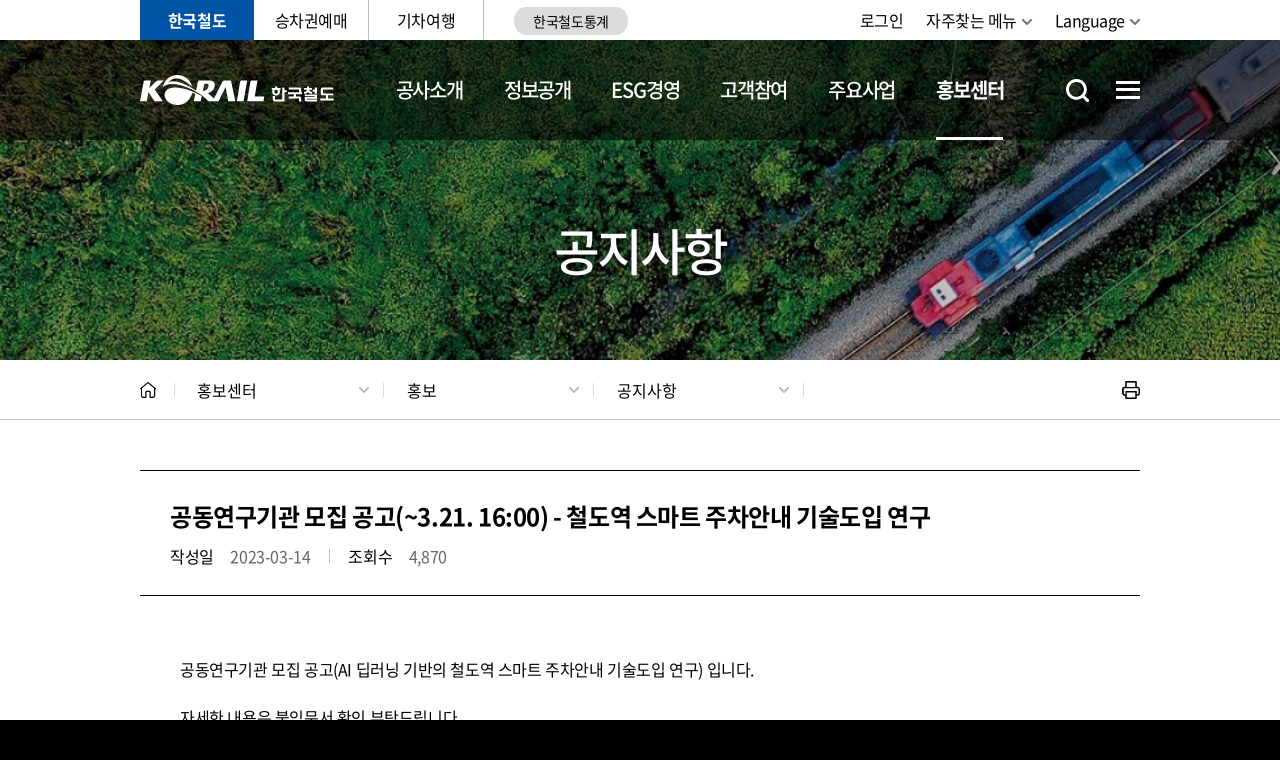

--- FILE ---
content_type: text/html; charset=UTF-8
request_url: https://info.korail.com/info/selectBbsNttView.do;jsessionid=Oz12liFgAHND7ldeGMBe4swBYme5YJrBJISkdRY0kNuE8A9UzcNYV34M9JFVSZJx?key=910&bbsNo=200&nttNo=18269&searchCtgry=&searchCnd=all&searchKrwd=&integrDeptCode=&pageIndex=9
body_size: 92163
content:









<!DOCTYPE html>
<html lang="ko">
<head>
    <meta charset="utf-8"/>
    <meta http-equiv="X-UA-Compatible" content="IE=Edge"/>
    <meta name="format-detection" content="telephone=no" />
    <meta name="viewport"
    content="width=device-width, height=device-height, initial-scale=1.0, maximum-scale=2.0, minimum-scale=1.0, user-scalable=yes"/>
    <meta name="keywords" content="한국철도, 코레일, 철도, KTX, 한국철도공사, KORAIL"/>
    <meta name="description" content="사람·세상·미래를 잇는 대한민국 철도. 대한민국의 내일 국민의 코레일."/>
    <link rel="stylesheet" type="text/css" href="/common/css/font.css"/>
	<link rel="stylesheet" href="/site/info/css/sub.css">
	<link rel="stylesheet" href="/site/public/css/sub_layout_added.css">
	<link rel="stylesheet" href="/site/public/css/common_added.css">
	<link rel="stylesheet" href="/site/public/css/sub_layout_added.css">
    <script src="/common/js/jquery-1.12.4.min.js"></script>
    <script src="/common/js/jquery.easing.1.3.min.js"></script>
    <script src="/common/js/plugins.js"></script>
    <script src="/common/js/layout.js"></script>
	<script src="/common/js/program.min.js"></script>
    <script src="/site/public/js/common.js"></script>
    <script src="/site/public/js/sub.js"></script>
    <meta name="decorator" content="info" />


	<!-- STAFF 페이지일 경우에만 import 되게 개발 요망 -->
	
	<!-- //-->
    
	<!--<title>홍보센터>홍보>공지사항 - 한국철도공사</title> -->
    <!--<title>홍보센터>홍보>공지사항>세부 - 한국철도공사</title>--> 
    <title>홍보센터 > 홍보 > 공지사항
        
         >세부
        
        - 한국철도공사
    </title>
    
	<link rel="apple-touch-icon" sizes="57x57" href="/common/images/favicon/apple-icon-57x57.png">
	<link rel="apple-touch-icon" sizes="60x60" href="/common/images/favicon/apple-icon-60x60.png">
	<link rel="apple-touch-icon" sizes="72x72" href="/common/images/favicon/apple-icon-72x72.png">
	<link rel="apple-touch-icon" sizes="76x76" href="/common/images/favicon/apple-icon-76x76.png">
	<link rel="apple-touch-icon" sizes="114x114" href="/common/images/favicon/apple-icon-114x114.png">
	<link rel="apple-touch-icon" sizes="120x120" href="/common/images/favicon/apple-icon-120x120.png">
	<link rel="apple-touch-icon" sizes="144x144" href="/common/images/favicon/apple-icon-144x144.png">
	<link rel="apple-touch-icon" sizes="152x152" href="/common/images/favicon/apple-icon-152x152.png">
	<link rel="apple-touch-icon" sizes="180x180" href="/common/images/favicon/apple-icon-180x180.png">
	<link rel="icon" type="image/png" sizes="192x192"  href="/common/images/favicon/android-icon-192x192.png">
	<link rel="icon" type="image/png" sizes="32x32" href="/common/images/favicon/favicon-32x32.png">
	<link rel="icon" type="image/png" sizes="96x96" href="/common/images/favicon/favicon-96x96.png">
	<link rel="icon" type="image/png" sizes="16x16" href="/common/images/favicon/favicon-16x16.png">
	<link rel="manifest" href="/common/images/favicon/manifest.json">
	<meta name="msapplication-TileColor" content="#ffffff">
	<meta name="msapplication-TileImage" content="/ms-icon-144x144.png">
	<meta name="theme-color" content="#ffffff">


	<style>
		    /* [22.02.25] 서비스메뉴바 브랜드컬러 변경 */ 
	    html .gnb .site_item:first-child .site_anchor {
	        background-color: #0054a6;
	    }
	    
        html .gnb .site_item:first-child .site_anchor:before {
            border-color: #0054a6;
        }
        
        /* [21.12.21 - 서브페이지 디자인 수정 */
	    .bbs__detail tr.detail_text .detail_content * {
	        text-indent: 0;
	    }
	    
	    .bbs__detail tr.detail_text .detail_content tbody tr td {
	        border-bottom: 0;
	    }
	    
	    .bbs__detail tr.detail_text > td > table {
	        margin-left: auto;
	        margin-right: auto;
	    }
        
        /* [22.01.13] 게시판 레이블 볼드 처리 - 신형섭 */
        @media only screen and (max-width: 765px) {
            .p-table.simple .add-head {
                font-weight: 600;
            }
        }
            
         @media (min-width: 1000px) { 
            /* [22.01.03] GNB 여백 조정 - 신형섭 */
            html .lnb .menu .depth1_list {
                padding-left: calc(195px + 40px);
            }
         }
        
        /* [22.01.14] 서브페이지 내비게이션 폰트 굵기 수정 - 신형섭 */
        @media (max-width: 1000px) {
            .path_bar .path .path_list .path_item:last-child .path_button {
                font-weight: 600;
            }
            
            html .lnb .menu .depth1_list {
                padding-left: 0;
            }
        }
        
        /* [22.03.08] 게시판 모바일 레이아웃 수정 - 신형섭 */
        @media (max-width: 640px) {
            .new.bbs__detail .detail_content {
                padding: 20px 20px 28px;
            }
            .bbs__detail tr.detail_text .detail_content * {
                line-height: 1.37;
            }
        }
        
        .new.bbs__detail .attach_file {
            display: flex;
            flex-direction: row;
            flex-wrap: wrap;
        }
        
        .new.bbs__detail .attach_file > .p-icon {
            order: 1;
            flex: 0 0 22px;
        }
        
        .new.bbs__detail .attach_file > .file_name {
            order: 2;    
            flex: 1 0 0;
            padding-left: 0.25em;
        }
        
        .new.bbs__detail .attach_file > .btn {
            order: 4;
            flex: 0 0 auto;
        }
        
        .new.bbs__detail .attach_file .btn.down {
            margin-left: 28px;
        }
        
        .new.bbs__detail .attach_file:before {
            content: "";
            display: block;
            height: 4px;
            flex: 1 0 100%;
            order: 3;
        }
        
        .site_item.n3:hover{
            background-color : #03a49b;
            border-color : #03a49b;
        }
        
        .site_item.n4:hover{
            background-color : #8aca5e;
            border-color : #8aca5e;
        }
        
        .site_item.n3:hover a{
            color : white;
        }
        
        .site_item.n4:hover a{
            color : white;
        }
        
        @media (max-width: 1000px) {
        .site {
            padding-left : 10px !important;
            padding-right : 0px !important;
            }
        }
	</style>
	
</head>
<body id="info" class="info page910">
            <div class="accessibility">
                <a href="#contents">본문 바로가기</a>
            </div>
    <div id="wrapper">
    	<header id="header">
            <h1 class="skip">한국철도공사</h1>
            <div class="wrap">
                <div class="gnb">
                    <div class="site">
                        <ul class="site_list">
                            <li class="site_item n1"><a href="/info/index.do" class="site_anchor">한국철도</a></li>
							<li class="site_item n2"><a href="https://www.korail.com/ticket/main"  target="self" title="현재창"  class="site_anchor">승차권예매</a></li>
							<li class="site_item n3"><a href="https://www.korail.com/tour/main" target="_self" title="현재창" class="site_anchor">기차여행</a></li>
							<li class="site_item" style="border-right:0px; padding-left:30px;">
							    <a href="http://railstat.korail.com/statPortal/" target="_blank" title="새창" class="site_anchor" style="border-radius: 20px/80%; padding:5px; font-size:14px; background-color:#dcdcdc;">한국철도통계</a>
						    </li>
                        </ul>
                    </div>
                    <div class="link">
                        <ul class="link_list">
                            
	                            <li class="link_item login"><a href="/info/loginView.do?key=711&amp;rurl=" class="link_anchor">로그인</a></li>
                        	
                        	
                            <!-- <li class="link_item signup"><a href="https://www.letskorail.com/korail/com/member/join_info.do" class="link_anchor">회원가입</a></li> -->
							<!-- [2021.12.03 마크업 수정영역 - 자주찾는 메뉴 추가 : 시작] -->
                            <li class="link_item quick-menu">
                                <button class="link_anchor">자주찾는 메뉴</button>
                                <ul class="quick-menu_list">
									<li ><a href="/info/selectBbsNttList.do?bbsNo=198&amp;key=733">채용정보</a></li>
									<li ><a href="/info/contents.do?key=818">고객의소리</a></li>
									<li ><a href="/info/contents.do?key=740">정보공개</a></li>
									<li ><a href="https://ebid.korail.com/" target="_blank">조달입찰</a></li>
									<li ><a href="/info/contents.do?key=793">동반성장</a></li>
									<li ><a href="/info/contents.do?key=944">부패추방센터</a></li>
									<li ><a href="/info/contents.do?key=925">촬영신청</a></li>
									<li ><a href="https://www.ktxmagazine.kr" target="_blank">KTX매거진</a></li>
                                </ul>
                            </li>
							<!-- [2021.12.03 마크업 수정영역 - 자주찾는 메뉴 추가 : 끝] -->
                            <li class="link_item language">
                                <button class="link_anchor">Language</button>
                                <ul class="language_list">
									<li class="language_item"><a href="/infoeng/index.do">English</a></li>
									<li class="language_item"><a href="/infojpn/index.do">日本語</a></li>
									<li class="language_item"><a href="/infochn/index.do">中文</a></li>
									<li class="language_item"><a href="/info/index.do">한국어</a></li>
                                </ul>
                            </li>
                            <!-- [2021.12.03 마크업 수정영역 - 링크존 닫기 : 시작] -->

						     <li class="link_item linkzone_close">
    							<button type="button" class="top_popup_close_gnb">팝업닫기</button>
    						</li>

							<!-- [2021.12.03 마크업 수정영역 - 링크존 닫기 : 끝] -->
                        </ul>
                    </div>
                </div>
            </div>
			<div class="menu_area">
                <div class="logo">
                    <div class="wrap">
                        <a href="./index.do" class="logo_anchor">KORAIL 한국철도공사 로고</a>
                    </div>
                </div>
                






<div id="lnb" class="lnb">
	<div class="menu_show">
    	<button type="button" class="menu_btn">주메뉴 열기</button>
    </div>
	<nav class="menu after eachdown">
	    <h2 class="skip">주메뉴</h2>
	    <div class="menu_header">
	        <div class="link">
	            <ul class="link_list">
	            
	                <li class="link_item login"><a href="/info/loginView.do?key=711&amp;rurl=">로그인</a></li>
	            
                
	                <!-- <li class="link_item regist"><a href="https://www.letskorail.com/korail/com/member/join_info.do">회원가입</a></li> -->
					<!-- [2021.12.03 마크업 수정영역 - 자주찾는 메뉴 추가 : 시작] -->
                    <li class="link_item quick-menu">
                        <button class="link_anchor">자주찾는 메뉴</button>
                        <ul class="quick-menu_list">
							<li ><a href="/info/selectBbsNttList.do?bbsNo=198&amp;key=733">채용정보</a></li>
							<li ><a href="/info/contents.do?key=818">고객의 소리</a></li>
							<li ><a href="/info/contents.do?key=740">정보공개</a></li>
							<li ><a href="https://ebid.korail.com/" target="_blank">조달입찰</a></li>
							<li ><a href="/info/contents.do?key=793">동반성장</a></li>
							<li ><a href="/info/contents.do?key=944">부패 추방센터</a></li>
							<li ><a href="/info/contents.do?key=925">촬영신청</a></li>
                        </ul>
                    </li>
					<!-- [2021.12.03 마크업 수정영역 - 자주찾는 메뉴 추가 : 끝] -->
	                <li class="link_item language">
	                    <button class="link_anchor">Language</button>
	                    <ul class="language_list">
							<li class="language_item"><a href="/infoeng/index.do">English</a></li>
							<li class="language_item"><a href="/infojpn/index.do">日本語</a></li>
							<li class="language_item"><a href="/infochn/index.do">中文</a></li>
							<li class="language_item"><a href="/info/index.do">한국어</a></li>
	                    </ul>
	                </li>
	            </ul>
	        </div>
	        <div class="site">
	            <ul class="site_list">
	                <li class="site_item sidemenu"><a href="https://www.korail.com/ticket/main" target="_self" rel="noreferrer noopener">승차권예매</a></li>
	                <li class="site_item sidemenu"><a href="https://www.korail.com/tour/main" target="_self" rel="noreferrer noopener">기차여행</a></li>
	                <li class="site_item"><a href="http://railstat.korail.com/statPortal/" target="_blank" rel="noreferrer noopener">한국철도통계</a></li>
	                <!--<li class="site_item"><a href="https://info.korail.com/dataportal.do" target="_blank" title="새창" class="site_anchor">공공데이터개방</a></li>-->
	            </ul>
	        </div>
	    </div>
	    
		<div class="wrap">
			<div class="depth depth1"><!-- 차수에 맞는 숫자와 조합하여 클래스를 넣어주세요 (예 : depth#, depth#_#) -->
				<ul class="depth_list depth1_list cut">
											<li id="top1m_first" class="depth_item depth1_item" >
							<a href="https://info.korail.com/mbs/www/jsp/voc/fe/login/NR_loginForm3.do" id="top1m1" accesskey="1" target="_self" class="depth_text depth1_text">공사소개</a>
			<div class="depth depth2">
								<div id="top2m1" class="depth2_content top2m">
										<ul class="depth_list depth2_list cut">
													<li id="top2m1m1" class="depth_item depth2_item" >
														<a href="https://info.korail.com/mbs/www/jsp/voc/fe/login/NR_loginForm3.do" target="_self" class="depth_text depth2_text">CEO</a>
															<div class="depth depth3">
																<ul class="depth_list depth3_list">
																		<li class="depth_item depth3_item" >
		                                                                    <a href="https://info.korail.com/mbs/www/jsp/voc/fe/login/NR_loginForm3.do" target="_self" class="depth_text depth3_text">CEO와의 대화방</a>
		                                                                </li>
																</ul>
															</div>
													</li>
													
													<li id="top2m1m2" class="depth_item depth2_item" >
														<a href="/info/contents.do?key=716" target="_self" class="depth_text depth2_text">일반현황</a>
															<div class="depth depth3">
																<ul class="depth_list depth3_list">
																		<li class="depth_item depth3_item" >
		                                                                    <a href="/info/contents.do?key=716" target="_self" class="depth_text depth3_text">경영가치체계</a>
		                                                                </li>
																		<li class="depth_item depth3_item" >
		                                                                    <a href="/info/contents.do?key=717" target="_self" class="depth_text depth3_text">공사연혁</a>
		                                                                </li>
																		<li class="depth_item depth3_item" >
		                                                                    <a href="/info/contents.do?key=719" target="_self" class="depth_text depth3_text">CI</a>
		                                                                </li>
																		<li class="depth_item depth3_item" >
		                                                                    <a href="/info/contents.do?key=722" target="_self" class="depth_text depth3_text">찾아오시는 길</a>
		                                                                </li>
																</ul>
															</div>
													</li>
													
													<li id="top2m1m3" class="depth_item depth2_item" >
														<a href="/info/contents.do?key=728" target="_self" class="depth_text depth2_text">조직현황</a>
															<div class="depth depth3">
																<ul class="depth_list depth3_list">
																		<li class="depth_item depth3_item" >
		                                                                    <a href="/info/contents.do?key=728" target="_self" class="depth_text depth3_text">조직·기능</a>
		                                                                </li>
																		<li class="depth_item depth3_item" >
		                                                                    <a href="/info/contents.do?key=731" target="_self" class="depth_text depth3_text">계열사</a>
		                                                                </li>
																</ul>
															</div>
													</li>
													
													<li id="top2m1m4" class="depth_item depth2_item" >
														<a href="/info/selectBbsNttList.do?bbsNo=198&amp;key=733" target="_self" class="depth_text depth2_text">채용정보</a>
															<div class="depth depth3">
																<ul class="depth_list depth3_list">
																		<li class="depth_item depth3_item" >
		                                                                    <a href="/info/selectBbsNttList.do?bbsNo=198&amp;key=733" target="_self" class="depth_text depth3_text">채용공고</a>
		                                                                </li>
																		<li class="depth_item depth3_item" >
		                                                                    <a href="/info/contents.do?key=735" target="_self" class="depth_text depth3_text">인재상</a>
		                                                                </li>
																		<li class="depth_item depth3_item" >
		                                                                    <a href="/info/contents.do?key=736" target="_self" class="depth_text depth3_text">복리후생</a>
		                                                                </li>
																		<li class="depth_item depth3_item" >
		                                                                    <a href="/info/contents.do?key=737" target="_self" class="depth_text depth3_text">인사관리</a>
		                                                                </li>
																</ul>
															</div>
													</li>
													
										</ul>
</div> </div>
						</li>
						<li  class="depth_item depth1_item" >
							<a href="/info/contents.do?key=2230" id="top1m2" accesskey="2" target="_self" class="depth_text depth1_text">정보공개</a>
			<div class="depth depth2">
								<div id="top2m2" class="depth2_content top2m">
										<ul class="depth_list depth2_list cut">
													<li id="top2m2m1" class="depth_item depth2_item" >
														<a href="/info/contents.do?key=2230" target="_self" class="depth_text depth2_text">자주 찾는 메뉴</a>
															<div class="depth depth3">
																<ul class="depth_list depth3_list">
																		<li class="depth_item depth3_item" >
		                                                                    <a href="/info/contents.do?key=2230" target="_self" class="depth_text depth3_text">자주 찾는 메뉴</a>
		                                                                </li>
																</ul>
															</div>
													</li>
													
													<li id="top2m2m2" class="depth_item depth2_item" >
														<a href="/info/contents.do?key=740" target="_self" class="depth_text depth2_text">정보공개제도</a>
															<div class="depth depth3">
																<ul class="depth_list depth3_list">
																		<li class="depth_item depth3_item" >
		                                                                    <a href="/info/contents.do?key=740" target="_self" class="depth_text depth3_text">정보공개 안내</a>
		                                                                </li>
																		<li class="depth_item depth3_item" >
		                                                                    <a href="/info/contents.do?key=743" target="_self" class="depth_text depth3_text">비공개대상</a>
		                                                                </li>
																		<li class="depth_item depth3_item" >
		                                                                    <a href="/info/contents.do?key=755" target="_self" class="depth_text depth3_text">정보목록</a>
		                                                                </li>
																</ul>
															</div>
													</li>
													
													<li id="top2m2m3" class="depth_item depth2_item" >
														<a href="/info/selectInfoRelWebList.do?key=746" target="_self" class="depth_text depth2_text">사전정보공표</a>
															<div class="depth depth3">
																<ul class="depth_list depth3_list">
																		<li class="depth_item depth3_item" >
		                                                                    <a href="/info/selectInfoRelWebList.do?key=746" target="_self" class="depth_text depth3_text">사전정보공개목록</a>
		                                                                </li>
																		<li class="depth_item depth3_item" >
		                                                                    <a href="/info/selectBbsNttList.do?bbsNo=204&amp;key=747" target="_self" class="depth_text depth3_text">업무추진비</a>
		                                                                </li>
																		<li class="depth_item depth3_item" >
		                                                                    <a href="/info/contents.do?key=2490" target="_self" class="depth_text depth3_text">자주찾는 사전정보공개목록</a>
		                                                                </li>
																</ul>
															</div>
													</li>
													
													<li id="top2m2m4" class="depth_item depth2_item" >
														<a href="/info/contents.do?key=757" target="_self" class="depth_text depth2_text">정보공개 청구</a>
													</li>
													
													<li id="top2m2m5" class="depth_item depth2_item" >
														<a href="/info/contents.do?key=759" target="_self" class="depth_text depth2_text">사업실명제</a>
															<div class="depth depth3">
																<ul class="depth_list depth3_list">
																		<li class="depth_item depth3_item" >
		                                                                    <a href="/info/contents.do?key=759" target="_self" class="depth_text depth3_text">사업실명제란?</a>
		                                                                </li>
																		<li class="depth_item depth3_item" >
		                                                                    <a href="/info/selectBbsNttList.do?bbsNo=917&amp;key=760" target="_self" class="depth_text depth3_text">대상사업</a>
		                                                                </li>
																</ul>
															</div>
													</li>
													
													<li id="top2m2m6" class="depth_item depth2_item" >
														<a href="/info/contents.do?key=761" target="_self" class="depth_text depth2_text">공공데이터개방</a>
															<div class="depth depth3">
																<ul class="depth_list depth3_list">
																		<li class="depth_item depth3_item" >
		                                                                    <a href="/info/contents.do?key=761" target="_self" class="depth_text depth3_text">공공데이터란?</a>
		                                                                </li>
																		<li class="depth_item depth3_item" >
		                                                                    <a href="/info/publicData.do?key=2910" target="_self" class="depth_text depth3_text">공공데이터 목록</a>
		                                                                </li>
																		<li class="depth_item depth3_item" >
		                                                                    <a href="/info/selectBbsNttList.do?bbsNo=571&amp;key=2029" target="_self" class="depth_text depth3_text">철도운임 원가정보</a>
		                                                                </li>
																</ul>
															</div>
													</li>
													
													<li id="top2m2m7" class="depth_item depth2_item" >
														<a href="/info/selectBbsNttList.do?bbsNo=877&amp;key=2772" target="_self" class="depth_text depth2_text">개인정보</a>
															<div class="depth depth3">
																<ul class="depth_list depth3_list">
																		<li class="depth_item depth3_item" >
		                                                                    <a href="/info/selectBbsNttList.do?bbsNo=877&amp;key=2772" target="_self" class="depth_text depth3_text">개인정보 공지사항</a>
		                                                                </li>
																		<li class="depth_item depth3_item" >
		                                                                    <a href="/info/contents.do?key=2812" target="_self" class="depth_text depth3_text">개인정보 처리방침</a>
		                                                                </li>
																</ul>
															</div>
													</li>
													
										</ul>
</div> </div>
						</li>
						<li  class="depth_item depth1_item" >
							<a href="/info/contents.do?key=2250" id="top1m3" accesskey="3" target="_self" class="depth_text depth1_text">ESG경영</a>
			<div class="depth depth2">
								<div id="top2m3" class="depth2_content top2m">
										<ul class="depth_list depth2_list cut">
													<li id="top2m3m1" class="depth_item depth2_item" >
														<a href="/info/contents.do?key=2250" target="_self" class="depth_text depth2_text">ESG경영</a>
															<div class="depth depth3">
																<ul class="depth_list depth3_list">
																		<li class="depth_item depth3_item" >
		                                                                    <a href="/info/contents.do?key=2250" target="_self" class="depth_text depth3_text">ESG경영 추진체계</a>
		                                                                </li>
																		<li class="depth_item depth3_item" >
		                                                                    <a href="/info/contents.do?key=2255" target="_self" class="depth_text depth3_text">ESG경영선언</a>
		                                                                </li>
																		<li class="depth_item depth3_item" >
		                                                                    <a href="/info/selectBbsNttList.do?bbsNo=699&amp;key=2254" target="_self" class="depth_text depth3_text">지속가능경영보고서</a>
		                                                                </li>
																</ul>
															</div>
													</li>
													
													<li id="top2m3m2" class="depth_item depth2_item" >
														<a href="/info/contents.do?key=799" target="_self" class="depth_text depth2_text">환경경영</a>
															<div class="depth depth3">
																<ul class="depth_list depth3_list">
																		<li class="depth_item depth3_item" >
		                                                                    <a href="/info/contents.do?key=799" target="_self" class="depth_text depth3_text">환경경영체계</a>
		                                                                </li>
																		<li class="depth_item depth3_item" >
		                                                                    <a href="/info/contents.do?key=808" target="_self" class="depth_text depth3_text">환경성과지표</a>
		                                                                </li>
																		<li class="depth_item depth3_item" >
		                                                                    <a href="/info/selectBbsNttList.do?bbsNo=346&amp;key=810" target="_self" class="depth_text depth3_text">환경경영보고서</a>
		                                                                </li>
																</ul>
															</div>
													</li>
													
													<li id="top2m3m3" class="depth_item depth2_item" >
														<a href="/info/contents.do?key=769" target="_self" class="depth_text depth2_text">철도안전</a>
															<div class="depth depth3">
																<ul class="depth_list depth3_list">
																		<li class="depth_item depth3_item" >
		                                                                    <a href="/info/contents.do?key=769" target="_self" class="depth_text depth3_text">안전방침 및 예산</a>
		                                                                </li>
																		<li class="depth_item depth3_item" >
		                                                                    <a href="/info/contents.do?key=771" target="_self" class="depth_text depth3_text">철도안전관리체계</a>
		                                                                </li>
																		<li class="depth_item depth3_item" >
		                                                                    <a href="/info/contents.do?key=1480" target="_self" class="depth_text depth3_text">산업안전보건</a>
		                                                                </li>
																		<li class="depth_item depth3_item" >
		                                                                    <a href="/info/contents.do?key=969" target="_self" class="depth_text depth3_text">비상대응</a>
		                                                                </li>
																</ul>
															</div>
													</li>
													
													<li id="top2m3m4" class="depth_item depth2_item" >
														<a href="/info/contents.do?key=793" target="_self" class="depth_text depth2_text">동반성장</a>
															<div class="depth depth3">
																<ul class="depth_list depth3_list">
																		<li class="depth_item depth3_item" >
		                                                                    <a href="/info/contents.do?key=793" target="_self" class="depth_text depth3_text">추진체계</a>
		                                                                </li>
																		<li class="depth_item depth3_item" >
		                                                                    <a href="https://win-win.korail.com/" target="_self" class="depth_text depth3_text">철도상생플랫폼</a>
		                                                                </li>
																		<li class="depth_item depth3_item" >
		                                                                    <a href="https://win-win.korail.com/v2/reponseCenter/reponseCenterList" target="_self" class="depth_text depth3_text">기업성장응답센터</a>
		                                                                </li>
																		<li class="depth_item depth3_item" title="새창">
		                                                                    <a href="https://win-win.korail.com/sme/smeSupportProgram" target="_blank" class="depth_text depth3_text">해외사업 동반수주 지원</a>
		                                                                </li>
																</ul>
															</div>
													</li>
													
													<li id="top2m3m5" class="depth_item depth2_item" >
														<a href="/info/contents.do?key=781" target="_self" class="depth_text depth2_text">준법·윤리/인권경영</a>
															<div class="depth depth3">
																<ul class="depth_list depth3_list">
																		<li class="depth_item depth3_item" >
		                                                                    <a href="/info/contents.do?key=781" target="_self" class="depth_text depth3_text">준법·윤리경영</a>
		                                                                </li>
																		<li class="depth_item depth3_item" >
		                                                                    <a href="/info/contents.do?key=785" target="_self" class="depth_text depth3_text">인권경영</a>
		                                                                </li>
																		<li class="depth_item depth3_item" title="새창">
		                                                                    <a href="/info/contents.do?key=2550" target="_blank" class="depth_text depth3_text">윤리생각</a>
		                                                                </li>
																</ul>
															</div>
													</li>
													
													<li id="top2m3m6" class="depth_item depth2_item" >
														<a href="/info/contents.do?key=1623" target="_self" class="depth_text depth2_text">경영공시</a>
															<div class="depth depth3">
																<ul class="depth_list depth3_list">
																		<li class="depth_item depth3_item" >
		                                                                    <a href="/info/contents.do?key=1623" target="_self" class="depth_text depth3_text">일반항목</a>
		                                                                </li>
																		<li class="depth_item depth3_item" >
		                                                                    <a href="/info/contents.do?key=1624" target="_self" class="depth_text depth3_text">기관운영</a>
		                                                                </li>
																		<li class="depth_item depth3_item" >
		                                                                    <a href="/info/contents.do?key=1625" target="_self" class="depth_text depth3_text">주요사업 및 경영성과</a>
		                                                                </li>
																		<li class="depth_item depth3_item" >
		                                                                    <a href="/info/contents.do?key=1626" target="_self" class="depth_text depth3_text">대내외 평가</a>
		                                                                </li>
																		<li class="depth_item depth3_item" >
		                                                                    <a href="/info/contents.do?key=1627" target="_self" class="depth_text depth3_text">정보공개</a>
		                                                                </li>
																</ul>
															</div>
													</li>
													
													<li id="top2m3m7" class="depth_item depth2_item" >
														<a href="/info/contents.do?key=789" target="_self" class="depth_text depth2_text">사회공헌</a>
															<div class="depth depth3">
																<ul class="depth_list depth3_list">
																		<li class="depth_item depth3_item" >
		                                                                    <a href="/info/contents.do?key=789" target="_self" class="depth_text depth3_text">추진체계</a>
		                                                                </li>
																		<li class="depth_item depth3_item" >
		                                                                    <a href="/info/contents.do?key=791" target="_self" class="depth_text depth3_text">러브포인트</a>
		                                                                </li>
																</ul>
															</div>
													</li>
													
													<li id="top2m3m8" class="depth_item depth2_item" >
														<a href="https://alio.go.kr/item/itemOrganList.do?apbaId=C0268&amp;reportFormRootNo=21110" target="_self" class="depth_text depth2_text">코레일 사규</a>
															<div class="depth depth3">
																<ul class="depth_list depth3_list">
																		<li class="depth_item depth3_item" title="새창">
		                                                                    <a href="https://alio.go.kr/item/itemOrganList.do?apbaId=C0268&amp;reportFormRootNo=21110" target="_blank" class="depth_text depth3_text">사규 공개</a>
		                                                                </li>
																		<li class="depth_item depth3_item" >
		                                                                    <a href="/info/selectBbsNttList.do?bbsNo=197&amp;key=1342" target="_self" class="depth_text depth3_text">제정·개정 예고</a>
		                                                                </li>
																</ul>
															</div>
													</li>
													
										</ul>
</div> </div>
						</li>
						<li  class="depth_item depth1_item" >
							<a href="/info/contents.do?key=832" id="top1m4" accesskey="4" target="_self" class="depth_text depth1_text">고객참여</a>
			<div class="depth depth2">
								<div id="top2m4" class="depth2_content top2m">
										<ul class="depth_list depth2_list cut">
													<li id="top2m4m1" class="depth_item depth2_item" >
														<a href="/info/contents.do?key=832" target="_self" class="depth_text depth2_text">고객서비스헌장</a>
															<div class="depth depth3">
																<ul class="depth_list depth3_list">
																		<li class="depth_item depth3_item" >
		                                                                    <a href="/info/contents.do?key=832" target="_self" class="depth_text depth3_text">이행기준</a>
		                                                                </li>
																		<li class="depth_item depth3_item" >
		                                                                    <a href="/info/selectBbsNttList.do?bbsNo=347&amp;key=834" target="_self" class="depth_text depth3_text">이행실적</a>
		                                                                </li>
																		<li class="depth_item depth3_item" >
		                                                                    <a href="/info/contents.do?key=831" target="_self" class="depth_text depth3_text">서비스슬로건</a>
		                                                                </li>
																</ul>
															</div>
													</li>
													
													<li id="top2m4m2" class="depth_item depth2_item" >
														<a href="/info/selectBbsNttList.do?bbsNo=205&amp;key=817" target="_self" class="depth_text depth2_text">고객의소리</a>
															<div class="depth depth3">
																<ul class="depth_list depth3_list">
																		<li class="depth_item depth3_item" >
		                                                                    <a href="/info/selectBbsNttList.do?bbsNo=205&amp;key=817" target="_self" class="depth_text depth3_text">자주묻는질문</a>
		                                                                </li>
																		<li class="depth_item depth3_item" >
		                                                                    <a href="/info/contents.do?key=818" target="_self" class="depth_text depth3_text">고객의소리 안내 및 신청</a>
		                                                                </li>
																</ul>
															</div>
													</li>
													
													<li id="top2m4m3" class="depth_item depth2_item" >
														<a href="/info/contents.do?key=819" target="_self" class="depth_text depth2_text">서비스 제안마당</a>
															<div class="depth depth3">
																<ul class="depth_list depth3_list">
																		<li class="depth_item depth3_item" >
		                                                                    <a href="/info/contents.do?key=819" target="_self" class="depth_text depth3_text">서비스 아이디어 제안</a>
		                                                                </li>
																		<li class="depth_item depth3_item" >
		                                                                    <a href="/info/contents.do?key=943" target="_self" class="depth_text depth3_text">고객참여단</a>
		                                                                </li>
																		<li class="depth_item depth3_item" >
		                                                                    <a href="/info/selectBbsNttList.do?bbsNo=365&amp;key=942" target="_self" class="depth_text depth3_text">서비스 개선성과</a>
		                                                                </li>
																		<li class="depth_item depth3_item" >
		                                                                    <a href="/info/selectSurveyWebList.do?key=972" target="_self" class="depth_text depth3_text">고객설문조사</a>
		                                                                </li>
																</ul>
															</div>
													</li>
													
													<li id="top2m4m4" class="depth_item depth2_item" >
														<a href="/info/contents.do?key=944" target="_self" class="depth_text depth2_text">부패추방센터</a>
															<div class="depth depth3">
																<ul class="depth_list depth3_list">
																		<li class="depth_item depth3_item" >
		                                                                    <a href="/info/contents.do?key=944" target="_self" class="depth_text depth3_text">레일휘슬(신고)</a>
		                                                                </li>
																		<li class="depth_item depth3_item" title="새창">
		                                                                    <a href="https://ncp.clean.go.kr/cmn/secCtfcKMC.do?menuCode=acs&amp;mapAcs=Y&amp;insttCd=B551457" target="_blank" class="depth_text depth3_text">청렴포털 부패공익신고</a>
		                                                                </li>
																		<li class="depth_item depth3_item" >
		                                                                    <a href="/info/selectBbsNttList.do?bbsNo=208&amp;key=826" target="_self" class="depth_text depth3_text">청렴 홍보</a>
		                                                                </li>
																		<li class="depth_item depth3_item" >
		                                                                    <a href="/info/contents.do?key=825" target="_self" class="depth_text depth3_text">부패행위 현황</a>
		                                                                </li>
																</ul>
															</div>
													</li>
													
													<li id="top2m4m5" class="depth_item depth2_item" >
														<a href="/info/selectBbsNttList.do?bbsNo=207&amp;key=828" target="_self" class="depth_text depth2_text">예산낭비신고센터</a>
															<div class="depth depth3">
																<ul class="depth_list depth3_list">
																		<li class="depth_item depth3_item" >
		                                                                    <a href="/info/selectBbsNttList.do?bbsNo=207&amp;key=828" target="_self" class="depth_text depth3_text">예산공개</a>
		                                                                </li>
																		<li class="depth_item depth3_item" >
		                                                                    <a href="/info/contents.do?key=829" target="_self" class="depth_text depth3_text">예산낭비신고</a>
		                                                                </li>
																</ul>
															</div>
													</li>
													
													<li id="top2m4m6" class="depth_item depth2_item" >
														<a href="/info/contents.do?key=2531" target="_self" class="depth_text depth2_text">철도시민안전신고센터</a>
															<div class="depth depth3">
																<ul class="depth_list depth3_list">
																		<li class="depth_item depth3_item" >
		                                                                    <a href="/info/contents.do?key=2531" target="_self" class="depth_text depth3_text">철도시민안전신고센터</a>
		                                                                </li>
																</ul>
															</div>
													</li>
													
										</ul>
</div> </div>
						</li>
						<li  class="depth_item depth1_item" >
							<a href="/info/contents.do?key=855" id="top1m5" accesskey="5" target="_self" class="depth_text depth1_text">주요사업</a>
			<div class="depth depth2">
								<div id="top2m5" class="depth2_content top2m">
										<ul class="depth_list depth2_list cut">
													<li id="top2m5m1" class="depth_item depth2_item" >
														<a href="/info/contents.do?key=855" target="_self" class="depth_text depth2_text">여객수송</a>
															<div class="depth depth3">
																<ul class="depth_list depth3_list">
																		<li class="depth_item depth3_item" >
		                                                                    <a href="/info/contents.do?key=855" target="_self" class="depth_text depth3_text">사업소개</a>
		                                                                </li>
																		<li class="depth_item depth3_item" >
		                                                                    <a href="/info/contents.do?key=1612" target="_self" class="depth_text depth3_text">여객열차 운영정보</a>
		                                                                </li>
																		<li class="depth_item depth3_item" >
		                                                                    <a href="/info/contents.do?key=857" target="_self" class="depth_text depth3_text">열차시간표·노선도</a>
		                                                                </li>
																		<li class="depth_item depth3_item" >
		                                                                    <a href="/info/contents.do?key=2330" target="_self" class="depth_text depth3_text">여객 운임 · 요금의 감면</a>
		                                                                </li>
																</ul>
															</div>
													</li>
													
													<li id="top2m5m2" class="depth_item depth2_item" >
														<a href="/info/contents.do?key=861" target="_self" class="depth_text depth2_text">광역수송</a>
															<div class="depth depth3">
																<ul class="depth_list depth3_list">
																		<li class="depth_item depth3_item" >
		                                                                    <a href="/info/contents.do?key=861" target="_self" class="depth_text depth3_text">사업소개</a>
		                                                                </li>
																		<li class="depth_item depth3_item" >
		                                                                    <a href="/info/contents.do?key=1446" target="_self" class="depth_text depth3_text">광역열차 운영정보</a>
		                                                                </li>
																		<li class="depth_item depth3_item" >
		                                                                    <a href="/info/contents.do?key=2950" target="_self" class="depth_text depth3_text">광역철도시간표·노선도</a>
		                                                                </li>
																		<li class="depth_item depth3_item" >
		                                                                    <a href="/info/contents.do?key=866" target="_self" class="depth_text depth3_text">수송통계</a>
		                                                                </li>
																</ul>
															</div>
													</li>
													
													<li id="top2m5m3" class="depth_item depth2_item" >
														<a href="/info/contents.do?key=870" target="_self" class="depth_text depth2_text">물류수송</a>
															<div class="depth depth3">
																<ul class="depth_list depth3_list">
																		<li class="depth_item depth3_item" >
		                                                                    <a href="/info/contents.do?key=870" target="_self" class="depth_text depth3_text">사업소개</a>
		                                                                </li>
																		<li class="depth_item depth3_item" >
		                                                                    <a href="/info/contents.do?key=871" target="_self" class="depth_text depth3_text">수송현황 및 자원</a>
		                                                                </li>
																		<li class="depth_item depth3_item" >
		                                                                    <a href="/info/contents.do?key=873" target="_self" class="depth_text depth3_text">화물운송 및 운임</a>
		                                                                </li>
																</ul>
															</div>
													</li>
													
													<li id="top2m5m4" class="depth_item depth2_item" >
														<a href="/info/contents.do?key=875" target="_self" class="depth_text depth2_text">자산개발</a>
															<div class="depth depth3">
																<ul class="depth_list depth3_list">
																		<li class="depth_item depth3_item" >
		                                                                    <a href="/info/contents.do?key=875" target="_self" class="depth_text depth3_text">사업소개</a>
		                                                                </li>
																		<li class="depth_item depth3_item" >
		                                                                    <a href="/info/contents.do?key=876" target="_self" class="depth_text depth3_text">자산 현황</a>
		                                                                </li>
																		<li class="depth_item depth3_item" >
		                                                                    <a href="/info/contents.do?key=878" target="_self" class="depth_text depth3_text">자산임대 및 매각</a>
		                                                                </li>
																		<li class="depth_item depth3_item" >
		                                                                    <a href="/info/selectBbsNttList.do?bbsNo=777&amp;key=2430" target="_self" class="depth_text depth3_text">자산개발사업공모</a>
		                                                                </li>
																		<li class="depth_item depth3_item" >
		                                                                    <a href="/info/selectBbsNttList.do?bbsNo=1068&amp;key=3215" target="_self" class="depth_text depth3_text">개발정보교류 포털</a>
		                                                                </li>
																</ul>
															</div>
													</li>
													
													<li id="top2m5m5" class="depth_item depth2_item" >
														<a href="/info/contents.do?key=887" target="_self" class="depth_text depth2_text">해외사업</a>
															<div class="depth depth3">
																<ul class="depth_list depth3_list">
																		<li class="depth_item depth3_item" >
		                                                                    <a href="/info/contents.do?key=887" target="_self" class="depth_text depth3_text">사업소개</a>
		                                                                </li>
																		<li class="depth_item depth3_item" >
		                                                                    <a href="/info/contents.do?key=890" target="_self" class="depth_text depth3_text">사업현황</a>
		                                                                </li>
																		<li class="depth_item depth3_item" >
		                                                                    <a href="/info/contents.do?key=889" target="_self" class="depth_text depth3_text">사업분야</a>
		                                                                </li>
																</ul>
															</div>
													</li>
													
													<li id="top2m5m6" class="depth_item depth2_item" >
														<a href="/info/contents.do?key=1461" target="_self" class="depth_text depth2_text">유지보수</a>
															<div class="depth depth3">
																<ul class="depth_list depth3_list">
																		<li class="depth_item depth3_item" >
		                                                                    <a href="/info/contents.do?key=1461" target="_self" class="depth_text depth3_text">차량유지보수</a>
		                                                                </li>
																		<li class="depth_item depth3_item" >
		                                                                    <a href="/info/contents.do?key=894" target="_self" class="depth_text depth3_text">시설유지보수</a>
		                                                                </li>
																		<li class="depth_item depth3_item" >
		                                                                    <a href="/info/contents.do?key=899" target="_self" class="depth_text depth3_text">전기유지보수</a>
		                                                                </li>
																</ul>
															</div>
													</li>
													
										</ul>
</div> </div>
						</li>
						<li  class="depth_item depth1_item" >
							<a href="/info/selectBbsNttList.do?bbsNo=200&amp;key=910" id="top1m6" accesskey="6" target="_self" class="depth_text depth1_text">홍보센터</a>
			<div class="depth depth2">
								<div id="top2m6" class="depth2_content top2m">
										<ul class="depth_list depth2_list cut">
													<li id="top2m6m1" class="depth_item depth2_item" >
														<a href="/info/selectBbsNttList.do?bbsNo=200&amp;key=910" target="_self" class="depth_text depth2_text">홍보</a>
															<div class="depth depth3">
																<ul class="depth_list depth3_list">
																		<li class="depth_item depth3_item" >
		                                                                    <a href="/info/selectBbsNttList.do?bbsNo=200&amp;key=910" target="_self" class="depth_text depth3_text">공지사항</a>
		                                                                </li>
																		<li class="depth_item depth3_item" >
		                                                                    <a href="/info/selectBbsNttList.do?bbsNo=199&amp;key=911" target="_self" class="depth_text depth3_text">보도자료</a>
		                                                                </li>
																		<li class="depth_item depth3_item" >
		                                                                    <a href="/info/selectBbsNttList.do?bbsNo=427&amp;key=913" target="_self" class="depth_text depth3_text">기업브로슈어</a>
		                                                                </li>
																		<li class="depth_item depth3_item" >
		                                                                    <a href="httpS://korailstory.com" target="_self" class="depth_text depth3_text">한국철도 사보 웹진</a>
		                                                                </li>
																		<li class="depth_item depth3_item" >
		                                                                    <a href="/info/selectBbsNttList.do?bbsNo=838&amp;key=2650" target="_self" class="depth_text depth3_text">KTX 브랜드북</a>
		                                                                </li>
																		<li class="depth_item depth3_item" >
		                                                                    <a href="/info/selectBbsNttList.do?bbsNo=637&amp;key=2110" target="_self" class="depth_text depth3_text">KTX 매거진</a>
		                                                                </li>
																		<li class="depth_item depth3_item" >
		                                                                    <a href="https://info.korail.com/info/contents.do?key=925" target="_self" class="depth_text depth3_text">촬영신청</a>
		                                                                </li>
																</ul>
															</div>
													</li>
													
													<li id="top2m6m2" class="depth_item depth2_item" >
														<a href="/info/contents.do?key=906" target="_self" class="depth_text depth2_text">문화사업</a>
															<div class="depth depth3">
																<ul class="depth_list depth3_list">
																		<li class="depth_item depth3_item" >
		                                                                    <a href="/info/contents.do?key=906" target="_self" class="depth_text depth3_text">스포츠단</a>
		                                                                </li>
																</ul>
															</div>
													</li>
													
													<li id="top2m6m3" class="depth_item depth2_item" >
														<a href="/info/selectBbsNttList.do?bbsNo=1017&amp;key=3033" target="_self" class="depth_text depth2_text">갤러리</a>
															<div class="depth depth3">
																<ul class="depth_list depth3_list">
																		<li class="depth_item depth3_item" >
		                                                                    <a href="/info/selectBbsNttList.do?bbsNo=1017&amp;key=3033" target="_self" class="depth_text depth3_text">철도사진공모전</a>
		                                                                </li>
																</ul>
															</div>
													</li>
													
													<li id="top2m6m4" class="depth_item depth2_item" >
														<a href="/info/contents.do?key=1503" target="_self" class="depth_text depth2_text">기차소개</a>
															<div class="depth depth3">
																<ul class="depth_list depth3_list">
																		<li class="depth_item depth3_item" >
		                                                                    <a href="/info/contents.do?key=1503" target="_self" class="depth_text depth3_text">고속열차</a>
		                                                                </li>
																		<li class="depth_item depth3_item" >
		                                                                    <a href="/info/contents.do?key=1507" target="_self" class="depth_text depth3_text">일반열차</a>
		                                                                </li>
																		<li class="depth_item depth3_item" >
		                                                                    <a href="/info/contents.do?key=1510" target="_self" class="depth_text depth3_text">광역열차</a>
		                                                                </li>
																		<li class="depth_item depth3_item" >
		                                                                    <a href="/info/contents.do?key=1512" target="_self" class="depth_text depth3_text">VR투어</a>
		                                                                </li>
																</ul>
															</div>
													</li>
													
													<li id="top2m6m5" class="depth_item depth2_item" >
														<a href="https://railroadmuseum.co.kr/" target="_self" class="depth_text depth2_text">철도체험</a>
															<div class="depth depth3">
																<ul class="depth_list depth3_list">
																		<li class="depth_item depth3_item" title="새창">
		                                                                    <a href="https://railroadmuseum.co.kr/" target="_blank" class="depth_text depth3_text">철도박물관</a>
		                                                                </li>
																		<li class="depth_item depth3_item" >
		                                                                    <a href="https://www.railroadmuseum.co.kr/vr" target="_self" class="depth_text depth3_text">VR 철도박물관 투어</a>
		                                                                </li>
																</ul>
															</div>
													</li>
													
										</ul>
</div> </div>
						</li>
				</ul>
			</div>
		</div>
		<div class="menu_hide">
	       <button type="button" class="menu_btn">주메뉴 닫기</button>
	   </div>
	</nav>
</div>

                <div class="group">
                    <div class="wrap">
                        <div class="group_inner">
                        <div class="search">
                            <button type="button" class="search_btn" title="통합검색">통합검색</button>
                            <div class="search_box">
                                <div class="wrap">
                                    <div class="search_panel">
                                        <form action="/search/searchResult.do" method="post" class="search_form" id="searchForm">
                                            <fieldset class="search_fieldset">
                                                <legend>검색</legend>
                                                <div class="search_input">
                                                    <input type="search" class="search_query" name="query" title="검색어" id="query"
                                                    placeholder="검색어를 입력해주세요"/>
                                                </div>
                                                <input type="submit" class="search_submit" value="검색"/>
                                            </fieldset>
                                        </form>
										<!-- 인기검색어, 최근 검색어 추가, 각각 최대 5개까지 제한 -->
										<div class="search_word clearfix">
											<div class="word_box popular">
												<span class="word_title">인기 검색어</span>
												<ul class="word_list">
													
												</ul>
											</div>
											<!-- <div class="word_box latest">
												<span class="word_title">최근 검색어</span>
												<ul class="word_list" id="cookieUl">
												</ul>
											</div> -->
										</div>
										<!-- //인기검색어, 최근 검색어 추가, 각각 최대 5개까지 제한 -->
                                    </div>
                                    <button type="button" class="search_hide">통합검색 닫기</button>
                                </div>
                            </div>
                        </div>
                        <div class="sitemap">
                            <a href="/info/sitemap.do?key=1361" class="sitemap_anchor" title="전체메뉴">전체메뉴</a>
                        </div>
                            </div>
                    </div>

                </div>
            </div>
        </header>
		<div id="container">
			<div class="wrap clearfix">
				
				
				
				
				
				
				
				
				
				<div class="visual n6">
                    <div class="visual_title">
                    	
                    		
                    			
                    			
                    				
      
                    			
                    		
                    		
						
                    		
                    			
                    			
                    				
      
                    			
                    		
                    		
						
                    		
                    			
                    			
                    				
										<h2 class="big_title">공지사항</h2>
									
      
                    			
                    		
                    		
						
					</div>
				</div>
				<div class="path_bar_wrap">
				<div class="path_bar clearfix">
					<div class="wrap">
                    <div class="path">
	                    <div class="path_home"><a href="./index.do"><span class="skip">홈</span></a></div>
	                    <ol class="path_list">
	                    	


<li class="path_item n1">
    <button type="button" class="path_button">
    	   			
   			
   			
   			
   			
   			홍보센터
    </button><!-- 현재 페이지의 1차메뉴명 -->
    <div class="path_panel basic">
        <ul class="basic_list">
            	<li class="basic_item"><a class="basic_anchor" href="https://info.korail.com/mbs/www/jsp/voc/fe/login/NR_loginForm3.do" target="_self">공사소개</a></li>
            	<li class="basic_item"><a class="basic_anchor" href="/info/contents.do?key=2230" target="_self">정보공개</a></li>
            	<li class="basic_item"><a class="basic_anchor" href="/info/contents.do?key=2250" target="_self">ESG경영</a></li>
            	<li class="basic_item"><a class="basic_anchor" href="/info/contents.do?key=832" target="_self">고객참여</a></li>
            	<li class="basic_item"><a class="basic_anchor" href="/info/contents.do?key=855" target="_self">주요사업</a></li>
            	<li class="basic_item"><a class="basic_anchor" href="/info/selectBbsNttList.do?bbsNo=200&amp;key=910" target="_self">홍보센터</a></li>
        </ul>
    </div>
</li>
<li class="path_item n2">
    <button type="button" class="path_button">
   			
   			
   			
   			
   			
   			
   			
   			
   			
   			
   			
   			
   			
   			
   			
   			
   			
   			
   			
   			
   			
   			
   			
   			
   			
   			
   			
   			
   			
   			
   			
   			홍보
   			
   			
   			
   			
   			
   			
   			
   			
   			
    </button><!-- 현재 페이지의 2차메뉴명 -->
    <div class="path_panel basic">
        <ul class="basic_list">
        		
        		
        		
        		
        		
        		
        		
        		
        		
        		
        		
        		
        		
        		
        		
        		
        		
        		
        		
        		
        		
        		
        		
        		
        		
        		
        		
        		
        		
        		
        		
        		
            		<li class="basic_item"><a class="basic_anchor" href="/info/selectBbsNttList.do?bbsNo=200&amp;key=910" target="_self">홍보</a></li>
            	
        		
            		<li class="basic_item"><a class="basic_anchor" href="/info/contents.do?key=906" target="_self">문화사업</a></li>
            	
        		
            		<li class="basic_item"><a class="basic_anchor" href="/info/selectBbsNttList.do?bbsNo=1017&amp;key=3033" target="_self">갤러리</a></li>
            	
        		
            		<li class="basic_item"><a class="basic_anchor" href="/info/contents.do?key=1503" target="_self">기차소개</a></li>
            	
        		
            		<li class="basic_item"><a class="basic_anchor" href="https://railroadmuseum.co.kr/" target="_self">철도체험</a></li>
            	
        		
        		
        		
        		
        		
        </ul>
    </div>
</li>
<li class="path_item n3">
    <button type="button" class="path_button">
   			
   			
   			
   			
   			
   			
   			
   			
   			
   			
   			
   			
   			
   			
   			
   			
   			
   			
   			
   			
   			
   			
   			
   			
   			
   			
   			
   			
   			
   			
   			
   			
   			
   			
   			
   			
   			
   			
   			
   			
   			
   			
   			
   			
   			
   			
   			
   			
   			
   			
   			
   			
   			
   			
   			
   			
   			
   			
   			
   			
   			
   			
   			
   			
   			
   			
   			
   			
   			
   			
   			
   			
   			
   			
   			
   			
   			
   			
   			
   			
   			
   			
   			
   			
   			
   			
   			
   			
   			
   			
   			
   			
   			공지사항
   			
   			
   			
   			
   			
   			
   			
   			
   			
   			
   			
   			
   			
   			
   			
   			
   			
   			
   			
   			
    </button><!-- 현재 페이지명 -->
    <div class="path_panel basic">
        <ul class="basic_list">
        		
        		
        		
        		
        		
        		
        		
        		
        		
        		
        		
        		
        		
        		
        		
        		
        		
        		
        		
        		
        		
        		
        		
        		
        		
        		
        		
        		
        		
        		
        		
        		
        		
        		
        		
        		
        		
        		
        		
        		
        		
        		
        		
        		
        		
        		
        		
        		
        		
        		
        		
        		
        		
        		
        		
        		
        		
        		
        		
        		
        		
        		
        		
        		
        		
        		
        		
        		
        		
        		
        		
        		
        		
        		
        		
        		
        		
        		
        		
        		
        		
        		
        		
        		
        		
        		
        		
        		
        		
        		
        		
        		
        		
            		<li class="basic_item"><a class="basic_anchor" href="/info/selectBbsNttList.do?bbsNo=200&amp;key=910" target="_self">공지사항</a></li>
            	
        		
            		<li class="basic_item"><a class="basic_anchor" href="/info/selectBbsNttList.do?bbsNo=199&amp;key=911" target="_self">보도자료</a></li>
            	
        		
            		<li class="basic_item"><a class="basic_anchor" href="/info/selectBbsNttList.do?bbsNo=427&amp;key=913" target="_self">기업브로슈어</a></li>
            	
        		
            		<li class="basic_item"><a class="basic_anchor" href="httpS://korailstory.com" target="_self">한국철도 사보 웹진</a></li>
            	
        		
            		<li class="basic_item"><a class="basic_anchor" href="/info/selectBbsNttList.do?bbsNo=838&amp;key=2650" target="_self">KTX 브랜드북</a></li>
            	
        		
            		<li class="basic_item"><a class="basic_anchor" href="/info/selectBbsNttList.do?bbsNo=637&amp;key=2110" target="_self">KTX 매거진</a></li>
            	
        		
            		<li class="basic_item"><a class="basic_anchor" href="https://info.korail.com/info/contents.do?key=925" target="_self">촬영신청</a></li>
            	
        		
        		
        		
        		
        		
        		
        		
        		
        		
        		
        		
        		
        		
        		
        </ul>
    </div>
</li>

	                    </ol>
                    </div>
                    <div class="addons">
                        <!--<div class="share">
                            <button type="button" class="share_button">공유</button>
                            <div class="share_box">
                                <button type="button" class="share_close"><span class="skip">공유하기 닫기</span></button>
                                <ul class="sns_list">
                                    <li class="sns_item youtube"><a href="" class="sns_anchor"><span class="skip">유튜브</span></a></li>
                                    <li class="sns_item facebook"><a href="" class="sns_anchor"><span class="skip">페이스북</span></a></li>
                                    <li class="sns_item insta"><a href="" class="sns_anchor"><span class="skip">인스타그램</span></a></li>
                                    <li class="sns_item blog"><a href="" class="sns_anchor"><span class="skip">블로그</span></a></li>
                                    <li class="sns_item twitter"><a href="" class="sns_anchor"><span class="skip">트위터</span></a></li>
                                </ul>
                            </div>
                        </div>-->
                        <div class="print">
                            <button type="button" class="print_button" onclick="window.print();">인쇄</button>
                        </div>
                    </div>
						</div>
				</div>
					</div>
				<main class="colgroup">
                    <article>
                        <header class="sub_head">
                            <div class="sub_title">
                                <h2>로고타입</h2>
                            </div>

                        
                         
		 </header>
						<div id="contents" class="cts910">
							<!-- 이미지 링크 동적 위치 잡도록 script 추가 -->
<script>
;(function($) {
	$.fn.rwdImageMaps = function() {
		var $img = this;

		var rwdImageMap = function() {
			$img.each(function() {
				if (typeof($(this).attr('usemap')) == 'undefined')
					return;

				var that = this,
					$that = $(that);

				// Since WebKit doesn't know the height until after the image has loaded, perform everything in an onload copy
				$('<img />').on('load', function() {
					var attrW = 'width',
						attrH = 'height',
						w = $that.attr(attrW),
						h = $that.attr(attrH);

					if (!w || !h) {
						var temp = new Image();
						temp.src = $that.attr('src');
						if (!w)
							w = temp.width;
						if (!h)
							h = temp.height;
					}

					var wPercent = $that.width()/100,
						hPercent = $that.height()/100,
						map = $that.attr('usemap').replace('#', ''),
						c = 'coords';

					$('map[name="' + map + '"]').find('area').each(function() {
						var $this = $(this);
						if (!$this.data(c))
							$this.data(c, $this.attr(c));

						var coords = $this.data(c).split(','),
							coordsPercent = new Array(coords.length);

						for (var i = 0; i < coordsPercent.length; ++i) {
							if (i % 2 === 0)
								coordsPercent[i] = parseInt(((coords[i]/w)*100)*wPercent);
							else
								coordsPercent[i] = parseInt(((coords[i]/h)*100)*hPercent);
						}
						$this.attr(c, coordsPercent.toString());
					});
				}).attr('src', $that.attr('src'));
			});
		};
		$(window).resize(rwdImageMap).trigger('resize');

		return this;
	};
})(jQuery);
</script>
<script>
    $(document).ready(function(e){
        $('img[usemap]').rwdImageMaps();
    });
</script>

<style>
img[usemap]{
    max-width: 100%;
    width: auto;
    height : auto;
    border : none;
}
</style>

<div class="p-wrap bbs bbs__detail new default">
	<div class="bbs_detail_inner">
		
		
		
		
			
			
			<div class="detail_top">
				<div class="detail_title">
					
					

						
						공동연구기관 모집 공고(~3.21. 16:00) - 철도역 스마트 주차안내 기술도입 연구
						
				</div>
					<ul class="detail_info">
						<li class="date">작성일 <span>2023-03-14</span></li>
						<li class="views">조회수 <span>4,870</span></li>
						
					</ul>
			</div>
				
		<table class="table type2 field_table" data-table="rwd" data-tabletype="block" data-breakpoint="760">
			<caption>뉴스·홍보_공지사항 상세보기 – 내용, 파일, 담당자 연락처로 구성</caption>
			<colgroup>
				<col class="w20p">
				<col>
			</colgroup>
			<tbody>

			
		
		
			
			
				<tr class="detail_text">
				<td colspan="2" title="내용" class="detail_content">
				
					
				
					
				
					
				
					<p>공동연구기관 모집 공고(AI 딥러닝 기반의&nbsp;철도역 스마트 주차안내 기술도입 연구) 입니다.</p>
<p><br></p>
<p>자세한 내용은 붙임문서 확인 부탁드립니다.</p>
				</td>
			</tr>
			
		
		
			
			
				<tr class="detail_file">
				<th scope="row">파일</th>
				<td>
				
					<div class="attach_info">
				
						<div class="attach_file">
							<span class="p-icon p-icon__hwp">hwp 문서</span>
							<span class="file_name">붙임1. 공동연구기관 모집 공고문(딥러닝 주차서비스).hwp</span>
							<a href="./downloadBbsFile.do?atchmnflNo=17207" class="btn down small">다운로드</a>
							
								<a href="./previewBbsFile.do?atchmnflNo=17207" target="_blank" class="btn preview small">
								미리보기
								</a>
							
						</div>
				
						<div class="attach_file">
							<span class="p-icon p-icon__hwp">hwp 문서</span>
							<span class="file_name">붙임2. 공동연구 제안요청서(딥러닝 주차서비스).hwp</span>
							<a href="./downloadBbsFile.do?atchmnflNo=17208" class="btn down small">다운로드</a>
							
								<a href="./previewBbsFile.do?atchmnflNo=17208" target="_blank" class="btn preview small">
								미리보기
								</a>
							
						</div>
				
						<div class="attach_file">
							<span class="p-icon p-icon__hwp">hwp 문서</span>
							<span class="file_name">붙임3 자체연구개발 공동연구 협약서.hwp</span>
							<a href="./downloadBbsFile.do?atchmnflNo=17209" class="btn down small">다운로드</a>
							
								<a href="./previewBbsFile.do?atchmnflNo=17209" target="_blank" class="btn preview small">
								미리보기
								</a>
							
						</div>
				
					</div>
				
				</td>
			</tr>
			
		
		
			
			
				<tr>
				<th scope="row">담당자 연락처</th>
				<td>철도안전연구원 이혁 책임연구원(042-615-4686)</td>
			</tr>
			
		
		
			
			
			
		
		
			
			
			
		
		
			
			
				<tr>
			</tr>
			
		
		
			
			
				<tr>
			</tr>
			
		
			</tbody>
		</table>
	
		<div class="row margin_t_30">
			<div class="col-12">
			
			
			
	
				
				
			
			</div>
			<div class="col-12 right">
				<a href="./selectBbsNttList.do;jsessionid=gDVSIxMFghCj4odHA1NgAmwnWWC8NTAQ7W2BzndTmkI9BpzmtrLZXVz7Mimabpyj?key=910&amp;bbsNo=200&amp;nttNo=18269&amp;searchCtgry=&amp;searchCnd=all&amp;searchKrwd=&amp;integrDeptCode=&amp;pageIndex=35" class="p-button write">목록<span></span></a>
			</div>
		</div>
		<div class="card card--bgcolor bbs__manage col text_center" style="display:none;z-index:1;" id="delete_pan">
			<form name="bbsNttDelete" id="bbsNttDelete" method="post" onsubmit="return fn_deleteBbsNttOk()" action="./deleteBbsNtt.do;jsessionid=gDVSIxMFghCj4odHA1NgAmwnWWC8NTAQ7W2BzndTmkI9BpzmtrLZXVz7Mimabpyj?key=910&amp;bbsNo=200&amp;nttNo=18269&amp;searchCtgry=&amp;searchCnd=all&amp;searchKrwd=&amp;integrDeptCode=&amp;pageIndex=35">
				<fieldset>
					<legend> 게시물삭제</legend>
					<select name="deleteResn" id="deleteResn" class="p-input p-input--auto" title="게시물 삭제 유형 선택" >
						
							<option value="광고">광고</option>
						
							<option value="본인삭제">본인삭제</option>
						
							<option value="욕설">욕설</option>
						
							<option value="반복작성">반복작성</option>
						
					</select>
					<button type="submit" class="p-button p-button--small darken">게시물삭제</button>
				</fieldset>
			</form>
		</div>
	
		
		
		
	   
</div><!--추가-->


</div>

<script src="/common/js/default.js"></script>
<script nonce="NEOCMSSCRIPT">

	function fn_deleteBbsNtt( url ) {
		//if( confirm("삭제하시겠습니까?") ) {
		
			//window.location = url;
		//}
	}

	function fn_deleteBbsNttOk( url ) {
	
		return false;
	}
	function fn_deleteBbsNttForce( url ) {
		if( confirm("영구삭제하시겠습니까? 삭제된 게시물은 복구가 불가능합니다.") ) {
			window.location = url;
		}
	}
	function fn_restoreBbsNtt( url ) {
		if( confirm("복원하시겠습니까?") ) {
			window.location = url;
		}
	}


</script>
						</div>

		<!-- 추후 개발 요망 -->
		<footer class="satisfaction">
                            <div class="kogl_open">
                                <img src="/common/images/program/img_opencode4.jpg" alt="공공누리 마크(출처표시-상업적 이용금지-변경금지)">
                                본 저작물은 <em class="em_red">"공공누리 제4유형 : 출처표시 + 상업적 이용금지 + 변경금지"</em> 조건에 따라 이용할 수 있습니다.
                            </div>

                            <h3 class="skip">콘텐츠 만족도 조사</h3>
                            <div class="satisfaction_list clearfix">
                                <p class="question">현재 페이지에 대한 만족도를 평가하여 주십시오.</p>
                                 <form method="post" name="cntntsEvalHist" id="cntntsEvalHist" action="/sym/sit/cem/addContentsEvalHist.do" onsubmit="return fn_validateCntntsEvalHist(this);">
                                    <fieldset>
                                        <legend>만족도 조사</legend>
                                        <input type="hidden" name="cntntsEvlNo" id="cntntsEvlNo" value="1262">
                                        <input type="hidden" name="menuNo" id="menuNo" value="910">
                                        <div class="input_wrap">
                                        <div class="input_radio">
                                            <span><input name="cntntsEvlSe" value="VERY_SATSFC" id="value5" type="radio"><label for="value5">매우만족</label></span>
                                            <span><input name="cntntsEvlSe" value="SATSFC" id="value4" type="radio"><label for="value4">만족</label></span>
                                            <span><input name="cntntsEvlSe" value="NRMLTY" id="value3" type="radio"><label for="value3">보통</label></span>
                                            <span><input name="cntntsEvlSe" value="DSCNTT" id="value2" type="radio"><label for="value2">불만족</label></span>
                                            <span><input name="cntntsEvlSe" value="VERY_DSCNTT" id="value1" type="radio"><label for="value1">매우불만족</label></span>
                                        </div>
                                        <div class="opinion">
                                            <input type="text" oninput="checkMaxLength(this, 150)" name="cntntsOpinionCn" id="cntntsOpinionCn" title="현재 페이지에 대한 만족도 조사" placeholder="의견을 입력해 주세요">
                                            <span class="opinion_submit">
                                                <input type="submit" value="의견 등록하기">
                                            </span>
                                        </div>
                                        </div>
                                    </fieldset>
                                </form>
                            </div>


                            <h3 class="skip">담당자 정보</h3>
                            <div class="manager_info clearfix">
                                <h3 class="skip">담당자 정보</h3>
                                <ul class="clearfix">
                                	
                                    <!---->
                                   
                                </ul>
                            </div>
                        </footer>
		<!-- // 추후 개발 요망 -->
					</article>
				</main>
			</div>
		</div>
		<footer id="footer">
			<div class="footer_top">
				<div class="wrap">
					<div class="footer_link">
						<ul class="link_list">
							<!--
							<li class="link_item"><a href="">이용약관</a></li>
							<li class="link_item"><a href="">고객서비스헌장</a></li>
							<li class="link_item"><a href="">부패신고상담</a></li>
							<li class="link_item active"><a href="">여객운송약관 및 부속약관</a></li>
							<li class="link_item active"><a href="https://www.letskorail.com/ebizcom/cs/terms/privates/EbizcomCsPrivatesw_pol01600.do" target="_blank" title="새창" rel="noreferrer noopener">개인정보처리방침</a></li>
							-->
							<li class="link_item active"><a href="https://info.korail.com/info/contents.do?key=2812" rel="noreferrer noopener">개인정보처리방침</a></li>
							<li class="link_item"><a href="/info/contents.do?key=923" target="_blank" title="새창">이메일무단수집거부</a></li>
							<li class="link_item"><a href="/info/contents.do?key=924" target="_blank" title="새창">저작권정책</a></li>
							<!--
							<li class="link_item"><a href="">열차 및 철도시설 촬영관련 안내</a></li>
							-->
						</ul>
					</div>
					<div class="footer_sns">
						<ul class="sns_list">
							<li class="sns_item youtube"><a href="https://www.youtube.com/c/%ED%95%9C%EA%B5%AD%EC%B2%A0%EB%8F%84TV" target="_blank" title="새창" class="sns_anchor" rel="noreferrer noopener"><span class="skip">유튜브</span></a></li>
							<li class="sns_item facebook"><a href="https://www.facebook.com/KoreaRailroad" target="_blank" title="새창" class="sns_anchor" rel="noreferrer noopener"><span class="skip">페이스북</span></a></li>
							<li class="sns_item insta"><a href="https://www.instagram.com/korail_official_/?hl=ko" target="_blank" title="새창" class="sns_anchor" rel="noreferrer noopener"><span class="skip">인스타그램</span></a></li>
							<li class="sns_item blog"><a href="https://blog.naver.com/korailblog" target="_blank" title="새창" class="sns_anchor" rel="noreferrer noopener"><span class="skip">블로그</span></a></li>
							<li class="sns_item twitter"><a href="https://twitter.com/korail_official" target="_blank" title="새창" class="sns_anchor" rel="noreferrer noopener"><span class="skip">트위터</span></a></li>
						</ul>
					</div>
				</div>
			</div>
			<div class="footer_info">
				<div class="wrap clearfix">
					<div class="info_left">
						<img src="/common/images/layout/footer_logo.png" alt="코레일 로고">
						<p class="info_text">
							<span class="name">상호 : 한국철도공사</span><!--<span class="ceo">대표자 : 한문희</span>--><span class="license">사업자등록 : 314-82-10024</span><span class="tel_license">통신판매업신고 : 대전 동구-0233호</span><br />
							<span class="address">대전광역시 동구 중앙로 240</span><span class="tel">고객센터 : 1588-7788(이용료 : 발신자부담)</span><span class="tel">대표전화 : 042-472-5000</span><span class="fax">팩스 : 02-361-8385</span>
						</p>
						<span class="copyright">COPYRIGHT ⓒ KOREA RAILROAD. ALL RIGHTS RESERVED.</span>
					</div>
					<div class="info_right">
						<div class="info_site clearfix">
							<div class="site_element n1">
								<button type="button" class="site_button">계열사</button>
								<ul class="site_list">
									<li class="site_item"><a href="https://www.korailtravel.com/" target="_blank" rel="noreferrer noopener">코레일관광개발(주)</a></li>
									<li class="site_item"><a href="https://www.korailnetworks.com" target="_blank" rel="noreferrer noopener">코레일네트웍스(주)</a></li>
									<li class="site_item"><a href="http://www.koraillogis.com" target="_blank" rel="noreferrer noopener">코레일로지스(주)</a></li>
									<li class="site_item"><a href="https://www.korailretail.com/korail/main/index/index001.jsp" target="_blank" title="새창" rel="noreferrer noopener">코레일유통(주)</a></li>
									<li class="site_item"><a href="https://www.korailtech.com" target="_blank" title="새창" rel="noreferrer noopener">코레일테크(주)</a></li>
								</ul>
							</div>
	                        <div class="site_element n2">
								<button type="button" class="site_button">관련사이트</button>
								<ul class="site_list" style="z-index:20;">
									<li class="site_item"><a href="https://info.korail.com/staff/isaLoginView.do" target="_blank" rel="noreferrer noopener">이사회 커뮤니티</a></li>
									<li class="site_item"><a href="https://logis.korail.go.kr" target="_blank" rel="noreferrer noopener">물류정보서비스</a></li>
									<li class="site_item"><a href="http://hopekorail.or.kr/" target="_blank" rel="noreferrer noopener">희망철도재단</a></li>
									<li class="site_item"><a href="https://www.railroadmuseum.co.kr/" target="_blank" rel="noreferrer noopener">철도박물관</a></li>
									<li class="site_item"><a href="http://www.alio.go.kr" target="_blank" rel="noreferrer noopener">ALIO</a></li>
									<li class="site_item"><a href="https://www.gov.kr" target="_blank" rel="noreferrer noopener">대한민국정부포털</a></li>
									<li class="site_item"><a href="https://www.safetyreport.go.kr/" target="_blank" rel="noreferrer noopener">안전신문고</a></li>
								</ul>
							</div>
						</div>
							<!-- [2021.12.21 마크업 수정 영역 - 인증마크 추가 : 시작] -->
						<!-- 인증마크 해제-->
    					<div class="info_certificates">
    					    <ul>
        					    <li>
        					        <a href="http://kwacc.or.kr/CertificationSite/WA/2055/Detail" style="cursor: default; width: 70px; height: 70px;" title="한국웹접근성평가센터 인증현황 바로가기_새창">
        					            <img src="/crosseditor_u/binary/images/000002/WAC_2023.12.15.png" srcset="/crosseditor_u/binary/images/000014/WAC_2024-12-15.png 1x, /crosseditor_u/binary/images/000014/WAC_2024-12-15.png 2x" alt="국가공인 정보통신접근성 품질인증마크" />
        					        </a>
        					    </li>
        					    <li>
        					        <a href="javascript:void(0)" style="cursor: default;">
        					            <img src="/crosseditor_u/binary/images/000001/cert_fam_2021.png" srcset="/crosseditor_u/binary/images/000001/cert_fam_2021.png 1x, /crosseditor_u/binary/images/000001/cert_fam_2021@2x.png 2x" alt="가족친화우수기업 인증마크" />
        					        </a>
        					    </li>
    					    </ul>
    					</div>
    					<!-- [2021.12.21 마크업 수정 영역 - 인증마크 추가 : 끝] -->
					</div>
				</div>
			</div>
	
			<!--
			cms 정보 불러오기
			<div class="footer_info">
				<address><span class="info_address">34618 대전광역시 동구 중앙로 240</span><span class="info_tel">TEL : 1544-7788</span></address>
				<p class="info_copyright">한국철도공사</p>
			</div>
			-->

			<button class="go_top">맨위로</button>
		</footer>
	</div>
	


	<script>
		// 만족도조사
		$(document).ready(function(){
		    $('#cntntsOpinionCn').keyup(function(){
		        if($(this).val().length > $(this).attr('maxlength')){
		            alert('최대 글자길이를 초과하였습니다. \n장문의 글은 VOC를 이용해 주시기 바랍니다.');
		        }
		    });
		});
		
		function fn_validateCntntsEvalHist( frm ) {
		    var valiEvl = false;
		    for( var i=0; i<frm.cntntsEvlSe.length; i++ ) {
		        if( frm.cntntsEvlSe[i].checked == true ) {
		            valiEvl = true;
		            break;
		        }
		    }
		    if( !valiEvl ) {
		        alert("만족도의 등급을 선택하지 않으셨습니다.\n만족도 등급을 선택하여 주세요.");
		        return false;
		    }
		    return true;
		}
		
		function checkMaxLength(text, maxLength){
		    if(text.value.length >= maxLength){
		        alert("최대 입력 가능한 글자에 도달했습니다.(150자) \n 장문의 글은 VOC를 이용해 주시기 바랍니다.");
		        text.value = text.value.substring(0,maxLength);
		    }
		}
		
		// 인기 검색어
		function selectPopword(popword) {
			$('#query').val(popword);
			$('#searchForm').submit();
		}
		
		function viewCookie() {
			var wordList = $.cookie('searchWord');
			if (typeof wordList != 'undefined') {
				var wordTemp = wordList.split(',');
				var html = '';
				for (var i in wordTemp) {
					html += '<li class="word_item">';
					html += '<a href="javascript: selectPopword(\'' + wordTemp[i] + '\');" class="word_anchor">' + wordTemp[i] + '</a>';
					html += '</li>';
				}
				
				$('#cookieUl').html(html);
			}
		}
		
	</script>
	
	

</body>
</html> 



--- FILE ---
content_type: text/css
request_url: https://info.korail.com/common/css/font.css
body_size: 2183
content:
@charset "UTF-8";


@font-face {
     font-family: 'coreDream';
     src: url('../font/S-CoreDream-1Thin.woff') format('woff');
     font-weight: 200;
     font-style: normal;
}
@font-face {
     font-family: 'coreDream';
     src: url('../font/S-CoreDream-4Regular.woff') format('woff');
     font-weight: 300;
     font-style: normal;
}
@font-face {
     font-family: 'coreDream';
     src: url('../font/S-CoreDream-5Medium.woff') format('woff');
     font-weight: 500;
     font-style: normal;
}
@font-face {
     font-family: 'coreDream';
     src: url('../font/S-CoreDream-6Bold.woff') format('woff');
     font-weight: 600;
     font-style: normal;
}
@font-face {
     font-family: 'coreDream';
     src: url('../font/S-CoreDream-7ExtraBold.woff') format('woff');
     font-weight: 700;
     font-style: normal;
}
@font-face {
     font-family: 'coreDream';
     src: url('../font/S-CoreDream-9Black.woff') format('woff');
     font-weight: 900;
     font-style: normal;
}
/* 본고딕 */
@font-face{
     font-family: 'NotoKr';
     font-weight: 200;
     src: url("../font/NotoSansCJKkr-Light.woff2") format('woff2'),
     url("../font/NotoSansCJKkr-Light.woff") format('woff');
}
@font-face{
     font-family: 'NotoKr';
     font-weight: 300;
     src: url("../font/NotoSansCJKkr-DemiLight.woff2") format('woff2'),
     url("../font/NotoSansCJKkr-DemiLight.woff") format('woff');
}
@font-face{
     font-family: 'NotoKr';
     font-weight: 400;
     src: url("../font/NotoSansCJKkr-Regular.woff2") format('woff2'),
     url("../font/NotoSansCJKkr-Regular.woff") format('woff');
}
@font-face{
     font-family: 'NotoKr';
     font-weight: 500;
     src: url("../font/NotoSansCJKkr-Medium.woff2") format('woff2'),
     url("../font/NotoSansCJKkr-Medium.woff") format('woff');
}
@font-face{
     font-family: 'NotoKr';
     font-weight: 600;
     src: url("../font/NotoSansCJKkr-Bold.woff2") format('woff2'),
     url("../font/NotoSansCJKkr-Bold.woff") format('woff');
}
@font-face{
     font-family: 'NotoKr';
     font-weight: 900;
     src: url("../font/NotoSansCJKkr-Black.woff") format('woff');
}


--- FILE ---
content_type: text/css
request_url: https://info.korail.com/site/public/css/sub_layout_added.css
body_size: 663
content:
/* 작업내역 : 2021. 12. 03 - 한국철도공사 신형섭 대리 */
/* 기존 CSS 규칙에 '추가'되어 적용될 수 있는 스타일시트를 별도 구성 */
/* 오버라이딩 스타일 속성의 우선순위 부여를 위해 각 스타일에 'html'부모를 추가함 */

/* ====================== */
/* 반응형 : 시작 */ 
/* ====================== */

/* ======================
콘텐츠 페이지 타이틀 부분수정 */
@media /* ~1000px */
all and (max-width: 1000px) {
    html .path_bar .path .path_home a {
        margin-right: 8px;
    }
} /* ~1000px */

/* ====================== */
/* 반응형 : 끝 */ 
/* ====================== */


--- FILE ---
content_type: text/css
request_url: https://info.korail.com/site/public/css/common_added.css
body_size: 9487
content:
/* 작업내역 : 2022. 01. 03 - 한국철도공사 신형섭 대리 */
/* 기존 CSS 규칙에 '추가'되어 적용될 수 있는 스타일시트를 별도 구성 */
/* 오버라이딩 스타일 속성의 우선순위 부여를 위해 각 스타일에 'html'부모를 추가함 */

/* ====================== */
/* 메뉴바 관련 코드 : 시작 */ 
/* ====================== */

/* ====================== 
기본 배경색 지정 - 모바일 베젤 영역 대응 */
html body {
    background-color: #000;
}

/* ====================== 
헤더 색상 변경 */
html #header > .wrap {
    background: #fff;
}

html #header > .wrap .gnb:before {
    display: block;
    position: absolute;
    top: 0;
    left: 50%;
    width: 100vw;
    height: 100%;
    background-color: #eee;
    transform: translateX(-50%);
    background-color: #fff;
}

/* ====================== 
로고 변경 */
html .logo .logo_anchor {
    background-image: url(/common/images/layout/logo-info-short.svg);
    /* width: 227px; */
    width: 195px;
    /* background-size: 227px; */
    background-size: 195px;
}

html.lnb_open .logo .logo_anchor {
    background-image: url(/common/images/layout/logo-info-short--color.svg);
}

/* ====================== 
링크존 */
html .top_popup {
    position: relative;
    z-index: 40;
}
html .top_popup .arrow:hover {
    opacity: 0.75;
}

html .top_popup .top_popup_item {
    width: 100%;
}

html .top_popup .ctrlbtn .auto {
    width: 8px;
    height: 16px;
    margin-right: 4px;
}

html .top_popup .ctrlbtn {
    position: absolute;
    top: 14px;
    right: 32px;
}

html .top_popup .ctrlbtn:hover {
    opacity: 0.75;
}

.top_popup .top_popup_item .slide_detail:hover {
    text-decoration: underline;
}

/* ===================
서비스메뉴바(.gnb) - 색상 변경 */
html .gnb .site_item:first-child .site_anchor, 
html .gnb .site_item .site_anchor, 
html .gnb .link_anchor, 
html #header .language .link_anchor {
    color: #000;
}

html .gnb .site_item {
    border-color: #bbb;
}

.gnb .link_item:hover > a,
.gnb .link_item:hover > button {
    text-decoration: underline;
}

.gnb .link_item ul > li:hover > a {
    text-decoration: underline;
}


html .gnb .site_item:first-child .site_anchor {
    color: #fff;
    background-color: #0059a4;
}

html .gnb .site_item:first-child .site_anchor:before {
    border-color: #0059a4;   
}

html .gnb .link {
    right: 0;
}

html .gnb .site_item.n2:hover {
    background-color: #078EB9;
    border-color: #078EB9;
}

html .gnb .site_item.n2:hover a {
    color: #fff;
}

/* ===================
서비스메뉴바(.gnb) - 색상 변경 - LNB OPEN  */
html.lnb_open .gnb .site_item {
    border-color: #bbb;
}

html.lnb_open .gnb .site_item:first-child .site_anchor {
    color: #fff;
}

/* ===================
서비스메뉴바(.gnb) - 자주찾는 메뉴(quick-menu), 다국어(Language) 드롭다운  */
html #header .language, html #header .quick-menu {
    position: relative;    
}

html #header .language .link_anchor, html #header .quick-menu .link_anchor {
    font-weight: 400;
    padding-right: 15px;
}

html #header .language .link_anchor:after, 
html #header .quick-menu .link_anchor:after, 
html.lnb_open #header .language .link_anchor:after {
    background-image: url(/common/images/layout/language_arrow.svg);
    display: block;
    position: absolute;
    top: 50%;
    right: 0;
    width: 10px;
    height: 6px;
    background-size: cover;
    background-position: center;
    content: '';
    margin-top: -1px;
} 

html #header .language.active .link_anchor:after,
html #header .quick-menu.active .link_anchor:after {
    transform: rotate( 180deg);
}

html #header .quick-menu .quick-menu_list {
    display: none;
    position: absolute;
    top: calc(100% - 10px);
    left: 50%;
    transform: translateX(-50%);
    z-index: 500;
    width: 120px;
    padding: 10px 0;
    box-shadow: 5px 9px 25px 0 rgb(119 127 152 / 20%);
    background-color: #fff;
}

html #header .quick-menu .quick-menu_list li + li {
    margin-top: 10px;
}

html #header .quick-menu .quick-menu_list li a {
    display: block;
    padding: 0 10px;
    font-size: 15px;
    line-height: 17px;
    color: #000;
}

/* ===================
서비스메뉴바(.gnb) - 팝업닫기  */
html #header .link_item .top_popup_close_gnb {
    padding-top: 11px;
    padding-bottom: 11px;
    font-size: 16px;
    line-height: 18px;
}

html #header .link_item .top_popup_close_gnb:after {
    display: inline-block;
    width: 10px;
    height: 6px;
    margin-left: 5px;
    background-image: url(/site/info/images/main/main_language_arrow.svg);
    transform: rotate(180deg);
    vertical-align: top;
    background-color: #000;
    width: 20px;
    height: 20px;
    background-size: 10px;
    background-position: center;
    background-repeat: no-repeat;
    border-radius: 50%;
}

html.top_hide #header .link_item .top_popup_close_gnb:after {
    transform: rotate(0deg);
}

/* ===================
메인메뉴(.lnb) */
html .lnb .menu .depth1_text {
    letter-spacing: -0.06em;
}       

html .lnb .menu .depth1_list {
    max-width: 1140px;
    padding-left: calc(227px + 40px);
    padding-right: calc(76px + 40px);
    margin-left: auto;
    margin-right: auto;
}       

/* ===================
반응형 */
@media /* ~1400px */
all and (max-width: 1400px) {
    
}

@media /* 1001px ~  */
all and (min-width: 1001px) {
    /* ===================
    메인메뉴(.lnb) - 배경 변경 */
    html .lnb .menu {
        background-color: rgba(0,0,0,.50);
    }

    .lnb .menu.after:before {
        background-image: none;
    }   

    /* ===================
    링크존 - 팝업닫기 */
    .top_popup .top_popup_close {
        display: none;
    }
}

@media /* ~1000px */
all and (max-width: 1000px) {
    /* ===================
    서비스메뉴바(.gnb) - 헤더 */
    html #header {
        background-color: #fff;
        box-shadow: 0 3px 10px 0 rgb(0 0 0 / 7%);
        transition: .1s all ease-in-out;
    }

    html #header .menu_area {
        position: relative;
        z-index: 41;
    }

    /* ===================
    로고 */
    html .logo .logo_anchor,
    html.scrolled .logo .logo_anchor {
        background-image: url(/common/images/layout/logo-info-short--color.svg);   
        /* background-size: 181px; */
        background-size: 156px;
        /* width: 181px; */
        width: 156px;
        height: 24px;
    }

    /* ===================
    검색 버튼 */
    html .group .search .search_btn,
    html.scrolled .group .search .search_btn {
        background-image: url(/common/images/layout/scrolled_search_icon.svg);
    }

    html .group .search .search_btn:hover,
    html.scrolled .group .search .search_btn:hover {
        opacity: 0.5;
    }

    /* ===================
    햄버거 메뉴 버튼 */
    html .lnb .menu_show .menu_btn:before,
    html.scrolled .lnb .menu_show .menu_btn:before {
        background: url(/common/images/layout/scrolled_ham_icon.svg) center /cover;
    }

    html .lnb .menu_show .menu_btn:hover:before,
    html.scrolled .lnb .menu_show .menu_btn:hover:before {
        opacity: 0.5;
    }

    /* ===================
    햄버거 메뉴 */
    html .lnb .menu .depth1_list {
        padding-left: 0;
    }

    /* ===================
    모바일 뷰 텍스트버튼 색상 변경 */
    html .gnb .site_item:first-child .site_anchor, 
    html .gnb .site_item .site_anchor, html .gnb .link_anchor, 
    html #header .language .link_anchor {
        color: #fff;
    }
    
    /* ===================
    모바일 뷰 텍스트버튼 아이콘 및 사이즈 색상 변경 */
    html #header .language .link_anchor:after, 
    html #header .quick-menu .link_anchor:after, 
    html.lnb_open #header .language .link_anchor:after {
        background-image: url(/site/info/images/main/main_language_arrow.svg);
    }

    html #header .language.active .link_anchor:after, 
    html #header .quick-menu.active .link_anchor:after {
        background-size: 100%;
    }

    html #header .quick-menu .link_anchor {
        padding-left: 0;
        color: #fff;
        margin-top: -2px;
    }

    html #header .quick-menu .quick-menu_list {
        top: 100%;
    }

    /* ===================
    모바일 뷰 텍스트버튼 좌측 아이콘 제거 */
    .lnb .link .link_item.login a,
    .lnb .link .link_item.logout a {
        padding-left: 0;
    }

    .lnb .link .link_item.login a:before,
    .lnb .link .link_item.logout a:before {
        display: none;
    }
}

@media /* ~900px */
all and (max-width: 900px) {

}

@media /* ~640px */
all and (max-width: 640px) {

}

/* ====================== */
/* 메뉴바 관련 코드 : 끝 */ 
/* ====================== */

/* ====================== */
/* 푸터 관련 코드 : 시작 */ 
/* ====================== */

#footer .info_certificates {
    padding-top: 24px;
    padding-left: 10px;
    padding-right: 10px;
}

#footer .info_certificates > ul {
    font-size: 0;
}

#footer .info_certificates > ul > li {
    display: inline-block;
    font-size: 16px;
    margin-left: 12px;
}

#footer .info_certificates > ul > li:first-child {
    margin-left: 0;
}

#footer .info_certificates > ul > li > a {
    width: 58px;
    height: 58px;
}

@media /* ~1000px */
all and (max-width: 1000px) {
    #footer .info_certificates > ul {
        text-align: center;
    }
}

/* ====================== */
/* 푸터 관련 코드 : 끝 */ 
/* ====================== */

--- FILE ---
content_type: text/css
request_url: https://info.korail.com/site/public/css/board_template.css
body_size: 20540
content:
@charset "UTF-8";

/*게시판 목록 - 상단*/
.new.bbs .card.top{display:table; width:100%; min-height:102px; padding:20px 0; border-radius:5px; border:none; background-color:#f2f2f2;}
.new.bbs .card.top:before{display:inline-block; position:absolute; left:44px; top:20px; width:62px; height:62px; border-radius:15px; background-color:#fff; background-image:url('/site/public/images/program/p-icon-bbs-top.svg'); background-repeat:no-repeat; background-position:center; box-shadow: 3px 4px 18px 0 rgba(0, 0, 0, 0.07);}

.new.bbs .card.top .card-content{display:table-cell; padding-left:130px; padding-right:55px; vertical-align:middle;}
.new.bbs .card.top .card-content .blue{color:#e84911;}
.new.bbs .card--line:after{display:none;}
@media all and (max-width:1400px) {
    .new.bbs .card.top:before{left:36px;}
}
@media all and (max-width:640px) {
    .new.bbs .card.top{padding:15px;}
    .new.bbs .card.top:before{display:none;}
    .new.bbs .card.top .card-content{padding:0;}
}

/*게시판 목록 - 검색*/

.new.bbs .p-search .p-form-group{display:table; width:100%; text-align:center;}
.new.bbs .p-search{padding:26px; border:2px solid #c5c5c5; background-color:#fff;}
.new.bbs .p-search .p-input{position:relative; width:261px; padding-right:40px;border-radius:5px; border-color:#8c8c8c;}
.new.bbs .p-search .p-input::placeholder{color:#000;}
.new.bbs .p-search .p-form-group__button{display:inline-block; width:auto; margin-left:10px;}
.new.bbs .p-search .p-form-group__button:before{display:none;}
.new.bbs .p-search select.p-input{width:143px; background-image:url('/site/public/images/program/p-icon-bbs-search-bg.png'); background-repeat:no-repeat; background-position:right top; }
.new.bbs .p-search select.p-input:before{display:inline-block; position: absolute; right:40px; top:0; width:1px; height:42px; background-color:#bcbec6;}
.new.bbs .p-search .p-input + .p-input{margin-left:10px;}
.new.bbs .p-search .p-button{position:relative; margin-left:0 !important; padding-left:16px; padding-right:39px; border-radius:5px; border-color:#0054a6; background-color:#0054a6; font-weight:300;}
.new.bbs .p-search .p-button:before{display:inline-block; position:absolute; right:14px; top:13px; width:15px; height:15px; background:url('/common/images/layout/search_icon.svg'); background-size:100% 100%;}
.new.bbs .board_count{position:relative; padding-left:31px; margin-bottom:6px; color:#000;}
.new.bbs .board_count:before{display:inline-block; position:absolute; left:8px; top:5px; width:13px; height:15px; background-image:url('/site/public/images/program/table_total_icon.svg'); background-repeat:no-repeat; background-position:center;}
.new.bbs .board_count em{font-weight:500}
.new.bbs .p-badge.type5{background-color:transparent; font-size:0;}
.new.bbs .p-badge.type5:before{display:inline-block; width:30px; height:30px; border-radius:50%; background-image:url('/site/public/images/program/board_notice_icon.svg'); background-position:center; background-size:10px 12px; background-repeat:no-repeat; background-color:#000; content:'';}
@media all and (max-width:1400px) {
    .new.bbs .p-search select.p-input{min-width:120px;}
}
@media all and (max-width:765px) {
    .new.bbs .p-badge.type5{padding-left:0; font-size:14px; color:#000;}
    .new.bbs .p-badge.type5:before{width:20px; height:20px; margin-right:5px; vertical-align:-5px;}
    .new.bbs .p-search select.p-input{min-width:80px; height:35px; line-height:35px; background-position:right top -2px;}
    .new.bbs .p-search .p-input{height:35px;}
    .new.bbs .p-search .p-button{height:35px; line-height:33px; padding-top:0; padding-bottom:0;}
    .new.bbs .p-search .p-button:before{top:9px;}
}
@media all and (max-width:640px) {
    .new.bbs .p-search select.p-input{width:110px;}
    .new.bbs .p-search .p-input + .p-input{width:calc(100% - 120px);}
    .new.bbs .p-search .p-form-group__button{display:block; width:100%; margin-top:8px; margin-left:0;}
    .new.bbs .p-search .p-form-group__button .p-button{width:100%;}
}

/*게시판 목록 - 리스트*/
.new.bbs .p-table thead tr:first-child th{border-top:1px solid #000;}
.new.bbs .p-table th{position:relative; padding:15px 11px; border-bottom:1px solid #bcbec6; font-size:18px; font-weight:600; line-height:25px; color:#000;}

/* 임시 */
.new.bbs .p-table th{white-space:nowrap;}


.new.bbs .p-table th:before{display:block; position:absolute; left:0; top:0; bottom:0; margin-top:auto; margin-bottom:auto; width:1px; height:14px; background-color:#8c8c8c;}
.new.bbs .p-table th:first-child:before{display:none}
.new.bbs .p-table td{border-bottom:1px solid #ccc;}
.new.bbs .p-table .p-notice{background:#f2f2f2;}
.new.bbs .p-table .p-notice td{font-weight:500; color:#000;}
.new.bbs .p-table .p-notice td.p-subject a{font-weight:500; color:#000;}
.new.bbs .p-table tbody tr td:first-child,
.new.bbs .p-table tbody tr td:last-child{color:#000;}
@media all and (max-width:765px) {
    .new.bbs .p-table .p-notice{border-bottom:2px solid #000;}
    .new.bbs .p-table td{border-bottom:none;}
    .new.bbs .p-table tbody tr td:last-child{padding-bottom:5px;}
}

.new.bbs .p-icon__new{width:37px; height:20px; border-radius:10px; background-image:none; background-color:#d52938;}
.new.bbs .p-icon__new:before{display:inline-block; position:absolute; content:'NEW'; left:0; top:0; bottom:0; right:0; width:100%; height:100%; margin:auto; color:#fff; font-weight:200; font-size:11px; line-height:20px; letter-spacing:-0.02em; text-align:center;}
.new.bbs .p-icon__hot{width:37px; height:20px; border-radius:10px; background-image:none; background-color:#035fdd;}
.new.bbs .p-icon__hot:before{display:inline-block; position:absolute; content:'HOT'; left:0; top:0; bottom:0; right:0; width:100%; height:100%; margin:auto; color:#fff; font-weight:200; font-size:11px; line-height:20px; letter-spacing:-0.02em; text-align:center;}
.new.bbs .p-icon__secret{width:15px; height:24px; background:url('/site/public/images/program/p-icon-korail.png') no-repeat -133px 3px;}
.new.bbs .p-icon__reply{width:13px; height:24px; background:url('/site/public/images/program/p-icon-korail.png') no-repeat -158px 3px;}

/*게시판 버튼*/
.new.bbs .p-button.write{min-width:120px; background-color:#fff; border-radius:5px; border:1px solid #000; color:#000;}
.new.bbs .p-button.save{min-width:120px; background-color:#0054a6; border-radius:5px; border:1px solid #0054a6; color:#fff;}
.new.bbs .p-button.cancel{min-width:120px; background-color:#fff; border-radius:5px; border:1px solid #777f98; color:#000;}
.new.bbs .p-button.list{min-width:120px; background-color:#fff; border-radius:5px; border:1px solid #000; color:#000;}
.new.bbs .p-button.modify{min-width:120px; background-color:#fff; border-radius:5px; border:1px solid #0054a6; color:#0054a6;}
@media all and (max-width:765px) {
    .new.bbs .p-button.cancel{width:120px;}
}
/*게시판 목록 - 페이징*/
.new.bbs .p-pagination .p-page__link-group{border-left:none; border-spacing:4px;}
.new.bbs .p-pagination .p-page__link-group .p-page__link{border-radius:5px; border:none; color:#000;}
.new.bbs .p-pagination .p-page__link-group .p-page__link.active{background-color:#0054a6; text-decoration:none; color:#fff;}
.new.bbs .p-pagination .p-page__link-group .p-page__link.active:after{display:none;}
.new.bbs .p-pagination .p-page__link-group strong.p-page__link{font-weight:300; color:#000;}
.new.bbs .p-pagination .p-page__control{border-left:none; border-spacing:4px;}
.new.bbs .p-pagination .p-page__control .p-page__link{ border-radius:5px; border:1px solid #bcbec6;}
.new.bbs .p-pagination .p-page__control .p-page__link:hover{border-color:#575c70; background-color:#fff;}
.new.bbs .p-pagination .p-page__control .prev-one:before,
.new.bbs .p-pagination .p-page__control .prev:before{width:9px; height:14px; background-image:url('/site/public/images/program/board_arrows_sprite.svg#left'); background-size:17px 22px;}
.new.bbs .p-pagination .p-page__control .prev-one:hover:before,
.new.bbs .p-pagination .p-page__control .prev:hover:before{background-image:url('/site/public/images/program/board_arrows_sprite.svg#on_left');}
.new.bbs .p-pagination .p-page__control .prev-end:before{width:15px; height:12px; background-image:url('/site/public/images/program/board_arrows_sprite.svg#double_left'); background-size:23px 20px;}
.new.bbs .p-pagination .p-page__control .prev-end:hover:before{background-image:url('/site/public/images/program/board_arrows_sprite.svg#double_on_left');}
.new.bbs .p-pagination .p-page__control .next-one:before,
.new.bbs .p-pagination .p-page__control .next:before{width:9px; height:14px; background-image:url('/site/public/images/program/board_arrows_sprite.svg#right'); background-size:17px 22px;}
.new.bbs .p-pagination .p-page__control .next-one:hover:before,
.new.bbs .p-pagination .p-page__control .next:hover:before{background-image:url('/site/public/images/program/board_arrows_sprite.svg#on_right');}
.new.bbs .p-page__control .next-one:after{width:9px; height:14px; background-image:url('/site/public/images/program/p-icon-korail.png'); background-position: -181px -23px; background-size: auto; transform:rotate(180deg);}
.new.bbs .p-page__control .next-one:hover:after{background-position:-181px -1px;}
.new.bbs .p-pagination .p-page__control .next-end:before{width:15px; height:12px; background-image:url('/site/public/images/program/board_arrows_sprite.svg#double_right'); background-size:23px 20px;}
.new.bbs .p-pagination .p-page__control .next-end:hover:before{background-image:url('/site/public/images/program/board_arrows_sprite.svg#double_on_right');}

/*게시판 목록 - 검색결과없음*/
.p-empty{border-top:none; font-weight:500; font-size:20px; line-height:26px; letter-spacing:-0.02em; color:#1a2751;}
.p-noresult{padding-top:91px; padding-bottom:73px; border-top:1px solid #000; border-bottom:1px solid #8c8c8c; text-align:center;}
.p-noresult .p-inner{display:inline-block; position:relative; padding-left:187px; text-align:left;}
.p-noresult .p-inner:before{display:inline-block; position:absolute; left:0; top:-46px; width:149px; height:183px; background:url('/site/public/images/program/p-icon-korail.png') no-repeat 0 -81px;}
.p-noresult .p-inner p{font-weight:500; font-size:20px; line-height:26px; letter-spacing:-0.02em; color:#1a2751;}
.p-noresult .p-inner p span{padding-right:4px;color:#d52938;}
.p-noresult .p-inner ul{margin-top:37px;}
.p-noresult .p-inner ul li{position:relative; padding-left:18px; font-size:16px; line-height:24px; letter-spacing:-0.02em; color:#000;}
.p-noresult .p-inner ul li:before{display:inline-block; position:absolute; left:0; top:11px; width:7px; height:2px; background-color:#575c70;}
@media all and (max-width:765px) {
    .p-noresult{padding-top:50px; padding-bottom:30px;}
    .p-noresult .p-inner{padding-left:0;}
    .p-noresult .p-inner:before{display:block; position:relative; top:auto; left:auto; margin:0 auto;}
    .p-noresult .p-inner p{margin-top:20px; font-size:16px;}
    .p-noresult .p-inner ul{margin-top:20px;}
    .p-noresult .p-inner ul li{font-size:14px;}
}
/*게시판 faq - 리스트*/
.new.bbs .p-accordion{border-top:1px solid #3d404e;}
.new.bbs .p-accordion .p-accordion__button{padding-top:17px; padding-bottom:16px;}
.new.bbs .p-accordion .p-icon__question{width:30px; height:30px; top:16px; border-radius:50%; background-color:#000; background-image:none;}
.new.bbs .p-accordion .p-icon__question:before{display:inline-block; content:'Q'; position:absolute;left:0; top:0; width:30px; height:30px; font-size:15px; line-height:29px; color:#fff; text-align:center;}
.new.bbs .p-accordion .p-accordion__button.active .p-icon__question{background-color:#000;}
.new.bbs .p-accordion .p-accordion__title{margin-left:49px;font-size:16px; line-height:24px; letter-spacing:-0.02em; color:#000;}
.new.bbs .p-accordion .p-accordion__button.active .p-accordion__title{font-weight:600;}
.new.bbs .p-accordion .p-accordion__body{padding-top:34px; background-color:#f2f2f2;}
.new.bbs .p-accordion .p-accordion__body.active{padding-left:79px;padding-right:74px;}
.new.bbs .p-accordion .p-icon__answer{width:30px; height:30px; top:36px; border-radius:50%; background-color:#0054a6; background-image:none;}
.new.bbs .p-accordion .p-icon__answer:before{display:inline-block; content:'A'; position:absolute;left:0; top:0; width:30px; height:30px; font-size:15px; line-height:29px; color:#fff; text-align:center;}
.new.bbs .p-accordion .p-accordion__content{color:#000;}
.new.bbs .p-accordion__button:after{background-image:url('/site/public/images/program/faq_arrows_sprite.svg#arrow'); background-position:center; background-size:inherit;}
.new.bbs .p-accordion__button.active:after{background-image:url('/site/public/images/program/faq_arrows_sprite.svg#arrow_on'); transform:none;}
@media all and (max-width:765px) {
    .new.bbs .p-accordion .p-accordion__body.active{padding:20px 20px 20px 60px;}
    .new.bbs .p-accordion .p-icon__question{top:13px; left:10px;}
    .new.bbs .p-accordion .p-icon__answer{top:15px; left:10px;}
    .p-accordion--faq .p-accordion__button:after{top:26px;}
    .new.bbs .p-accordion .p-accordion__button{padding-top:16px; padding-right:30px; padding-bottom:16px;}
    .new.bbs .p-accordion .p-accordion__title{padding-right:0;}
}

/*게시판 포토 - 리스트*/
.new.bbs .p-media--gallery .p-media-list{padding:0 53px; border-top:1px solid #000; border-bottom-color:#ccc;}
.new.bbs .p-media--gallery .p-media{width:33.3%; margin-top:40px; margin-bottom:0; margin-left:0; padding:0 21px 0 22px; transform:translateY(1px);}
.new.bbs .p-media--gallery .p-media:not(:nth-child(4n+1)){margin-left:0;}
.new.bbs .p-media--gallery .p-media__link{padding-bottom:28px;border-bottom:1px solid #ccc;}
.new.bbs .p-media--gallery .p-media__image-wrap{border:none;}
.new.bbs .p-media--gallery .p-media__heading{margin-top:24px; font-size:18px; line-height:28px; color:#000;}
.new.bbs .p-media--gallery .p-author__info{margin-top:23px; font-size:15px; line-height:17px; color:#000;}
.new.bbs .p-media--gallery .no-image{background:#f2f2f2 url("/common/images/program/no-image.svg") no-repeat center;}
.new.bbs .p-media--gallery .no-image em{font-size:0; line-height:0;}
.p-media--gallery .p-media__heading .p-media__heading-text{display:-webkit-box; -webkit-box-orient:vertical; -webkit-line-clamp:2; height:56px; white-space:normal;}
@media all and (max-width:1400px) {
    .new.bbs .p-media--gallery .p-media-list{padding:0;}
    .new.bbs .p-media--gallery .p-media{width:50%;}
}
@media all and (max-width:765px) {
    .new.bbs .p-media--gallery .p-media__link{padding-bottom:15px;}
    .new.bbs .p-media--gallery .p-media{margin-top:20px; padding-left:10px; padding-right:10px;}
    .new.bbs .p-media--gallery .p-media__heading{margin-top:10px;}
    .new.bbs .p-media--gallery .p-author__info{margin-top:5px; font-size:14px; line-height:16px;}
    .p-media--gallery .p-media__heading .p-media__heading-text{display:block; height:auto; white-space:nowrap; font-size:16px; line-height:18px;}
}
/*게시판 일반 - 글쓰기*/
.new.bbs .p-icon__info-circle{width:16px; height:24px; background-image:url('/site/public/images/program/p-icon-korail.png'); background-size:auto; background-position:-123px -38px; background-repeat: no-repeat;}
.new.bbs__form .p-table caption+tbody tr:first-child td,
.new.bbs__form .p-table caption+tbody tr:first-child th,
.new.bbs__form .p-table colgroup+tbody tr:first-child td,
.new.bbs__form .p-table colgroup+tbody tr:first-child th{border-top:1px solid #3d404e;}
.new.bbs__form .p-table tbody th {padding-left:30px;border-bottom-color:#ccc; background-color:#fff; color:#1a2751;}
.new.bbs__form .p-table .p-input{height:40px; border-radius: 5px; border-color:#bcbec6;}
.new.bbs__form .p-input__addon .p-input__item,
.new.bbs__form .p-input__split .p-input__item{height:40px; border-radius: 5px;}
.new.bbs__form .p-upload .p-input__addon .p-button{height:40px; border-radius: 5px;}
.new.bbs__form .p-form-group__upload+.p-form-checkbox .p-form-checkbox__input{top:15px;}
.new.bbs__form .p-datepicker .table-condensed th{padding:0;}
.new.bbs__form .p-datepicker .table-condensed th:before{display:none;}
@media all and (max-width:765px) {
    .bbs.bbs__form .p-table.block th{padding-left:0;}
    .p-form-checkbox, .p-switcher{display:block}
    .p-form-checkbox + .p-form-checkbox, .p-form-checkbox + .p-switcher{margin-top:10px;}
    .new.bbs__form .p-table .p-input{height:35px;}
    .new.bbs__form .p-input__addon .p-input__item,
.new.bbs__form .p-input__split .p-input__item{height:35px;}
    .new.bbs__form .p-upload .p-input__addon .p-button{height:35px;}
}

/* 게시판 일반 상세 */
.new.bbs__detail .detail_top .detail_title{padding:46px 10px; border:1px solid #000; border-radius:9px; font-size:24px; line-height:31px; font-weight:600; color:#000; text-align:center;}
.new.bbs__detail .detail_top .detail_info{padding:28px 0; border-bottom:1px solid #ccc; font-size:0; line-height:0; text-align:center;}
.new.bbs__detail .detail_top .detail_info li{display:inline-block; position:relative; font-size:16px; line-height:18px; color:#000;}
.new.bbs__detail .detail_top .detail_info li + li{margin-left:19px; padding-left:19px;}
.new.bbs__detail .detail_top .detail_info li + li:before{display:block; position:absolute; left:0; top:50%; width:1px; height:14px; margin-top:-7px; background-color:#bcbec6; content:'';}
.new.bbs__detail .detail_top .detail_info li span{margin-left:13px; color:#666;}
.new.bbs__detail .detail_top .detail_info .writer{color:#0054a6;}
.new.bbs__detail .field_table{margin-top:0; border-top:none;}
.new.bbs__detail .field_table tbody th{width:150px;}
.new.bbs__detail .detail_content{padding:60px 40px 68px; border-left:none;}
.new.bbs__detail .detail_attach{display:table; width:100%; padding:33px 40px; background-color:#f2f2f2;}
.new.bbs__detail .detail_attach .attach_title{display:block; font-size:16px; line-height:23px; color:#000; font-weight:600; white-space:nowrap;}
.new.bbs__detail .detail_attach .attach_info{display:table-cell; width:100%;}
.new.bbs__detail .attach_file{display:block;}
.new.bbs__detail .attach_file + .attach_file{margin-top:10px;}
.new.bbs__detail .attach_file .file_name{font-size:16px; line-height:23px; color:#000;}
.new.bbs__detail .attach_file .btn.down{position:relative; margin-left:16px;}
.new.bbs__detail.default .detail_top{padding:30px; border-top:1px solid #000; border-bottom:1px solid #000;}
.new.bbs__detail.default .detail_top .detail_info .writer{color:#3d404e;}
.new.bbs__detail.default .detail_top .detail_title{padding:0; border-radius:0; border:none; text-align:left;}
.new.bbs__detail.default .detail_top .detail_info{margin-top:15px; padding:0; border:none; text-align:left;}
.new.bbs__detail .table tbody tr td:last-child{border-left:none;}
@media all and (max-width:765px) {
    .new.bbs__detail.default .detail_top{padding:20px;}
    .new.bbs__detail.default .detail_top .detail_info{margin-top:10px;}
    .new.bbs__detail .detail_top .detail_title{padding:20px; font-size:16px; line-height:23px;}
    .new.bbs__detail .detail_top .detail_info{padding:15px 0;}
    .new.bbs__detail .detail_top .detail_info li{display:block; text-align:left; font-size:14px;}
    .new.bbs__detail .detail_top .detail_info li + li{margin-top:10px; margin-left:0; padding-left:0;}
    .new.bbs__detail .detail_top .detail_info li + li:before{display:none;}
    .new.bbs__detail .detail_attach{padding:20px;}
    .new.bbs__detail .detail_attach .attach_title{display:block; font-size:16px; line-height:16px; font-weight:600;}
    .new.bbs__detail .detail_attach .attach_info{display:block; margin-top:15px;}
    .new.bbs__detail .attach_file{margin-left:0;}
    .new.bbs__detail .attach_file .file_name{font-size:14px; line-height:21px;}
}

/* 이전글 다음글 */
.p-post-move.new{border-top:1px solid #ebebee;}
.p-post-move.new .p-post-move__item{display:table; width:100%; border-bottom:1px solid #ebebee;}
.p-post-move.new .p-post-move__title{width:58px; padding:19px 0 19px 40px; text-align:left; font-weight:600; color:#000;}
.p-post-move.new .p-post-move__link{color:#666;}
.p-post-move.new .p-post-move__link .post_number{margin-right:15px;}
@media all and (max-width:765px) {
    .p-post-move.new .p-post-move__title{padding:10px 0 10px 15px;}
}



--- FILE ---
content_type: text/css
request_url: https://info.korail.com/site/public/css/template.css
body_size: 50879
content:
@charset "UTF-8";
/* 템플릿 복사기능 */
*[data-copy]{cursor:pointer; transition:.25s all ease-in-out;}
*[data-copy]:hover{box-shadow:3px 4px 5px 0 rgba(0, 0, 0, 0.75) !important; transition:.25s all ease-in-out;}

.inline_block{display:inline-block !important;}

/* 탭메뉴 */
.sub_head .tab{overflow:hidden; margin-bottom:50px;  padding:0 30px;  border:1px solid #ccc; text-align:center; font-size:0; line-height:0;}
.sub_head .tab .tab_select{display:none;}
.sub_head .tab .tab_list{position:relative;}
.sub_head .tab .tab_item{display:inline-block; margin:0 40px; vertical-align:top;}
.sub_head .tab.length1 .tab_item{width:calc(100% / 1); text-align:center;}
.sub_head .tab.length2 .tab_item{width:calc(100% / 2); text-align:center;}
.sub_head .tab.length3 .tab_item{width:calc(100% / 3); text-align:center;}
.sub_head .tab.length4 .tab_item{width:calc(100% / 4); text-align:center;}
.sub_head .tab.length5 .tab_item{width:calc(100% / 5); text-align:center;}
.sub_head .tab.length6 .tab_item{width:calc(100% / 6); text-align:center;}
.sub_head .tab .tab_item .tab_anchor{font-size:18px; line-height:20px; color:#000;}
.sub_head .tab .tab_item .tab_anchor span{position:relative; padding:15px 0;}
.sub_head .tab .tab_item .tab_anchor span:after{display:block; position:absolute; left:0; bottom:0; width:0; height:3px; background-color:#0054a6; content:'';}
.sub_head .tab .tab_item.active .tab_anchor span:after{width:100%;}
.sub_head .tab .tab_item.active .tab_anchor{font-weight:600; color:#0054a6;}
.sub_head .tab .tab_item.active .tab_depth5{display:block;}
.sub_head .tab .tab_item .tab_depth5{display:none; position:absolute; top:100%; left:0; width:100%; padding:12px 0;}
.sub_head .tab .tab_item .tab_depth5:before{display:block; position:absolute; top:0; left:calc(-50vw + 50%); width:100vw; height:100%; border-top:1px solid #e1e1e1; background-color:#f6f6f6; content:'';}
.sub_head .tab .tab_depth5 .depth5_item{display:inline-block; position:relative;font-size:16px; line-height:23px; color:#777f98;}
.sub_head .tab .tab_depth5 .depth5_item + .depth5_item{margin-left:30px;}
.sub_head .tab .tab_depth5 .depth5_item .depth5_anchor{position:relative; padding-left:10px; font-size:16px; line-height:24px; color:#666;}
.sub_head .tab .tab_depth5 .depth5_item .depth5_anchor:before{display:block; position:absolute; left:0; top:11px; width:4px; height:4px; background-color:#666; border-radius:50%; content:'';}
.sub_head .tab .tab_depth5 .depth5_item.active .depth5_anchor{color:#000;}
.sub_head .tab .tab_depth5 .depth5_item.active .depth5_anchor:before{background-color:#000;}
@media all and (max-width:1400px) {
	.sub_head .tab{padding:0 20px;}
}
@media all and (max-width:640px) {
	.sub_head .tab{padding:0 !important; border:none; border-radius:0;}
	.sub_head .tab .tab_select{display:block; position:relative; width:100%; padding:12px 15px; border:1px solid #0054a6; border-radius:5px; text-align:left; font-size:15px; line-height:17px; font-weight:600; transition:background-color .2s;}
	.sub_head .tab .tab_select:after{display:block; position:absolute; top:50%; right:15px; width:11px; height:7px; margin-top:-3px; background-image:url('/site/public/images/template/tab_arrow.svg'); content:'';}
	.sub_head .tab .tab_select .depth4 {color:#0054a6;}
	.sub_head .tab .tab_select .depth5 {margin-left:13px; color:#0054a6;}
	.sub_head .tab .tab_select .depth5:before {display:inline-block; width:1px; height:12px; margin-right:13px; background-color:#9abff1;}
	.sub_head .tab .tab_panel{display:none; overflow-y:auto; max-height:390px; padding:14px 17px;border:1px solid #3c476b; border-radius:5px;}
	.sub_head .tab .tab_item{display:block; width:100% !important; margin:0;}
	.sub_head .tab .tab_item + .tab_item {margin-top:15px;}
	.sub_head .tab .tab_item .tab_anchor{display:block; font-size:15px; color:#000; line-height:17px; text-align:left;}
	.sub_head .tab .tab_item .tab_anchor span{padding:0;}
	.sub_head .tab .tab_item .tab_depth5{display:block; position:relative; width:auto !important; margin-top:7px; margin-left:auto !important; padding:11px 11px 9px; background-color:#f5f5f7;}
	.sub_head .tab .tab_item .tab_depth5:before{display:none;}
	.sub_head .tab .tab_depth5 .depth5_item{display:block; text-align:left;}
	.sub_head .tab .tab_depth5 .depth5_item + .depth5_item{margin-top:10px; margin-left:0;}
	.sub_head .tab .tab_depth5 .depth5_item .depth5_anchor{display:block; padding-left:10px; color:#777f98; font-size:13px; line-height:15px;}
	.sub_head .tab .tab_depth5 .depth5_item .depth5_anchor:before{top:6px; left:0; width:4px; height:4px; border-radius:50%; background-color:#b7bac7;}

	/* 모바일탭메뉴 활성화 */
	.sub_head .tab.active .tab_select {border-color:#3c476b; background-color:#3c476b;}
	.sub_head .tab.active .tab_select:after{background-image:url('/site/public/images/template/tab_on_arrow.svg');}
	.sub_head .tab.active .tab_select .depth4 {color:#bcbec6;}
	.sub_head .tab.active .tab_select .depth5 {color:#fff;}
	.sub_head .tab.active .tab_select .depth5:before {background-color:#8a8d9b;}
	.sub_head .tab .tab_item.active .tab_anchor {color:#000;}
	.sub_head .tab .tab_item.active .tab_anchor span:after{display:none;}
	.sub_head .tab .tab_depth5 .depth5_item.active .depth5_anchor {color:#000;}
	.sub_head .tab .tab_depth5 .depth5_item.active .depth5_anchor:before {background-color:#3c476b;}
}
/* 박스 */
.box{position:relative; margin-top:20px; padding-top:0; border-top:1px solid #000;}
.box .box_inner{position:relative; min-height:161px; padding:50px 30px 54px 173px; border-radius:0; background-color:#f6f6f6;}
.box .box_inner:before{display:block; position:absolute; top:25px; left:25px; width:110px; height:110px; border-radius:20px; border:1px solid #ddd; background:#fff url('/site/public/images/template/box_type2_icon.png') no-repeat; background-position:center;}
#contents .box .box_inner .box_title{margin-top:0; margin-bottom:0; font-size:24px; line-height:29px; color:#000; font-weight:600; word-break:keep-all;}
.box .box_inner .box_text{margin-top:14px; font-size:17px; line-height:30px; color:#000; word-break:keep-all;}
.box.icon{padding-top:0; border-top:none;}
.box.icon .box_inner{min-height:188px; padding:36px 40px 23px 194px; border:1px solid #ccc; background-color:#fff;}
.box.icon .box_inner:before{z-index:10; top:29px; left:52px; width:92px; height:92px; background-image:url('/site/public/images/template/box_icon_sprite.png'); border:none; border-radius:0;background-size:100% 210.86%; background-position:left top;}
.box.icon.n2 .box_inner:before{background-position:left 100%; background-size:100% 210.86%;}
.box.icon .box_inner:after{display:none; position:absolute; left:-1px; top:57px; width:194px; height:calc(100% - 56px); background-color:#fff; content:'';}
#contents .box.icon .box_inner .box_title{position:relative; font-weight:500;}
.box.icon ul.bu{z-index:10; position:relative;}
.box.icon ul.bu > li:before{border-color:#000;}
.icon_box_wrap{overflow:hidden;}
.icon_box_wrap .box{float:left; width:calc(50% - 15px); margin-left:30px;}
.icon_box_wrap .box:nth-child(2n + 1){margin-left:0; clear:both;}
.box.normal{padding:10px 30px; border:1px solid #e4e5e8;}
.box.normal ul.bu > li{padding-left:10px;}
.box.normal ul.bu > li:before{top:11px; width:4px; height:4px; border:none; border-radius:50%; background-color:#000;}
.box.warning{padding-top:0; padding-left:0; border:1px solid #ccc; border-radius:5px;}
.box.warning:before{display:none;}
.box.warning .warning_text{padding:14px 30px; color:#000;}
.box.warning .warning_box{margin-top:0;}

/* 외국어 박스 */
.box.lang{padding-top:0; border-top:none;}
.box.lang:before{display:block; position:absolute; right:100%; top:0; width:100vw; margin-right:-110px; height:100%; background:#f2f2f2; content:'';}
.box.lang:after{display:block; position:absolute; left:170px; top:0; width:100vw; height:100%; background:#f2f2f2; content:'';}
.box.lang .box_subject{position:absolute; z-index:10; top:40px; left:0; width:280px; height:175px; border-radius:5px; background-color:#0054a6; font-size:26px; line-height:32px; color:#fff; text-align:center;}
.box.lang .box_subject:before{display:inline-block; height:100%; vertical-align:middle; content:'';}
.box.lang .box_subject span{display:inline-block; vertical-align:middle;}
.box.lang .box_inner{position:relative; z-index:10; padding-left:340px; background-color:transparent;}
.box.lang .box_inner:before{display:none;}
@media all and (max-width:1000px) {
	.box.lang .box_subject{top:30px; width:200px; height:150px; font-size:20px; line-height:26px;}
	.box.lang .box_inner{padding-left:280px;}
}
@media all and (max-width:800px) {
	.box.lang:before{right:auto; left:calc(-50vw + 50%); margin-right:0;}
	.box.lang:after{display:none;}
	.box.lang .box_subject{display:inline-block; position:relative; top:auto; width:auto; height:auto; margin-top:30px; padding:10px 20px;}
	.box.lang .box_inner{padding-left:0;}
}
@media all and (max-width:640px) {
	.box.lang .box_subject{padding:5px 20px; font-size:18px; line-height:24px;}
}

/* 이미지 확대보기 */
.box_img{text-align:center;}
.box_img .inner{position:relative; line-height:0;}
.box_img img{max-width:100%;}
.box_img .img_zoom{display:block; position:relative;}
.box_img .img_zoom .zoom_btn{display:none; position:absolute; right:0; bottom:0; z-index:10; width:28px;height:28px; background-color:rgba(0,0,0,0.5); font-size:0; line-height:0;}
.box_img .img_zoom .zoom_btn:before{display: block; position:absolute; top:0; right:0; bottom:0; left:0; width: 12px; height: 13px; margin:auto; background-image: url('/site/public/images/template/img_more.png'); background-repeat:no-repeat; background-position:center center;}

/* 이미지 박스 */
.box.image{padding-top:0; border:1px solid #ccc;}
.box.image .image_list{padding-top:50px; padding-bottom:35px; text-align:center; font-size:0; line-height:0;}
.box.image .image_list .image_item{display:inline-block;}
.box.image .image_list .image_item + .image_item{margin-left:50px;}
.box.image .image_list .image_item .image img{display:block; box-shadow: 3px 4px 20px 0 rgba(0, 0, 0, 0.15);}
.box.image .image_list .image_item .text{display:block; margin-top:15px; font-size:16px; line-height:23px; color:#000;}

.box.image.type2 {border:none; background-color:#f9fafc;}

@media all and (max-width:1400px) {
	.box .box_inner{padding:30px 30px 23px 157px;}
	.box .box_inner:before{width:100px; height:100px;}
}
@media all and (max-width:1000px) {
	.icon_box_wrap .box{float:none; width:100%; margin-left:0;}

}
@media all and (max-width:640px) {
	.box{padding-top:0;}
	.box .box_inner{padding:20px; min-height:auto}
	.box .box_inner:before{display:none;}
	#contents .box .box_inner .box_title{font-size:18px; line-height:24px;}
	.box .box_inner .box_text{margin-top:5px; font-size:14px; line-height:22px;}
	.box.icon .box_inner{min-height:auto; padding:20px 20px 10px;}
	.box.icon .box_inner:after{width:120px;}
	.box.normal{padding:10px 20px;}
	.box.image .image_list{padding:20px 20px 30px;}
	.box.image .image_list .image_item{display:block;}
	.box.image .image_list .image_item + .image_item{margin-left:0; margin-top:20px;}
	.box.image .image_list .image_item .text{margin-top:10px; font-size:14px;}
	.box_img .img_zoom{display:block;}
	.box_img .img_zoom .zoom_btn{display:block;}
}
/* 헤딩태그 */
.h0{margin:0; padding:0; color:#555; font-size:16px; line-height:24px; font-weight:500;}
.h0:before{display:none;}
h3{margin-top:40px; margin-bottom:18px; font-size:32px; line-height:34px; color:#000; font-weight:600;}
h3 span{font-size:22px;}
h4{margin-top:20px; margin-bottom:10px; font-size:22px; line-height:24px; color:#000; font-weight:600;}
h4 span{font-size:18px; line-height:20px;}
h5{margin-top:20px; margin-bottom:10px; font-size:20px; line-height:22px; color:#000; font-weight:500;}
h6{margin-top:20px; margin-bottom:10px; font-size:18px; line-height:20px; color:#000; font-weight:500;}
h3 + h4, h4 + h5, h5 + h6, .h3 + .h4, .h4 + .h5, .h5 + .h6{margin-top:24px;}
h4, h5, h6, .h3, .h4, .h5, .h6{position:relative; margin:24px 0 16px;}
h3 + .box{margin-top:25px;}
@media all and (max-width:640px) {
	h3{margin-top:30px; margin-bottom:10px; font-size:20px; line-height:26px;}
	h3 span{font-size:18px; line-height:26px;}
	h4{font-size:19px; line-height:25px;}
	h4 span{font-size:16px; line-height:25px;}
	h5{font-size:17px; line-height:23px;}
	h6{font-size:16px; line-height:23px;}
	h4, h5, h6, .h3, .h4, .h5, .h6{margin-bottom:10px;}
}
/* br */
@media all and (max-width:1400px) {
	.br_wide{display:none;}
}
/* a태그 */
a.blank:not(.btn), a.down:not(.btn){display:inline; background:url('/site/public/images/template/underline_dotted.png') repeat-x; font-size:16px; line-height:24px; color:#000;}
a.blank:not(.btn):after, a.down:not(.btn):after{display:inline-block; margin-left:5px; content:'';}
a.blank:not(.btn):after{width:16px; height:14px; background-image:url('/site/public/images/template/button_sprite.svg#blank_black'); background-position:center; background-size:24px 20px;}
a.down:not(.btn):after{width:12px; height:13px; background-image:url('/site/public/images/template/button_sprite.svg#down_black'); background-position:center; background-size:20px 21px;}
.a_wrap{margin-right:10px;}
@media all and (max-width:640px) {
	a.blank:not(.btn), a.down:not(.btn){font-size:14px; line-height:23px; background-position:left bottom;}
}

/* 강조글씨 */
.em_blue{color:#035fdd;}
.em_red{color:#d52938;}
.em_point{color:#4f8fe7;}
.em_point2{color:#e26a74;}
.warning_box{margin-top:18px; padding:12px 30px 14px; border-radius:5px; background-color:#fafafb;}
.warning{position:relative; margin-top:2px; padding-left:23px; color:#000;}
.warning:before{display:block; position:absolute; top:4px; left:0; width:17px; height:17px; background:url('/site/public/images/template/warning_icon.svg') no-repeat center/cover; content:'';}
.warning > li{color:#000;}
.warning > li > ul > li{position:relative; padding-left:11px; color:#898989; font-size:15px;}
.warning > li > ul > li:before{display:block; position:absolute; top:11px; left:0; width:8px; height:1px; background-color:#000; content:'';}
@media all and (max-width:640px) {
	.warning_box{padding:13px 15px 15px;}
	.warning_box .warning:before{top:3px;}
	.box.warning .warning_text{padding:15px;}
}
/* 퀵메뉴 */
.quick{overflow:hidden;}
.quick .quick_item{display:block; position:relative; float:left; width:calc(50% - 14px); margin-left:28px; margin-top:15px; padding:17px 0 17px 20px; border:1px solid #ccc;}
.quick .quick_item:nth-child(2n + 1){margin-left:0; clear:both;}
.quick .quick_item:nth-child(1), .quick .quick_item:nth-child(2){margin-top:0;}
.quick .quick_item .quick_title{display:inline-block; position:relative; width:calc(100% - 60px); padding-left:30px; padding-right:10px; font-size:17px; line-height:24px;}
.quick .quick_item .quick_title:before{display:block; position:absolute; top:3px; left:0; width:22px; height:21px; margin-top:0; background-image:url('/site/public/images/template/quick_monitor.svg'); background-repeat:no-repeat; content:'';}
.quick .quick_item.down .quick_title:before{top:2px; width:17px; height:21px; background-image:url('/site/public/images/template/quick_file.svg');}
.quick .quick_item .btn{display:inline-block; position:absolute; top:0; right:0; width:60px; height:100%; min-height:auto; padding:0; border:none; border-radius:0; background-color:#f2f2f2; white-space:nowrap; font-size:0; line-height:0;}
.quick .quick_item .btn:after{position:absolute; top:50%; left:50%; transform:translate(-50%, -50%); margin-left:0;}
.quick .quick_item .btn:hover{background-color:#000;}
.quick .quick_item .btn.blank:hover:after{background-image:url('/site/public/images/template/button_sprite.svg#blank_white');}
.quick .quick_item .btn.down:hover:after{background-image:url('/site/public/images/template/button_sprite.svg#down_white');}
@media all and (max-width:800px) {
	.quick .quick_item{width:100%; margin-left:0;}
	.quick .quick_item + .quick_item{margin-top:10px;}
}
@media all and (max-width:640px) {
	.quick .quick_item .quick_title{width:calc(100% - 60px); font-size:14px;}
}
/* 목록 */
ul.bu{margin:15px 0;}
ul.bu li{position:relative;}
ul.bu li:before{display:block; position:absolute; left:0; content:'';}
ul.bu > li{padding-left:10px; font-size:16px; line-height:23px; color:#000;}
ul.bu > li:before{top:9px; width:4px; height:4px; border-radius:50%; box-sizing:border-box; background-color:#000;}
ul.bu > li + li{margin-top:5px;}
ul.bu > li > ul{margin-top:5px;}
ul.bu > li > ul > li{position:relative; padding-left:13px; color:#000;}
ul.bu > li > ul > li + li{margin-top:4px; padding-left:13px;}
ul.bu > li > ul > li:before{top:11px; width:8px; height:1px; background-color:#000;}
ul.bu > li > ul > li > ul{margin-top:4px;}
ul.bu > li > ul > li > ul > li{position:relative; margin-top:4px; padding-left:13px;}
ul.bu > li > ul > li > ul > li:before{top:10px; width:8px; height:1px; background-color:#000;}
@media all and (max-width:640px) {
	ul.bu > li{font-size:15px; line-height:22px;}
	ul.bu > li + li{margin-top:3px;}
	ul.bu > li > ul > li{font-size:14px; line-height:21px;}
}

/* 목록 dl */
ul.bu.dl > li .title{color:#000; font-weight:600;}
ul.bu.dl > li .text{padding-left:3px; color:#000;}
@media all and (max-width:640px) {
	ul.bu.dl > li .title{font-size:14px; line-height:21px;}
	ul.bu.dl > li .text{font-size:14px; line-height:21px;}
}


/* 목록 ol.num */
ol.num{margin:15px 0; counter-reset:index;}
ol.num > li{position:relative; padding-left:26px; font-size:16px; line-height:23px;}
ol.num > li:before{display:inline-block; position:absolute; top:0; left:0; width:21px; height:21px; border:1px solid #000; border-radius:50%; box-sizing:border-box; text-align:center; color:#000; font-size:12px; line-height:18px; font-weight:600; vertical-align:-1px; counter-increment:index; content:counter(index);}
ol.num > li + li{margin-top:7px;}
@media all and (max-width:640px) {
	ol.num > li{font-size:14px; line-height:21px;}
}

/* 라인 */
.line{height:2px; margin:20px 0; background:url('[data-uri]') repeat-x;}
.line2{height:3px; margin:20px 0;background:url('[data-uri]') repeat-x;}
.line3{height:5px; margin:20px 0; background:url('[data-uri]') repeat-x;}
.line4{height:2px; margin:20px 0; background:url('[data-uri]') repeat-x;}
.line5{height:1px; margin:20px 0; background:url('[data-uri]') repeat-x;}
.v_line{width:2px; margin:0 20px; background:url('[data-uri]') repeat-y;}
.v_line2{width:2px; margin:0 20px; background:url('[data-uri]') repeat-y;}
.v_line3{width:1px; margin:0 20px; background:url('[data-uri]') repeat-y;}

/* 테이블 */
.table_unit{display:inline-block; float:right; margin-bottom:10px; font-size:16px; line-height:18px; color:#000; text-align:right;}
/*.table_unit:before{display:inline-block; width:16px; height:16px; margin-right:7px; background:url('/site/public/images/template/table_unit.jpg') no-repeat center/cover; vertical-align:-2px; content:'';}*/
.table{margin-top:15px; margin-bottom:15px; border-top:2px solid #000;}
.table tbody.center{text-align:center;}
.table thead tr th{padding:10px 13px 13px; border-right:1px solid #c5c9d6; border-bottom:1px solid #c5c9d6; background-color:#f2f2f2; color:#000; font-size:18px; line-height:25px; font-weight:600;}
.table thead tr:nth-child(2) th{background-color:#f2f2f2; color:#000;}
.table thead tr th:last-child{border-right:none; border-left:1px solid #c5c9d6;}
.table tbody tr th{padding:13px; border-bottom:1px solid #e0e1e3; border-right:1px solid #e0e1e3; background-color:#f8f8f8; font-weight:500; font-size:18px; line-height:24px; color:#000;}
.table tbody tr td{padding:13px; border-bottom:1px solid #e0e1e3; border-right:1px solid #e0e1e3; background-color:#fff; font-size:16px; line-height:24px; color:#000;}
.table tbody tr td:last-child{border-right:none; border-left:1px solid #e0e1e3}
.table tbody tr td[rowspan]{padding-left:22px; padding-right:22px;}
.table ul.bu > li{padding-left:10px;}
.table ul.bu > li:before{top:10px; width:4px; height:4px; background-color:#000; border:none; border-radius:50%; box-sizing:border-box;}
.table ul.bu > li > ul{margin-top:4px;}
.table ul.bu > li > ul > li{padding-left:10px;}
.table.type2 tbody tr th{background-color:#f8f8f8; font-size:18px; font-weight:600;}

/* 스크롤 테이블 */
.table_scroll{margin:20px 0 10px;}
.table_scroll table{margin:0;}
.table_scroll:before, .table_scroll_acitve:before{display: none;}
.table_scroll .scroll_notice{display:none; z-index:10; opacity:0; visibility:hidden; position:absolute; top:0; left:0; width:100%; height:100%; background-color:rgba(0,0,0,0.2);}
.table_scroll .scroll_notice span{z-index:10; position:absolute; top:50%; left:50%; width:220px; padding:13px 0 12px; border-radius:33px; box-shadow:8px 13px 25px 0 rgba(0, 0, 0, 0.2); background-color:#fff; font-size:15px; color:#000; transform:translate(-50%, -50%); text-align:center;}
.table_scroll .scroll_notice span:before {display:inline-block; width:34px; height:40px; margin-right:7px; background:url('/site/public/images/template/table_scroll_icon.svg') no-repeat; vertical-align:middle;}
@media all and (max-width:800px){
	.table_scroll{position:relative; width:100%; max-width:100%; overflow-x:auto;}
	.table_scroll_acitve.table_scroll:before{display: none;}
	.table_scroll .scroll_notice{display:block; opacity:1; visibility:visible;}
	.table_scroll .scroll_notice.hide{opacity:0; visibility:hidden; transition:.25s all ease-in-out;}
	.table_scroll table{min-width:800px;}
}

@media all and (max-width:640px){
	.table.type2 tbody tr th{font-size:14px; line-height:21px;}
	.table thead tr th{padding:7px 10px; font-size:14px; line-height:21px;}
	.table tbody tr th{padding:7px 10px; font-size:14px; line-height:21px;}
	.table tbody tr td{padding:7px 10px; font-size:14px; line-height:21px;}
	/* 반응형 테이블 */
	table.table.responsive{border-top:#a6a6a6 solid 1px;}
	table.table.responsive thead{display:none;}
	table.table.responsive colgroup{display:none;}
	table.table.responsive tbody tr{position:relative; display:block; border-bottom:1px solid #d9d9d9;}
	table.table.responsive tbody tr:after{display:block; clear:both; content:"."; visibility:hidden; height:0;}
	table.table.responsive tbody td{display:block; float:left; width:100%; padding:4px 3%; border:none; text-align:left !important; box-sizing:border-box; background-color:transparent;}
	table.table.responsive tbody th{display:block; float:left; width:100%; padding:4px 3%; color:#555; text-align:left; vertical-align:middle; background-color:transparent; border:none;}
	table.table.responsive tbody tr:first-child td, table.table.responsive tbody tr:first-child th{border-top:none;}
	table.table.responsive tbody th:before, table.table.responsive tbody td:before{display:inline; content:attr(data-content)' : '; color:#000; font-weight:600;}
	table.table.responsive tfoot tr{position:relative; display:block; border-bottom:1px solid #d9d9d9;}
	table.table.responsive tfoot tr:after{display:block; clear:both; content:"."; visibility:hidden; height:0;}
	table.table.responsive tfoot tr:nth-child(odd){background:#f8f8f8;}
	table.table.responsive tfoot td{display:block; padding:4px 3%; border:none; text-align:left; box-sizing:border-box; background-color:transparent;}
	table.table.responsive tfoot th{display:block; padding:4px 3%; text-align:left; vertical-align:middle; background-color:transparent; border:none;}
	table.table.responsive tfoot tr:first-child td, table.table.responsive tfoot tr:first-child th{border-top:none;}
	table.table.responsive tfoot th:before, table.table.responsive tfoot td:before{display:inline; content:attr(data-content)' : ';}/
	table.table.responsive.type2 tbody th:before, table.table.responsive.type2 tbody td:before{display:none;}
	table.table.responsive.type2 tfoot th:before, table.table.responsive.type2 tfoot td:before{display:none;}
	.table ul.bu > li{font-size:14px;}
	.table_unit{margin-bottom:5px; font-size:14px;}
	.table_unit:before{margin-right:5px;vertical-align:-3px;}
}



/* 스텝박스 */
.stepbox{padding:30px 30px 15px; background-color:#f2f2f2;}
.stepbox .step_item{display:block; position:relative; float:left; width:calc(20% - 62px); margin-bottom:15px; margin-right:62px; padding:20px; border:1px solid #ccc; background-color:#fff; text-align:center;}
.stepbox.length3 .step_item{width:calc(33.33% - 62px);}
.stepbox.length4 .step_item{width:calc(25% - 46.5px);}
.stepbox.length4 .step_item:last-child{margin-right:0;}
.stepbox.length5 .step_item{width:calc(20% - 49.6px);}
.stepbox.length5 .step_item:last-child{margin-right:0;}
.stepbox .step_item:after{display:block; position:absolute; top:27px; right:-33px; width:18px; height:16px; background-image:url('/site/public/images/template/stepbox_arrow.svg'); content:'';}
.stepbox .step_item:last-child:after{display:none;}
.stepbox .step_item:nth-child(5n + 1){clear:both;}
.stepbox.length3 .step_item:nth-child(5n + 1){clear:inherit;}
.stepbox .step_item .step_title{display:inline-block; width:100%; font-size:20px; line-height:28px; color:#000; font-weight:500;}
.stepbox .step_item .step_title:before{display:inline-block; height:100%; vertical-align:middle; content:'';}
.stepbox .step_item .step_text{display:inline-block; position:relative; width:100%; margin-top:14px; font-size:16px; line-height:23px; color:#000;}
.stepbox .step_item .step_text:before{display:inline-block; height:100%; vertical-align:middle; content:'';}
@media all and (max-width:1400px) {
	.stepbox .step_item{width:calc(33.33% - 62px);}
	.stepbox .step_item:nth-child(5n + 1){clear:none;}
	.stepbox .step_item:nth-child(3n + 1){margin-left:0; clear:both;}
	.stepbox.length4 .step_item:nth-child(3n + 1){clear:none;}
	.stepbox.length5 .step_item:nth-child(3n + 1){clear:none;}
}
@media all and (max-width:1000px) {
	.stepbox .step_item, .stepbox.length3 .step_item, .stepbox.length4 .step_item, .stepbox.length5 .step_item{width:calc(50% - 40px); margin-right:40px;}

	.stepbox .step_item:nth-child(4n + 1){clear:none;}
	.stepbox .step_item:nth-child(3n + 1){clear:none;}
	.stepbox .step_item:nth-child(2n + 1){margin-left:0; clear:both;}

}
@media all and (max-width:640px) {
	.stepbox{padding:15px 15px 0;}
	.stepbox .step_item,.stepbox.length3 .step_item, .stepbox.length4 .step_item, .stepbox.length5 .step_item{width:100%; margin-left:0; margin-right:0; margin-bottom:25px; padding:10px 10px 20px;}
	.stepbox .step_item:nth-child(4n + 1),
	.stepbox .step_item:nth-child(3n + 1),
	.stepbox .step_item:nth-child(2n + 1){margin-left:0; clear:both;}
	.stepbox .step_item:after{top:auto; bottom:-25px; left:50%; width:25px; height:25px; margin-left:-15px; background-size:14px 10px; background-repeat:no-repeat; background-position:center; transform:rotate(90deg);}
	.stepbox .step_item .step_title{font-size:16px; line-height:24px;}
	.stepbox .step_item .step_text{margin-top:10px; font-size:14px; line-height:22px;}
	.stepbox.length5 .step_item:last-child{margin-bottom:15px;}
}

.stepbox.type2{padding:30px; border:5px solid #ccc; background-color:#fff;}
.stepbox.type2 .step_item{display:inline-block; position:relative; width:100%; margin-left:0; margin-bottom:40px; padding:0; background-color:transparent; border:none;}
.stepbox.type2 .step_item:after{display:none;}
.stepbox.type2 .step_item:last-child{margin-bottom:0;}
.stepbox.type2 .step_item .step_left{display:inline-block; position:relative; float:left; width:245px; vertical-align:top;}
.stepbox.type2 .step_item .step_left:before{display:block; position:absolute; bottom:-31px; left:50%; width:18px; height:16px; margin-left:-8px; background-image:url('/site/public/images/template/stepbox_arrow.svg'); transform:rotate(90deg); content:'';}
.stepbox.type2 .step_item:last-child .step_left:before{display:none;}
.stepbox.type2 .step_item .step_title{font-size:20px; line-height:28px; padding:25px 0; border:1px solid #000; background-color:#fff;}
.stepbox.type2 .step_item .step_text{display:inline-block; position:relative; width:calc(100% - 272px); margin-top:0; margin-left:27px; padding-top:17px; text-align:left;}
.stepbox.type2 .step_item:first-child .step_text:before{display:none;}
.stepbox.type2 .step_item .step_text:before{display:block; position:absolute; top:0; left:0; width:100%; height:1px; background:url('[data-uri]') repeat-x; content:'';}
.stepbox ul.bu > li{padding-left:10px;}
.stepbox ul.bu > li:before{top:10px; width:4px; height:4px; background-color:#000; border:none; border-radius:50%; box-sizing:border-box;}
.stepbox ul.bu > li > ul{margin-top:4px;}
.stepbox ul.bu > li > ul > li{padding-left:10px;}
@media all and (max-width:1400px) {
	.stepbox.type2 .step_item .step_left{width:200px;}
	.stepbox.type2 .step_item .step_title{padding:20px 0;}
}
@media all and (max-width:800px) {
	.stepbox.type2 .step_item .step_left{width:160px;}
	.stepbox.type2 .step_item .step_text{width:calc(100% - 187px);}
}
@media all and (max-width:640px) {
	.stepbox.type2{padding:15px;}
	.stepbox.type2 .step_item{margin-bottom:20px;}
	.stepbox.type2 .step_item .step_left{float:none; width:100%;}
	.stepbox.type2 .step_item .step_title{padding:15px 0; font-size:16px; line-height:23px;}
	.stepbox.type2 .step_item .step_text{width:100%; margin-left:0; padding:40px 20px 10px; background:url('[data-uri]') repeat-y right top, url('[data-uri]') repeat-x bottom left, url('[data-uri]') repeat-y left top;}
	.stepbox.type2 .step_item .step_text:before{display:none;}
	.stepbox ul.bu > li{font-size:14px;}
}

/* 버튼 */
.btn_wrap .btn{vertical-align:top;}
.btn{position:relative; min-height:40px; padding:9px 10px; border:1px solid #666; border-radius:3px; box-sizing:border-box; background-color:#fff; text-align:center; font-size:16px; line-height:18px; color:#000; transition:.1s all ease-in-out;}
.btn.type2{border-color:#0054a6; color:#0054a6;}
.btn:hover{border-color:#0054a6; background-color:#0054a6; color:#fff; transition:.1s all ease-in-out;}
.btn.type2:hover{border-color:#0054a6; background-color:#0054a6;}
.btn:after{display:inline-block; margin-left:5px; background-repeat:no-repeat; background-position:center; content:'';}
.btn + .btn{margin-left:5px;}
.btn.normal:after{display:none;}
.btn.pen:after{width:18px; height:18px; background-image:url('/site/public/images/template/button_sprite.svg#pen_black'); background-size:26px 26px; background-position:center; vertical-align:-3px;}
.btn.blank:after{width:16px; height:14px; background-image:url('/site/public/images/template/button_sprite.svg#blank_black'); background-size:24px 20px;}
.btn.move:after{width:7px; height:12px; background-image:url('/site/public/images/template/button_sprite.svg#move_black'); background-size:15px 20px;}
.btn.down:after{width:12px; height:13px; background-image:url('/site/public/images/template/button_sprite.svg#down_black'); background-size:20px 21px; vertical-align:-1px;}
.btn.preview:after{width:16px; height:16px; background-image:url('/site/public/images/template/button_sprite.svg#preview_black'); background-size:24px 24px; vertical-align:-2px;}
.btn.pen:hover:after{background-image:url('/site/public/images/template/button_sprite.svg#pen_white');}
.btn.blank:hover:after{background-image:url('/site/public/images/template/button_sprite.svg#blank_white');}
.btn.move:hover:after{background-image:url('/site/public/images/template/button_sprite.svg#move_white');}
.btn.down:hover:after{background-image:url('/site/public/images/template/button_sprite.svg#down_white');}
.btn.preview:hover:after{background-image:url('/site/public/images/template/button_sprite.svg#preview_white');}
.btn.type2.pen:after{background-image:url('/site/public/images/template/button_sprite.svg#pen_blue');}
.btn.type2.blank:after{background-image:url('/site/public/images/template/button_sprite.svg#blank_blue');}
.btn.type2.move:after{background-image:url('/site/public/images/template/button_sprite.svg#move_blue');}
.btn.type2.down:after{background-image:url('/site/public/images/template/button_sprite.svg#down_blue');}
.btn.type2.preview:after{background-image:url('/site/public/images/template/button_sprite.svg#preview_blue');}
.btn.type2.pen:hover:after{background-image:url('/site/public/images/template/button_sprite.svg#pen_white');}
.btn.type2.blank:hover:after{background-image:url('/site/public/images/template/button_sprite.svg#blank_white');}
.btn.type2.move:hover:after{background-image:url('/site/public/images/template/button_sprite.svg#move_white');}
.btn.type2.down:hover:after{background-image:url('/site/public/images/template/button_sprite.svg#down_white');}
.btn.type2.preview:hover:after{background-image:url('/site/public/images/template/button_sprite.svg#preview_white');}
.btn.type3{border-color:#0054a6; background-color:#0054a6; color:#fff;}
.btn.type3:hover{border-color:#000; background-color:#fff; color:#000;}
.btn.type3.pen:after{background-image:url('/site/public/images/template/button_sprite.svg#pen_white');}
.btn.type3.blank:after{background-image:url('/site/public/images/template/button_sprite.svg#blank_white');}
.btn.type3.move:after{background-image:url('/site/public/images/template/button_sprite.svg#move_white');}
.btn.type3.down:after{background-image:url('/site/public/images/template/button_sprite.svg#down_white');}
.btn.type3.preview:after{background-image:url('/site/public/images/template/button_sprite.svg#preview_white');}
.btn.type3.pen:hover:after{background-image:url('/site/public/images/template/button_sprite.svg#pen_black');}
.btn.type3.blank:hover:after{background-image:url('/site/public/images/template/button_sprite.svg#blank_black');}
.btn.type3.move:hover:after{background-image:url('/site/public/images/template/button_sprite.svg#move_black');}
.btn.type3.down:hover:after{background-image:url('/site/public/images/template/button_sprite.svg#down_black');}
.btn.type3.preview:hover:after{background-image:url('/site/public/images/template/button_sprite.svg#preview_black');}

.btn.small{min-height:30px; padding:5px; font-size:14px; line-height:16px;}
.btn.small:after{margin-left:4px;}
.btn.pen.small:after{width:16px; height:15px; background-size:24px 22px; vertical-align:-2px;}
.btn.move.small:after{vertical-align:-1px;}
.btn.preivew.small:after{width:13px; height:13px; background-size:20px 20px;}
@media all and (max-width:640px) {
	.btn{min-height:30px; padding:5px; font-size:14px; line-height:16px;}
	.btn:after{width:16px; height:14px; margin-left:4px;}
	.btn.preivew:after{width:13px; height:13px; background-size:20px 20px;}
}

/* 폼스타일 */
.kr_form{position:relative;}
.kr_form input[type="text"], .kr_form input[type="password"]{width:155px; padding:10px 17px; border:1px solid #8c8c8c; border-radius:3px; font-size:16px; line-height:18px; color:#555; }
.kr_form textarea{width:100%; padding:10px 17px; border:1px solid #8c8c8c; border-radius:3px; font-size:16px; line-height:18px; color:#555; }
.kr_form input[type="text"]::placeholder{color:#000;}
.kr_form input:disabled{border-color:#ccc; background-color:#f2f2f2; color:#8c8c8c;}
.kr_form input:disabled::placeholder{color:#8c8c8c;}
.kr_form select{position:relative; width:155px; padding:10px 50px 10px 18px; border:1px solid #bcbec6; border-radius:3px; background-image:url('/site/public/images/template/select_arrow.svg'), url('/site/public/images/template/select_wall.jpg'); background-repeat:no-repeat, repeat-y; background-position:right 16px center, right 40px top; background-size:9px 5px, 1px 100%; font-size:16px; line-height:18px;-webkit-appearance: none;-moz-appearance: none;}
.kr_form select:disabled{opacity:1; border-color:#e0e1e3; background-color:#f4f6f9; background-image:url('/site/public/images/template/select_disabled_arrow.png'), url('/site/public/images/template/select_disabled_wall.jpg');}
/* .kr_form input[type="checkbox"]{font-size:16px; line-height:25px;-webkit-appearance: none;} */
.kr_form input[type="checkbox"]{position:absolute; left:0; top:0; width:auto; padding:0; border:none; opacity:0;}
.kr_form input[type="checkbox"] + label{position:relative; padding-left:33px;}
.kr_form input[type="checkbox"] + label:before{display:block; position:absolute; left:0; top:0; width:25px; height:25px; border:1px solid #8c8c8c; border-radius:3px; box-sizing:border-box; content:'';}
.kr_form input[type="checkbox"]:checked + label:before{border-color:#0054a6; background-color:#0054a6; background-image:url('/site/public/images/template/check_arrow.svg'); background-position:center; background-repeat:no-repeat;}
.kr_form input[type="checkbox"]:disabled + label:before{border-color:#ccc; background-color:#f2f2f2;}
.kr_form input[type="checkbox"]:focus + label:before{border-color:#000; border-style:dotted;}

/* .kr_form input[type="radio"]{width:0; height:0; font-size:16px; line-height:25px;-webkit-appearance: none; outline:none;} */
.kr_form input[type="radio"]{position:absolute; left:0; top:0; width:auto; padding:0; border:none; opacity:0;}
.kr_form input[type="radio"] + label{position:relative; padding-left:28px;}
.kr_form input[type="radio"] + label:before{display:block; position:absolute; left:0; top:0; width:19px; height:19px; margin-top:3px; border:1px solid #8c8c8c; box-sizing:border-box; border-radius:50%; content:'';}
.kr_form input[type="radio"]:focus + label{outline: 2px dotted #000;}
.kr_form input[type="radio"]:checked + label:before{border-color:#0054a6; border-width:5px;}
.kr_form input[type="radio"]:disabled + label:before{border-color:#ccc; background-color:#f2f2f2;}
.kr_form input[type="radio"]:focus + label:before{border-color:#0054a6;}
@media all and (max-width:640px) {
	.kr_form input[type="text"], .kr_form input[type="password"]{padding:7px 10px; font-size:14px; line-height:21px;}
	.kr_form select{padding:7px 10px; font-size:14px; line-height:21px; background-position:right 14px center, right 35px top;}
	.kr_form input[type="checkbox"] + label{padding-left:25px;}
	.kr_form input[type="checkbox"] + label:before{width:20px; height:20px; background-size:12px 10px;}
	.kr_form input[type="radio"] + label{padding-left:20px;}
	.kr_form input[type="radio"] + label:before{width:15px; height:15px; border-width:1px;}
	.kr_form input[type="radio"]:checked + label:before{border-width:4px;}
}

/* 정렬 */
.text_center{text-align:center !important;}
.text_right{text-align:right !important;;}
.text_left{text-align:left !important;;}

/* 들여쓰기 */
.indent{margin-left:0;}
.indent10{margin-left: 10px;}
.indent20{margin-left: 20px;}
.indent25{margin-left: 25px;}
.indent30{margin-left: 30px;}
.indent40{margin-left: 40px;}
.indent50{margin-left: 50px;}

/* margin */
.margin_0{margin:0 !important;}
.margin_10{margin:10px !important;}
.margin_20{margin:20px !important;}
.margin_30{margin:30px !important;}

.margin_t_0{margin-top:0 !important;}
.margin_t_5{margin-top:5px !important;}
.margin_t_10{margin-top:10px !important;}
.margin_t_15{margin-top:15px !important;}
.margin_t_20{margin-top:20px !important;}
.margin_t_25{margin-top:25px !important;}
.margin_t_30{margin-top:30px !important;}
.margin_t_35{margin-top:35px !important;}
.margin_t_40{margin-top:40px !important;}
.margin_t_45{margin-top:45px !important;}
.margin_t_50{margin-top:50px !important;}
.margin_t_60{margin-top:60px !important;}

.margin_r_0{margin-right:0 !important;}
.margin_r_5{margin-right:5px !important;}
.margin_r_10{margin-right:10px !important;}
.margin_r_15{margin-right:15px !important;}
.margin_r_20{margin-right:20px !important;}
.margin_r_25{margin-right:25px !important;}
.margin_r_30{margin-right:30px !important;}
.margin_r_35{margin-right:35px !important;}
.margin_r_40{margin-right:40px !important;}
.margin_r_45{margin-right:45px !important;}
.margin_r_50{margin-right:50px !important;}
.margin_r_55{margin-right:55px !important;}
.margin_r_60{margin-right:60px !important;}

.margin_b_0{margin-bottom:0 !important;}
.margin_b_5{margin-bottom:5px !important;}
.margin_b_10{margin-bottom:10px !important;}
.margin_b_15{margin-bottom:15px !important;}
.margin_b_20{margin-bottom:20px !important;}
.margin_b_25{margin-bottom:25px !important;}
.margin_b_30{margin-bottom:30px !important;}
.margin_b_35{margin-bottom:35px !important;}
.margin_b_40{margin-bottom:40px !important;}
.margin_b_45{margin-bottom:45px !important;}
.margin_b_50{margin-bottom:50px !important;}
.margin_b_55{margin-bottom:55px !important;}
.margin_b_60{margin-bottom:60px !important;}

.margin_l_0{margin-left:0 !important;}
.margin_l_5{margin-left:5px !important;}
.margin_l_10{margin-left:10px !important;}
.margin_l_15{margin-left:15px !important;}
.margin_l_20{margin-left:20px !important;}
.margin_l_25{margin-left:25px !important;}
.margin_l_30{margin-left:30px !important;}
.margin_l_35{margin-left:35px !important;}
.margin_l_40{margin-left:40px !important;}
.margin_l_45{margin-left:45px !important;}
.margin_l_50{margin-left:50px !important;}

/* padding */
.padding_0{padding:0 !important;}
.padding_10{padding:10px !important;}
.padding_20{padding:20px !important;}
.padding_30{padding:30px !important;}
.padding_40{padding:40px !important;}

.padding_t_0{padding-top:0 !important;}
.padding_t_5{padding-top:5px !important;}
.padding_t_10{padding-top:10px !important;}
.padding_t_15{padding-top:15px !important;}
.padding_t_20{padding-top:20px !important;}
.padding_t_25{padding-top:25px !important;}
.padding_t_30{padding-top:30px !important;}
.padding_t_35{padding-top:35px !important;}
.padding_t_40{padding-top:40px !important;}
.padding_t_45{padding-top:45px !important;}
.padding_t_50{padding-top:50px !important;}
.padding_t_60{padding-top:60px !important;}

.padding_r_0{padding-right:0 !important;}
.padding_r_5{padding-right:5px !important;}
.padding_r_10{padding-right:10px !important;}
.padding_r_15{padding-right:15px !important;}
.padding_r_20{padding-right:20px !important;}
.padding_r_25{padding-right:25px !important;}
.padding_r_30{padding-right:30px !important;}
.padding_r_35{padding-right:35px !important;}
.padding_r_40{padding-right:40px !important;}
.padding_r_45{padding-right:45px !important;}
.padding_r_50{padding-right:50px !important;}

.padding_b_0{padding-bottom:0 !important;}
.padding_b_5{padding-bottom:5px !important;}
.padding_b_10{padding-bottom:10px !important;}
.padding_b_15{padding-bottom:15px !important;}
.padding_b_20{padding-bottom:20px !important;}
.padding_b_25{padding-bottom:25px !important;}
.padding_b_30{padding-bottom:30px !important;}
.padding_b_35{padding-bottom:35px !important;}
.padding_b_40{padding-bottom:40px !important;}
.padding_b_45{padding-bottom:45px !important;}
.padding_b_50{padding-bottom:50px !important;}

.padding_l_0{padding-left:0 !important;}
.padding_l_5{padding-left:5px !important;}
.padding_l_10{padding-left:10px !important;}
.padding_l_15{padding-left:15px !important;}
.padding_l_20{padding-left:20px !important;}
.padding_l_25{padding-left:25px !important;}
.padding_l_30{padding-left:30px !important;}
.padding_l_35{padding-left:35px !important;}
.padding_l_40{padding-left:40px !important;}
.padding_l_45{padding-left:45px !important;}
.padding_l_50{padding-left:50px !important;}

/* width */
.w5p{width:5% !important;}
.w10p{width:10% !important;}
.w15p{width:15% !important;}
.w20p{width:20% !important;}
.w25p{width:25% !important;}
.w30p{width:30% !important;}
.w35p{width:35% !important;}
.w40p{width:40% !important;}
.w45p{width:45% !important;}
.w50p{width:50% !important;}
.w55p{width:55% !important;}
.w60p{width:60% !important;}
.w65p{width:65% !important;}
.w70p{width:70% !important;}
.w75p{width:75% !important;}
.w80p{width:80% !important;}
.w85p{width:85% !important;}
.w90p{width:90% !important;}
.w95p{width:95% !important;}
.w100p{width:100% !important;}
@media all and (max-width: 765px){
	.w-sm-5p{width:5% !important;}
	.w-sm-10p{width:10% !important;}
	.w-sm-15p{width:15% !important;}
	.w-sm-20p{width:20% !important;}
}


/* 신규 템플릿 */
.box.type2{padding-top:0; border-top:1px solid #000;}
.box.type2 .box_inner{padding:30px 30px 34px 173px; border-radius:0; background-color:#f6f6f6;}
.box.type2 .box_inner:before{top:25px; left:25px; width:110px; height:110px; border-radius:20px; border:1px solid #ddd; background:#fff url('/site/public/images/template/box_type2_icon.png') no-repeat; background-position:center;}
#contents .box.type2 .box_inner .box_title{color:#000;}
#contents .box.type2 .box_inner .button_wrap{margin-top:20px;}
#contents .box.type2 .box_inner .button_wrap .btn{border-color:#666;}
#contents .box.type2 .box_inner .button_wrap .btn.down:hover{border-color:#000; background-color:#000;}
#contents .box.type2 .box_inner .button_wrap .btn.down:after{background-image:url('/site/public/images/template/button_sprite.svg#down_black');}
#contents .box.type2 .box_inner .button_wrap .btn.down:hover:after{background-image:url('/site/public/images/template/button_sprite.svg#down_white');}

.left_heading{margin-top:50px; overflow:hidden;}
.left_heading .left_title{position:relative; float:left; width:260px; margin-right:90px; padding-top:30px;}
.left_heading .left_title:before{display:block; position:absolute; top:0; left:0; width:100%; height:3px; background-color:#000;}
.left_heading .left_title h3{margin:0; font-size:32px; line-height:39px; color:#000; font-weight:600;}
.left_heading .right_text{float:left; width:calc(100% - 350px);}
.left_heading .right_text  .first{margin-top:0; padding-top:31px; border-top:1px solid #ccc;}
.left_heading .right_text .box.normal{margin-top:0; padding:35px; border-color:#ccc;}
.left_heading .right_text .box.normal .box_title{margin-top:0; margin-bottom:15px; color:#000; font-size:20px; line-height:26px; font-weight:600;}
.left_heading .right_text .box.normal ul.bu{margin-top:0; margin-bottom:0;}
.left_heading .right_text .box.normal ul.bu > li:before{background-color:#000;}
.left_heading .right_text .card_list{display:table; border:1px solid #ccc;}
.left_heading .right_text .card_list .card_item{display:table-cell; width:33.33%; padding:25px; border-right:1px solid #ccc; text-align:center;}
.left_heading .right_text .card_list .card_item:last-child{border-right:none;}
.left_heading .right_text .card_list .card_item .card_title{position:relative; padding-top:141px; font-size:22px; line-height:24px; font-weight:600;}
.left_heading .right_text .card_list .card_item .card_title:before{display:block; position:absolute; top:0; left:0; right:0; width:111px; height:111px; margin:0 auto; border-radius:50%; background-position:center; background-repeat:no-repeat; background-color:#f2f2f2;}
.left_heading .right_text .card_list .card_item.n1 .card_title:before{background-image:url('/site/public/images/template/left_card_icon1.png');}
.left_heading .right_text .card_list .card_item.n2 .card_title:before{background-image:url('/site/public/images/template/left_card_icon2.png');}
.left_heading .right_text .card_list .card_item.n3 .card_title:before{background-image:url('/site/public/images/template/left_card_icon3.png');}
.left_heading .right_text .card_list .card_item .card_text{margin-top:12px; word-break:keep-all;}

@media all and (max-width:1000px) {
	.left_heading .left_title{width:150px; margin-right:40px;}
	.left_heading .right_text{width:calc(100% - 190px);}
}
@media all and (max-width:800px) {
	.left_heading .left_title{float:none; width:100%; margin-right:0; padding-top:15px;}
	.left_heading .left_title:before{width:150px;}
	.left_heading .left_title br{display:none;}
	.left_heading .right_text{width:100%; float:none; margin-top:20px;}
	.left_heading .right_text .first{padding-top:0; border-top:none;}
}
@media all and (max-width:640px) {
	.left_heading .left_title{padding-top:8px;}
	.left_heading .left_title:before{width:30px; height:2px;}
	.left_heading .left_title h3{font-size:20px; line-height:26px;}
	.left_heading .right_text{margin-top:10px;}
	.left_heading .right_text .card_list{display:block;}
	.left_heading .right_text .card_list .card_item{display:block; float:none; width:100%; border-right:none; border-top:1px solid #ccc;}
	.left_heading .right_text .card_list .card_item:first-child{border-top:none;}
	.left_heading .right_text .card_list .card_item .card_title{padding-top:80px; font-size:18px;}
	.left_heading .right_text .card_list .card_item .card_title:before{width:70px; height:70px;}
	.left_heading .right_text .card_list .card_item.n1 .card_title:before{background-size:33px 23px;}
	.left_heading .right_text .card_list .card_item.n2 .card_title:before{background-size:30px 26px;}
	.left_heading .right_text .card_list .card_item.n3 .card_title:before{background-size:28px 28px;}
	.left_heading .right_text .card_list .card_item .card_text{margin-top:6px;}
	.left_heading .right_text .box.normal{padding:20px;}
	.left_heading .right_text .box.normal .box_title{font-size:18px;}
}


--- FILE ---
content_type: text/css
request_url: https://info.korail.com/site/public/css/common.css
body_size: 59951
content:
@charset "UTF-8";
/*! gnb */
.gnb{position:relative;z-index:40}
.gnb:before{display:block;position:absolute;top:0;left:50%;width:100vw;height:100%;background-color:#eee;transform:translateX(-50%)}
/*! gnb 사이트 */
.gnb .site{position:relative;font-size:0;line-height:0}
.gnb .site_item{display:inline-block;margin-left:10px;padding-top:10px;padding-bottom:10px}
.gnb .site_item:first-child{margin-left:0}
.gnb .site_anchor{color:#000;font-size:15px;line-height:17px;letter-spacing:-.03em}
/*! gnb 링크 */
.gnb .link{position:absolute;top:0;right:0;font-size:0;line-height:0}
.gnb .link_item{display:inline-block;margin-left:10px;padding-top:10px;padding-bottom:10px;vertical-align:top}
.gnb .link_item:first-child{margin-left:0}
.gnb .link_anchor,.gnb .link_button{color:#000;font-size:15px;line-height:17px;letter-spacing:-.03em}
/*! gnb 언어 */
.gnb .language{position:relative;padding-top:9px;padding-bottom:9px}
.gnb .language_panel{display:none;position:absolute;top:100%;left:0;z-index:30;width:100%;background-color:#fff;border:1px solid #000}
.gnb .language_anchor{font-size:14px;line-height:16px}
.gnb .language.active .language_panel{display:block}
/*! */
.group{position:relative;z-index:30;width:100%}
.group:before{display:block;position:absolute;top:0;left:50%;width:100vw;height:100%;background-color:#fff;transform:translateX(-50%)}
/*! 로고 */
.logo{position:relative;padding-top:30px;padding-bottom:30px}
.logo .logo_anchor{position:relative;z-index:10}
/*! 검색 */
.search{position:absolute;top:20px;left:0;width:100%}
.search .search_hide,.search .search_show{display:none}
.search .search_form{width:350px;margin-left:auto;margin-right:auto}
.search .search_fieldset{position:relative;border:1px solid #000;box-sizing:border-box}
.search .search_query{width:100%;height:50px;padding-left:10px;font-size:16px;line-height:18px;letter-spacing:-.03em}
.search .search_submit{position:absolute;top:0;right:0;width:50px;height:50px;background-color:#ccc}
/*! 날씨 */
.weather{position:absolute;top:20px;right:0;font-size:0;line-height:0}
.weather .weather_info{display:inline-block;position:relative;padding-left:75px;vertical-align:middle}
.weather .weather_sate{position:absolute;top:0;left:0;width:70px;height:50px;background-color:#ccc}
.weather .weather_sate:before{display:block;position:absolute;top:0;bottom:0;left:0;width:70px;height:40px;margin-top:auto;margin-bottom:auto;background-color:#eee}
.weather .weather_date{display:block;padding-top:2px;color:#000;font-size:14px;line-height:16px}
.weather .weather_celsius{display:block;padding-right:3px;color:#000;font-size:27px;line-height:29px;font-weight:600}
.weather .weather_celsius span+span{padding-left:2px;font-weight:300}
.weather .weather_indicator{display:inline-block;margin-left:10px;vertical-align:middle}
.weather .weather_aqi,.weather .weather_cal{color:#000;font-size:14px;line-height:16px;letter-spacing:-.03em}
.weather .weather_cal{margin-top:5px}
.weather .weather_index{font-weight:500}
.weather .weather_level{margin-left:5px}
@media all and (min-width:1001px){
.lnb{position:relative;width:100%;height:60px}
.lnb .wrap{height:100%}
.lnb .menu{overflow:hidden;position:absolute;top:0;left:0;z-index:20;width:100%;height:100%; transition-property:height; background-color:rgba(0,0,0,.25);}
.lnb .menu:before{display:block;position:absolute;top:0;left:0;width:100%;height:1px;background-color:#e2e3e5}
.lnb:before{display:block;visibility:hidden;opacity:0;position:fixed;top:0;left:0;z-index:10;width:100%;height:100%;background-color:rgba(0,0,0,.4);transition-property:visibility,opacity;transition-duration:.25s;transition-timing-function:linear}
.lnb_open .lnb:before{visibility:visible;opacity:1}
.lnb .menu .depth2,.lnb .menu.after:after{height:calc(100% - 60px)}
.lnb .menu.after:after{bottom:0;left:0;z-index:20;width:100%;height:1px;background-color:#e2e3e5;box-sizing:border-box}
.lnb_open .lnb .menu.after:after{visibility:visible;opacity:1}
.lnb .menu_header{display:none}
.lnb .menu_title{display:none}
.lnb .menu .depth1_list{width:100%;padding-right:60px;text-align:center}
.lnb .menu .depth1_item{width:20%}
.lnb .menu .depth1_item:first-child{margin-left:0}
.lnb .menu .depth1_text{display:inline-block;position:relative;padding-top:18px;padding-bottom:22px;text-align:center;color:#333;font-size:18px;line-height:20px;letter-spacing:-.05em;font-weight:300;text-decoration:none;transition-property:color}
.lnb .menu .depth1_text:before{visibility:hidden;opacity:0;display:inline-block;position:absolute;bottom:0;left:0;width:100%;height:4px;background-color:#373d45;transition-property:visibility,opacity}
.lnb .menu .depth1_text.now:before{display:block; visibility:visible; opacity:1; height:3px; background-color:#fff;}
.lnb .menu .depth1_text[target='_blank']:after{display:inline-block;width:20px;height:20px;margin-left:5px;background-color:#000;vertical-align:middle}
.lnb .menu .depth1_text:hover{color:#3f434a}
.lnb .menu .depth1_text:hover:before{visibility:visible;opacity:1}
.lnb .menu .depth1_item.active .depth1_text{text-decoration:none}
.lnb .menu .depth1_item.active .depth1_text:before{visibility:visible;opacity:1}
.lnb .menu .depth2{overflow:visible;box-sizing:border-box;transition-property:visibility,opacity}
.lnb .menu .depth2:before{display:none;position:absolute;top:0;left:50%;width:100vw;height:1px;background-color:#ebebee;transform:translateX(-50%)}
.lnb_open .lnb .menu .depth2:before{display:block;}
.lnb .menu .depth2_content{position:relative;min-height:350px;padding-left:280px}
/*! 메뉴 고정 높이 */
.lnb .menu .depth2_title{position:absolute;top:1px;left:0;width:280px;height:100%;background-color:#eee}
.lnb .menu .depth2_info{width:inherit;height:inherit;padding-top:60px;text-align:left;color:#000;font-weight:300}
.lnb .menu .depth2_info:before{display:block;position:absolute;bottom:0;right:0;width:200px;height:100px;background-color:#ccc}
.lnb .menu .depth2_slogan{display:block;font-size:16px;line-height:18px;letter-spacing:-.05em}
.lnb .menu .depth2_subject{display:block;position:relative;margin-top:10px;padding-right:30px;font-size:30px;line-height:38px;letter-spacing:-.025em;font-weight:500;word-break:keep-all}
.lnb .menu .depth2_list{padding-bottom:30px;text-align:left}
.lnb .menu .depth2_item{position:relative;width:25%;padding:35px 20px 10px 30px}
.lnb .menu .depth2_item:before{display:block;position:absolute;top:0;right:0;width:1px;height:100vh;background-color:#e2e3e5}
.lnb .menu .depth2_text{display:block;padding-bottom:0;padding-right:20px;color:#333;font-size:19px;line-height:25px;letter-spacing:-.025em;font-weight:500;text-decoration:none;word-break:break-all}
.lnb .menu .depth2_text[target='_blank']:after{visibility:visible;opacity:1;bottom:10px;width:12px;height:12px;background-repeat:no-repeat;background-position:left top;background-size:auto;transition:none}
.lnb .menu .depth1_item.active .depth2{visibility:visible;opacity:1;z-index:10}
.lnb .menu .depth2_text:hover{color:#000;}
.lnb .menu .depth2_text:hover:after,.lnb .menu .depth2_text:hover:before{visibility:visible;opacity:1}
.lnb .menu .depth1_item .depth2_text:hover[target='_blank']:after{background-position:left -22px}
.lnb_open .lnb .menu .depth3{visibility:visible;opacity:1;z-index:10;border-top-width:1px}
.lnb .menu .depth3_list{margin-top:18px}
.lnb .menu .depth3_item{margin-top:4px}
.lnb .menu .depth3_item:first-child{margin-top:0}
.lnb .menu .depth3_text{display:block;position:relative;z-index:20;padding-left:9px;color:#555;font-size:15px;line-height:21px;letter-spacing:-.03em;word-break:keep-all}
.lnb .menu .depth3_text:before{display:block;position:absolute;top:9px;left:0;width:3px;height:3px;background-color:#8892a5}
.lnb .menu .depth3_text:hover{text-decoration:underline}
.lnb .menu .depth3_text:hover:before{background-color:#222}
.lnb .menu .depth3_text[target='_blank']:after{display:inline-block;width:14px;height:14px;margin-left:5px; background-image:url('/common/images/layout/blank_icon.svg'); background-repeat:no-repeat;background-position:center;}
.lnb .menu .depth4{display:none}
}
@media all and (max-width:1000px){
.lnb .menu{visibility:hidden;overflow-x:hidden;overflow-y:auto;position:fixed;right:-100%;z-index:50; max-width:360px; width:100%;height:100%;padding-top:160px;background-color:#fff;transition-property:visibility,right;transition-duration:.25s;transition-timing-function:linear}
.lnb .wrap{height:inherit;padding-left:30px;padding-right:30px}
.lnb .menu_show{position:absolute;top:20px;right:3%;z-index:30}
.lnb .menu_show .menu_btn{position:relative;width:60px;height:60px;border:1px solid #e2e3e5}
.lnb .menu_show .menu_btn:before{display:block;position:absolute;top:0;bottom:0;left:0;right:0;width:18px;height:14px;margin:auto;background-image:url(../images/common/deco_sprite.png);background-repeat:no-repeat;background-position:left top;background-size:100% 992.85%}
.search_show .lnb .menu_show{z-index:0}
.lnb .menu_hide{position:absolute;top:20px;right:-300px;z-index:50}
.lnb .menu_hide .menu_btn{display:block;position:relative;width:25px;height:25px}
.lnb_show .menu_hide{right:15px}
.lnb .menu_header{display:block;position:absolute;top:0;left:0;width:360px}
.lnb .site{position:relative;background-color:#01a3b0;padding-left:30px;padding-right:30px}
.lnb .site:after{display:block;position:absolute;bottom:0;right:12px;width:116px;height:47px;/*background-image:url(../images/common/mobile_lnb_sprite.png); */background-repeat:no-repeat;background-position:left top;background-size:100% 419.14%}
.lnb .site_list{padding:22px 90px 22px 0}
.lnb .site_item{display:inline-block;position:relative;width:auto;margin-left:11px;padding-left:14px}
.lnb .site_item:before{display:block;position:absolute;top:0;bottom:0;left:0;width:3px;height:3px;margin-top:auto;margin-bottom:auto;background-color:rgba(255,255,255,.6)}
.lnb .site_anchor{display:block;position:relative;color:#fff;font-size:15px;line-height:28px;letter-spacing:-.025em}
.lnb .site_item.n1,.lnb .site_item.n4{margin-left:0;padding-left:0}
.lnb .site_item.n1:before,.lnb .site_item.n4:before{display:none}
.lnb .site_anchor:before{display:none;left:0;right:auto}
.lnb .site_item:first-child .site_anchor:before{display:block}
.lnb .link{display:inline-block;position:relative;width:100%;padding-top:20px;padding-bottom:21px;padding-left:30px;background-color:#fff}
.lnb .link:before{display:block;position:absolute;bottom:0;left:50%;width:100vw;height:1px;border-bottom:1px dotted #999;transform:translateX(-50%)}
.lnb .link_item{float:left;position:relative;margin-left:24px}
.lnb .link_item:first-child{margin-left:0}
.lnb .link_anchor,.lnb .link_button{position:relative;padding-left:22px;color:#494e61;font-size:15px;line-height:18px;letter-spacing:-.025em}
.lnb .link_anchor:before,.lnb .link_button:before{display:block;position:absolute;top:0;bottom:0;left:0;margin-top:auto;margin-bottom:auto;/*background-image:url(../images/common/mobile_lnb_sprite.png); */background-repeat:no-repeat}
.lnb .link_item.n1 .link_anchor:before{width:16px;height:18px;background-position:left 31.84%;background-size:725% 1094.44%}
.lnb .link_item.n2 .link_anchor:before{width:12px;height:12px;background-position:left 45.94%;background-size:828.57% 1641.66%}
.lnb .link_item.n3 .link_anchor:before{width:12px;height:12px;background-position:left 57.83%;background-size:966.66% 1641.66%}
.lnb .menu .depth1{height:inherit;z-index:10;margin-top:20px}
.lnb .menu .depth1_list{position:relative;min-height:100%}
.lnb .menu .depth1_item{border-bottom:1px solid #e2e3e5}
.lnb .menu .depth1_text{display:block;position:relative;padding-top:21px;padding-bottom:21px;color:#111;font-size:20px;line-height:25px;letter-spacing:-.05em;text-decoration:none;transition-property:color}
.lnb .menu .depth1_text:after{display:block;position:absolute;top:0;bottom:0;right:0;margin-top:auto;margin-bottom:auto}
.lnb .menu .depth1_item.has .depth1_text:after{width:16px;height:16px;/*background-image:url(../images/common/mobile_lnb_sprite.png); */background-repeat:no-repeat;background-position:left 71.27%;background-size:725% 1231.25%;transition:none}
.lnb .menu .depth1_text[target='_blank']:after{width:12px;height:12px;background:url(/common/images/layout/blank_sprite.png) no-repeat left top}
.lnb .menu .depth1_item.active .depth1_text{color:#008494}
.lnb .menu .depth1_item.has.active .depth1_text:after{width:17px;height:9px;background-position:left 82.44%;background-size:682.35% 2188.88%}
.lnb .menu .depth2{transition-property:visibility,opacity}
.lnb .menu .depth2_list{border-width:0;border-style:solid;border-color:#008494;transition-property:border-top-width}
.lnb .menu .depth2_item{transition-property:border-bottom-color}
.lnb .menu .depth2_text{display:block;position:relative;padding-left:13px;padding-right:40px;color:#292e42;letter-spacing:-.05em;text-decoration:none;box-sizing:border-box;transition-property:padding-top,padding-bottom,color}
.lnb .menu .depth2_text:before{display:block;position:absolute;top:9px;left:2px;width:0;height:0;background-color:#008494;transform:rotate(45deg);transition-property:none}
.lnb .menu .depth2_text:after{display:block;position:absolute;top:0;bottom:0;right:0;margin-top:auto;margin-bottom:auto}
.lnb .menu .depth2_item.has .depth2_text:after{width:15px;height:3px;/*background-image:url(../images/common/mobile_lnb_sprite.png); */background-repeat:no-repeat;background-position:left 89.69%;background-size:773.33% 6566.66%;transition:none}
.lnb .menu .depth2_text[target='_blank']:after{width:0;height:0;background:url(/common/images/layout/blank_sprite.png) no-repeat left top}
.lnb_show.lnb_open .lnb .menu .depth1_item.active .depth2{visibility:visible;opacity:1}
.lnb .menu .depth1_item.active .depth2{right:0;z-index:20}
.lnb .menu .depth1_item.active .depth2_list{padding-top:4px;padding-bottom:26px;border-top-width:3px}
.lnb .menu .depth1_item.active .depth2_item{margin-top:13px}
.lnb .menu .depth1_item.active .depth2_text{color:#292e42;font-size:17px;line-height:22px}
.lnb .menu .depth1_item.active .depth2_text:before{width:5px;height:5px}
.lnb .menu .depth1_item.has .depth2_item.has.active .depth2_text:after{width:17px;height:10px;background-position:left 100%;background-size:682.35% 1970%}
.lnb .menu .depth2_text[target='_blank']:after{width:12px;height:12px}
.lnb .menu .depth3{transition-property:visibility,opacity,padding-top,padding-bottom}
.lnb .menu .depth3_list{padding-left:15px;padding-right:15px;border-width:0;border-style:solid;border-color:#9c9fab;transition-property:padding-top,padding-bottom}
.lnb .menu .depth3_item{padding-left:11px}
.lnb .menu .depth3_item:before{display:block;position:absolute;top:0;left:0;width:0;height:0;background-color:#292e42;transition:none}
.lnb .menu .depth3_text{display:block;padding-right:25px;color:#525252;letter-spacing:-.05em;text-decoration:none;transition-property:color,font-weight}
.lnb .menu .depth3_text:after{display:block;position:absolute;transition-property:none}
.lnb .menu .depth3_text[target='_blank']:after{top:0;right:0;width:0;height:0;background:url(/common/images/layout/blank_sprite.png) no-repeat left top}
.lnb_show.lnb_open .lnb .menu .depth1_item.active .depth2_item.active .depth3{visibility:visible;opacity:1}
.lnb .menu .depth1_item.active .depth2_item.active .depth3_list{padding-top:4px;padding-bottom:14px;margin-top:12px;background-color:#f7f9fc;border-top-width:1px}
.lnb .menu .depth1_item.active .depth2_item.active .depth3_item{margin-top:9px}
.lnb .menu .depth1_item.active .depth2_item.active .depth3_item:before{top:10px;width:3px;height:3px}
.lnb .menu .depth1_item.active .depth2_item.active .depth3_text{color:#292e42;font-size:16px;line-height:21px;letter-spacing:-.05em}
.lnb .menu .depth1_item.active .depth2_item.active .depth3_text[target='_blank']:after{top:4px;width:12px;height:12px}
.lnb .menu .depth1_item.active .depth2_item.active .depth3_item.active .depth3_text{font-weight:500}
.lnb .menu .depth1_item.active .depth2_item.active .depth3_item.has .depth3_text:after{top:7px;right:1px;width:11px;height:6px}
.lnb .menu .depth1_item.active .depth2_item.active .depth3_item.has.active .depth3_text:after{background-position:left 32.72%;background-size:100% 787.5%}
.lnb .menu .depth4{transition-property:visibility,opacity}
.lnb .menu .depth4_list{padding-right:20px;border-width:0;border-style:dotted;border-color:#c6c7ca;transition-property:padding-top}
.lnb .menu .depth4_item{padding-left:11px}
.lnb .menu .depth4_item:before{display:block;position:absolute;top:0;left:0;width:0;height:0;background-color:#5a5d6b;transition:none}
.lnb .menu .depth4_text{display:block;color:#525252;transition:none}
.lnb .menu .depth4_text[target='_blank']:after{display:inline-block;width:0;height:0;margin-left:6px;background:url(/common/images/layout/blank_sprite.png) no-repeat left -44px;transition:none}
.lnb_show.lnb_open .lnb .menu .depth1_item.active .depth2_item.active .depth3_item.active .depth4{visibility:visible;opacity:1}
.lnb .menu .depth1_item.active .depth2_item.active .depth3_item.active .depth4_list{margin-top:7px;padding-top:5px;padding-bottom:5px;border-top-width:1px}
.lnb .menu .depth1_item.active .depth2_item.active .depth3_item.active .depth4_item{margin-top:6px}
.lnb .menu .depth1_item.active .depth2_item.active .depth3_item.active .depth4_item:before{top:12px;width:7px;height:1px}
.lnb .menu .depth1_item.active .depth2_item.active .depth3_item.active .depth4_text{font-size:15px;line-height:21px}
.lnb .menu .depth1_item.active .depth2_item.active .depth3_item.active .depth4_text[target='_blank']:after{width:12px;height:12px}
.lnb .menu .depth5{display:none}
}

/*! colgroup */
.colgroup{position:relative;width:100%;margin-top:50px}

@media all and (max-width:1000px){
	.colgroup{float:none;width:auto}
}
@media all and (max-width:640px){
	.colgroup{margin-top:20px}
}
/*! 콘텐츠 */
#contents{position:relative;min-height:600px;margin-top:30px;margin-bottom:50px}
@media all and (max-width:640px){
	#contents{min-height:300px;margin-top:0;margin-bottom:25px}
}
/*! 사이드 메뉴 */
.side{float:left;position:relative;z-index:30;width:250px;font-size:0;line-height:0}
.side .side_title{position:relative;width:250px;height:120px;background-color:#eee;text-align:center}
.side .side_title:after{display:inline-block;height:100%;vertical-align:middle}
.side .side_subject{display:inline-block;padding-left:20px;padding-right:20px;vertical-align:middle;color:#000;font-size:24px;line-height:30px;font-weight:600;letter-spacing:-.03em}
.side .side_menu{position:relative}
.side .menu .depth1_item{margin-top:-1px;border-top-width:1px;border-bottom-width:1px;border-style:solid;border-color:#ccc;box-sizing:border-box}
.side .menu .depth1_item:first-child{padding-top:1px;border-top-width:0}
.side .menu .depth1_text{display:block;position:relative;padding:15px 50px 15px 20px;color:#000;font-size:17px;line-height:22px;letter-spacing:-.03em;text-decoration:none;word-break:keep-all;transition-property:background,color}
.side .menu .depth1_text:hover{text-decoration:underline}
.side .menu .depth1_text:after{display:block;position:absolute;top:0;bottom:0;right:20px;margin-top:auto;margin-bottom:auto}
.side .menu .depth1_item.has .depth1_text:after{width:15px;height:3px;background-color:#000;transition:none}
.side .menu .depth1_text[target='_blank']:after{width:12px;height:12px;background-color:#000;transition:none}
.side .menu .depth1_text[target='_blank']:hover:after{background-color:#666}
.side .menu .depth1_item.active{position:relative;z-index:10}
.side .menu .depth1_item.active .depth1_text{font-weight:600;background-color:#ddd}
.side .menu .depth1_item.active .depth1_text:before{visibility:visible;opacity:1}
.side .menu .depth1_item.active .depth1_text:hover{text-decoration:none}
.side .menu .depth1_item.has.active .depth1_text:after{height:6px}
.side .menu .depth2{transition-property:visibility,opacity,background-color}
.side .menu .depth2_list{padding-left:20px;padding-right:20px;transition-property:padding-top,padding-bottom}
.side .menu .depth2_item{margin-top:0;transition-property:margin-top}
.side .menu .depth2_text{display:block;position:relative;padding-left:10px;text-decoration:none;transition:none}
.side .menu .depth2_text:before{visibility:hidden;opacity:0;display:none;position:absolute;top:10px;left:1px;width:3px;height:3px;background-color:#000;transition-property:visibility,opacity}
.side .menu .depth2_text:hover{text-decoration:underline}
.side .menu .depth2_item.has .depth2_text:after{display:block;position:absolute;top:0;bottom:0;right:0;width:10px;height:3px;margin-top:auto;margin-bottom:auto;background-color:#000;transition-property:none}
.side .menu .depth2_text[target='_blank']:after{display:inline-block;width:0;height:0;margin-left:5px;background-color:#000;transition:none}
.side .menu .depth1_item.active .depth2{visibility:visible;opacity:1}
.side .menu .depth1_item.active .depth2_list{margin-top:4px;margin-bottom:18px}
.side .menu .depth1_item.active .depth2_item{margin-top:13px}
.side .menu .depth1_item.active .depth2_text{color:#000;font-size:16px;line-height:22px}
.side .menu .depth1_item.active .depth2_item.active .depth2_text{font-weight:600}
.side .menu .depth1_item.active .depth2_item.has.active .depth2_text:after{height:6px}
.side .menu .depth1_item.active .depth2_text:before{visibility:visible;opacity:1;display:block}
.side .menu .depth1_item.active .depth2_text[target='_blank']:after{width:12px;height:12px}
.side .menu .depth3{transition-property:visibility,opacity}
.side .menu .depth3_list{margin-top:0;padding-top:0;transition-property:margin-top,padding-top,margin-bottom,padding-bottom}
.side .menu .depth3_item{margin-top:0;transition-property:margin-top}
.side .menu .depth3_text{position:relative;padding-left:0;color:#000;font-size:0;line-height:0;letter-spacing:-.03em;word-break:keep-all;transition:none}
.side .menu .depth3_text:before{visibility:hidden;opacity:0;display:block;position:absolute;top:10px;left:10px;width:0;height:0;background-color:#000;transition:none}
.side .menu .depth3_text[target='_blank']:after{display:inline-block;width:0;height:0;margin-left:5px;background-color:#000;transition:none}
.side .menu .depth1_item.active .depth2_item.active .depth3{visibility:visible;opacity:1}
.side .menu .depth1_item.active .depth2_item.active .depth3_list{margin-top:8px;margin-bottom:4px;padding-top:10px;padding-bottom:20px;border-top:1px solid #666;border-bottom:1px dotted #666}
.side .menu .depth1_item.active .depth2_item.active .depth3_item{margin-top:4px}
.side .menu .depth1_item.active .depth2_item.active .depth3_item:first-child{margin-top:0}
.side .menu .depth1_item.active .depth2_item.active .depth3_text{padding-left:20px;padding-right:12px;font-size:15px;line-height:20px}
.side .menu .depth1_item.active .depth2_item.active .depth3_text:hover{text-decoration:underline}
.side .menu .depth1_item.active .depth2_item.active .depth3_text:before{visibility:visible;opacity:1;width:7px;height:1px}
.side .menu .depth1_item.active .depth2_item.active .depth3_text[target='_blank']:after{width:12px;height:12px}
.side .menu .depth1_item.active .depth2_item.active .depth3_text.active span{color:#000;text-decoration:underline}
@media all and (max-width:1000px){
	.side{display:none}
}
@media all and (max-width:1000px){
	.test{background-color:#ccc}
	.shortcut .shortcut_item.n1 .shortcut_anchor:before{width:25.6px;height:19.2px}
	.shortcut .shortcut_item.n2 .shortcut_anchor:before{width:25.6px;height:19.2px}
	.shortcut .shortcut_item.n3 .shortcut_anchor:before{width:25.6px;height:19.2px}
	.shortcut .shortcut_item.n4 .shortcut_anchor:before{width:25.6px;height:19.2px}
}

/* ---- */

#header{position:absolute; top:0; left:0; background-color:transparent;}
.gnb{z-index:90;}
.language_open .gnb{z-index:100;}
.gnb:before{background-color:#fff;}
.lnb_open .gnb:before{background-color:#fff;}
.gnb .site:after{display:block; position:absolute; bottom:0; left:50%; width:100vw; height:1px; margin-left:-50vw; background-color:rgba(255,255,255,0.2); content:'';}
.lnb_open .gnb .site:after{background-color:#ccc;}
.gnb .site_item{margin-left:0; padding:0; border-right:1px solid #bcbec6; text-align:center;}
.gnb .site_item:first-child{border-right:none;}
.gnb .site_item:first-child .site_anchor:before{display:block; z-index:90; position:absolute; top:0; left:0; width:100%; height:100%; border:1px solid #0054a6; box-sizing:border-box; content:'';}
.lnb_open .gnb .site_item{border-color:#ebebee;}
.lnb_open .gnb .site_item:first-child{border-color:#ebebee; border-right:none;}
.lnb_open .gnb .site_item:first-child .site_anchor{color:#0054a6;}
.gnb .site_item .site_anchor{position:relative; width:114px; padding-top:11px; padding-bottom:11px; font-size:16px; line-height:18px; color:#000;}
.lnb_open .gnb .site_item .site_anchor{color:#000;}
.gnb .site_item:first-child .site_anchor{font-weight:600; color:#0054a6;}
.lnb_open .gnb .site_item:first-child .site_anchor:after{background-color:#035fdd;}
.gnb .link_item{margin-left:23px; padding:0;}
.gnb .link_anchor{padding-top:11px; padding-bottom:11px; font-size:16px; line-height:18px; color:#000;}
#header  .language .link_anchor{position:relative; padding-right:15px; font-weight:300; color:#000;}
#header  .language .link_anchor:after{display:block; position:absolute; top:50%; right:0; width:10px; height:6px; background-image:url('/common/images/layout/language_arrow.svg'); background-size:cover; background-position:center; content:'';}
#header  .language.active .link_anchor:after{transform:rotate(180deg);}
#header  .language .language_list{display:none; position:absolute; top:calc(100% - 10px); left:50%; transform:translateX(-50%); z-index:500; width:100px; padding:10px 0; box-shadow:5px 9px 25px 0 rgb(119 127 152 / 20%); background-color:#fff;}
#header  .language .language_list .language_item + .language_item{margin-top:10px;}
#header  .language .language_list .language_item a{display:block; padding:0 10px; font-size:15px; line-height:17px; color:#000;}
.lnb_open .gnb .link_anchor{color:#000;}

.group{z-index:auto; position:absolute; top:0; left:0;}
.group:before{background-color:transparent;}
.group .group_inner{padding-top:41px; padding-bottom:41px; text-align:right; font-size:0; line-height:0;}
.group .search{z-index:90; display:inline-block; position:absolute; top:auto; left:auto; right:51px; width:auto; margin-top:-2px;}
.group .search .search_btn{width:23px; height:23px; background-image:url('/common/images/layout/search_icon.svg'); background-position:center; font-size:0; line-height:0; vertical-align:middle;}
.lnb_open .group .search .search_btn{background-image:url('/common/images/layout/scrolled_search_icon.svg'); background-position:center;}
.group .search .search_box{display:block; visibility:hidden; position:absolute; right:100%; height:430px; margin-top:-112px; margin-right:-74px; transform:translateY(-100%); -ms-transform:translateY(-100%); -moz-transform:translateY(-100%); -webkit-transform:translateY(-100%); transition:.25s all ease-in-out;}
.group .search .search_box:before{display:block; position:absolute; top:0; left:calc(-50vw + 50%); width:100vw; height:100%; background:url('/common/images/layout/search_bg.jpg'); content:'';}
.group .search.active .search_box{visibility:visible; transform:translateY(0); transition:.25s all ease-in-out;}
.group .search .search_box .wrap{height:100%;}
.group .search .search_box .wrap .search_panel{position:absolute; top:50%; left:50%; transform:translate(-50%, -50%);}
.group .search .search_form{width:650px;}
.group .search .search_query{height:70px; padding-right:70px; background-color:transparent; font-size:20px; line-height:22px; font-weight:200; color:#fff; outline:none;}
.group .search .search_query::-ms-clear,
.group .search .search_query::-ms-reveal{
	display:none;width:0;height:0;
}
.group .search .search_query::-webkit-search-decoration,
.group .search .search_query::-webkit-search-cancel-button,
.group .search .search_query::-webkit-search-results-button,
.group .search .search_query::-webkit-search-results-decoration{
	display:none;
}
.group .search .search_query::placeholder{color:#fff;}
.group .search .search_submit{width:70px; height:100%; background-color:transparent; background-image:url('/common/images/layout/search_icon.svg'); background-size:23px 23px; background-repeat:no-repeat; background-position:center;}
.group .search .search_fieldset{border:3px solid #fff;}
.group .search .search_hide{display:block; position:absolute; top:87px; right:0; background:url('/common/images/layout/close_icon.svg');}
.group .sitemap{z-index:30; display:inline-block; position:relative; margin-left:28px;}
.group .sitemap .sitemap_anchor{width:24px; height:18px;  background:url('/common/images/layout/ham_icon.svg'); font-size:0; line-height:0; vertical-align:middle;}
.lnb_open .group .sitemap .sitemap_anchor{background:url('/common/images/layout/scrolled_ham_icon.svg');}
.logo {padding-top:0; padding-bottom:0;}
.logo .logo_anchor {z-index:90; position:relative; width:125px; height:30px; margin:35px 0; background-image:url('/common/images/layout/white_logo.svg'); background-repeat:no-repeat; background-size:100% 100%; font-size:0; line-height:0;}

.group .search .search_box .search_word{margin-top:30px; text-align:left;}
.group .search .search_box .search_word .word_box + .word_box{margin-top:19px; float:left;}
.group .search .search_box .search_word .word_title{display:inline-block; position:relative; padding-left:27px; font-size:16px; line-height:31px; color:#fff; font-weight:600;}
.group .search .search_box .search_word .word_title:before{display:block; position:absolute; top:50%; left:0; transform:translateY(-50%); background-repeat:no-repeat; background-position:center; content:'';}
.group .search .search_box .search_word .popular .word_title:before{width:20px; height:13px; background-image:url('/common/images/layout/search_popular.svg');}
.group .search .search_box .search_word .latest .word_title:before{width:19px; height:16px; background-image:url('/common/images/layout/search_latest.svg');}
.group .search .search_box .search_word .word_list{display:inline-block; margin-left:33px;}
.group .search .search_box .search_word .word_item{display:inline-block; position:relative;}
.group .search .search_box .search_word .latest .word_item:after{display:block; position:absolute; top:50%; right:0; width:1px; height:14px; margin-top:-7px; background-color:rgba(255,255,255,0.3);}
.group .search .search_box .search_word .latest .word_item:last-child:after{display:none;}
.group .search .search_box .search_word .word_anchor{padding:0 11px; font-size:16px; line-height:31px; color:#fff;}
.group .search .search_box .search_word .popular .word_anchor{margin-right:7px; background-color:#03a0dc; border-radius:15px;}
@media all and (min-width:1001px) {
	.menu_area {position:relative;}
	.group .search .search_hide{padding-right:35px; background-position:right center; background-repeat:no-repeat; color:#fff; font-size:22px; line-height:26px;}
	.lnb_open .logo .logo_anchor {background-image:url('/common/images/layout/logo.svg');}
	.lnb_open.lnb_show .logo .logo_anchor {background-position:left top; background-size:100% 233.33%;}
	.lnb {position:absolute; top:0; left:0; height:100px;}
	.lnb:before {background-color:rgba(0, 0, 0, 0.6);}
	.lnb_open .lnb .menu {background-color:#fff;}
	.lnb .menu:before {display:none;}
	.lnb .menu .depth1_list {padding-left:223px; padding-right:223px;}
	.lnb .menu .depth1_text {padding-top:38px; padding-bottom:38px; font-size:22px; line-height:24px; color:#fff; font-weight:500; transition:none;}
	.lnb .menu .depth1_text.now{font-weight:600;}
	.lnb_open .lnb .menu .depth1_text {text-shadow:none; color:#000;}
	.lnb_open .lnb .menu .depth1_item.active .depth1_text{color:#0054a6; font-weight:600; transition:none;}
	.lnb_open .lnb .menu .depth1_item.active .depth1_text:after{display:block; position:absolute; bottom:0; left:0; width:100%; height:3px; background-color:#0054a6;}
	.lnb .menu .depth1_text:before {display:none;}
	.lnb .menu .depth2, .lnb .menu.after:after {height:calc(100% - 100px);}
	.lnb .menu.after:before {display:block; opacity:0; visibility:hidden; position:absolute; top:100px; left:0; width:614px; height:334px; background:url('/common/images/layout/lnb_bg.png'); transition:.1s all ease-in-out; content:'';}
	.lnb_open .lnb .menu.after:before {opacity:1; visibility:visible; transition:.1s all ease-in-out;}
	.lnb .menu.after:after {background-color:rgba(255, 255, 255, 0);}
	.lnb .menu .depth2_content {padding-left:0;}
	.lnb .menu .depth2_item:before {display:none;}
	.lnb .menu .depth2_content {min-height:100px;}
	.lnb .menu .depth2_list {padding-top:0; padding-bottom:27px;}
	.lnb .menu .depth2_item {position:relative; width:20%; margin-top:37px; margin-bottom:17px; padding:0; padding-left:25px;}
	.lnb .menu .depth2_item:after{display:none; position:absolute; top:-37px; right:0; width:1px; height:100vh; background-color:#ebebee; content:'';}
	.lnb_open .lnb .menu .depth2_item:after{display:block;}
	.lnb .menu .depth2_item:nth-child(5n):after{display:none;}
	/*.lnb .menu .depth2_item:nth-child(5n + 1) {padding-left:0;}*/
	.lnb .menu .depth2_text {position:relative; font-size:19px; line-height:29px; font-weight:600; color:#000; word-break:keep-all;}
	.lnb .menu .depth .depth2_text:after {visibility:visible; opacity:1; top:50%; right:14px; width:10px; height:13px; margin-top:-6px; background-image:url('/common/images/layout/depth2_arrows_sprite.png'); background-position:left top; background-size:100% 276.92%; content:'';}
	.lnb .menu .depth .depth1_item .depth2_text:hover:after, .lnb .menu .depth .depth1_item .depth2_item.active .depth2_text:after {background-position:left 100%; background-size:100% 276.92%;}
	.lnb .menu .depth3_list {margin-top:12px; margin-left:0;}
	.lnb .menu .depth3_item {margin-top:7px;}
	.lnb .menu .depth3_text {padding-left:0; font-size:17px; line-height:23px; color:#000;}
	.lnb .menu .depth3_text:hover, .lnb .menu .depth3_text:focus{color:#0054a6; text-decoration:none;}
	.lnb .menu .depth3_text:before {opacity:0; top:11px; width:4px; height:4px; border-radius:50%; background-color:#000;}
	.lnb .menu .depth3_text:hover:before, .lnb .menu .depth3_text:focus:before {background-color:#035fdd;}
}
@media all and (max-width:1400px) {
	.lnb .menu .depth1_text{padding-top:39px; padding-bottom:39px; font-size:20px; line-height:22px;}
	.lnb .menu .depth1_list{padding-left:170px; padding-right:170px;}
}
@media all and (max-width:1000px) {
	#header{position:fixed; top:0; left:0; width:100%; background-color:transparent; font-size:0; transition:.1s all ease-in-out;}
	#header:after{display:block; position:absolute; bottom:0; left:0; width:100%; height:1px; background-color:rgba(255,255,255,0.2); content:'';}
	.scrolled #header{background-color:#fff; box-shadow: 0 3px 10px 0 rgba(0, 0, 0, 0.07); transition:.1s all ease-in-out;}
	.gnb{display:none;}
	.lnb{width:100%; height:auto;}
	.lnb .wrap{padding-left:0; padding-right:0;}
	.lnb:before{background-color:rgba(0,0,0,0.9);}
	.lnb .menu{overflow-y:hidden; padding-top:0; background-color:#fff;}
	.lnb .menu .depth1_list{padding-left:0; padding-right:0;}
	.lnb .menu .depth1_text{color:#000;}
	.lnb .menu .depth2_item{width:100%;}
	.scrolled .group .search .search_btn{background-image:url('/common/images/layout/scrolled_search_icon.svg');}
	.group .sitemap{display:none;}
	.logo .logo_anchor{z-index:10; margin:15px 0;}
	.scrolled .logo .logo_anchor{background-image:url('/common/images/layout/logo.svg');}
	.scrolled.lnb_open.lnb_show .logo .logo_anchor{}
	.group .group_inner{padding:0;}
	.group .search{z-index:30; right:66px; margin-top:19px;}
	.group .search:before{display:block; opacity:0; visibility:hidden; position:fixed; left:0; top:0; width:100%; height:100%; background-color:rgba(0,84,166,.95); transition:.25s all ease-in-out; content:'';}
	.group .search.active:before{opacity:1; visibility:visible; transition:.25s all ease-in-out;}
	.group .search .search_box{position:fixed; left:0; top:0; width:100%; margin-top:0; margin-right:0;}
	.group .search .search_box:before{display:none;}
	.group .search.active .search_box{margin-top:0;}
	.group .search .search_hide{top:7px; right:auto; left:3%; width:19px; height:16px; background-image:url('/common/images/layout/m_search_close.svg');}
	.group .search .search_box .wrap .search_panel{position:relative; top:auto; left:auto; margin:15px 0; transform:none;}
	.group .search .search_box .wrap .search_panel:before{display:block; position:absolute; top:-15px; left:calc(-50vw + 50%); width:100vw; height:60px; background-color:#fff; content:'';}
	.group .search .search_fieldset{border:none;}
	.group .search .search_form{width:100%;}
	.group .search .search_query{width:calc(100% - 65px); height:30px; margin-left:35px; margin-right:30px; padding-left:0; padding-right:0; font-size:17px; line-height:19px; color:#8a8d9b;}
	.group .search .search_query::placeholder{color:#8a8d9b;}
	.group .search .search_submit{top:3px; width:23px; height:23px; background-image:url('/common/images/layout/m_search_icon.svg'); background-size:100% 100%;}
	.group .search .search_box .search_word{position:relative; top:auto;}
	.group .search .search_box .search_word .word_box{text-align:left;}
	.group .search .search_box .search_word .word_list{display:block; margin-left:0;}
	.group .search .search_box .search_word .word_item{margin-top:10px;}
	.group .search .search_box .search_word .word_anchor{font-size:14px; line-height:29px;}
	.lnb .menu_show{top:21px;}
	.lnb .menu_show .menu_btn{width:24px; height:18px;border:none;}
	.lnb .menu_show .menu_btn:before{width:24px; height:18px; background-image:url('/common/images/layout/ham_icon.svg'); background-size:cover; background-position:center;}
	.scrolled .lnb .menu_show .menu_btn:before{background:url('/common/images/layout/scrolled_ham_icon.svg') center /cover;}
	.lnb .menu_hide .menu_btn{width:21px; height:20px; background-image:url('/common/images/layout/close_icon.svg'); background-size:cover;}
	.group .search .search_box .wrap{height:auto;}
	.lnb .menu_header{position:relative;}
	.lnb .link{padding:22px 15px 21px; background-color:#20449a;}
	.lnb .link:before{border-color:rgba(255,255,255,.1);}
	.lnb .link .link_item{position:relative;}
	.lnb .link .link_item + .link_item{margin-left:12px; padding-left:12px;}
	.lnb .link .link_item + .link_item:before{display:block; position:absolute; left:0; top:50%; width:1px; height:13px; margin-top:-7px; background-color:rgba(255,255,255,0.3); content:'';}
	.lnb .link .link_item a{position:relative; font-size:15px; line-height:17px; color:#fff;}
	.lnb .link .link_item.login a, .lnb .link .link_item.logout a{padding-left:20px;}
	.lnb .link .link_item.login a:before{display:block; position:absolute; left:0; top:50%; width:14px; height:18px; margin-top:-9px; background-image:url('/common/images/layout/login_icon.svg');content:'';}
	.lnb .link .link_item.logout a:before{display:block; position:absolute; left:0; top:50%; width:18px; height:18px; margin-top:-9px; background-image:url('/common/images/layout/logout_icon.svg'); content:'';}
	.lnb .site{padding-left:15px; padding-right:15px; background-color:#1d3e8c;}
	.lnb .site:after{display:none;}
	.lnb .site_list{padding:14px 0 13px 0;}
	.lnb .site_item{margin-left:0; padding-left:0;}
	.lnb .site_item:before{display:none;}
	.lnb .site .site_item a{position:relative; margin-right:24px; padding-right:16px; font-size:15px; line-height:17px; color:rgba(255,255,255,.7);}
	.lnb .site .site_item a:after{display:block; position:absolute; top:50%; right:0; width:11px; height:11px; margin-top:-6px; background-image:url('/common/images/layout/blank_white_icon.svg'); content:'';}

	/* 1차 메뉴 */
	.lnb .menu .depth1{height:inherit; z-index:10; margin-top:0;}
	.lnb .menu .depth1_list{position:relative; min-height:100%; padding-top:20px; transition-property:padding-right;}
	.lnb .menu .depth1_list:before{display:block; position:absolute; top:0; left:115px; z-index:30; width:1px; height:100vh; margin-left:0; background-color:#cfd0d2;}
	.lnb .menu .depth1_item{position:static; transition-property:background-color; margin-left:0; border-bottom:none;}
	.lnb .menu .depth1_text{display:block; width:115px; padding-top:16px; padding-bottom:16px; border-width:0; border-style:solid; border-color:#cfd0d2; text-align:center; color:#000; font-weight:500; font-size:16px; line-height:18px; letter-spacing:-0.025em; transition-property:color;}
	.lnb .menu .depth1_text:after{display:none;}
	.lnb .menu .depth1_text span{position:relative; padding-top:21px; padding-bottom:21px;}
	/*.lnb .menu .depth1_text span:after{display:block; position:absolute; top:0; right:-20px; width:0; height:0; background-color:#283047;}*/
	.lnb .menu .depth1_item:first-child .depth1_text{border-top-width:0;}
	.lnb .menu .depth1_item:last-child .depth1_text{border-bottom-width:0;}
	.lnb .menu .depth1_text:before{display:none; position:absolute; top:0; left:0; width:100%; height:1px; background-color:#cfd0d2;}

	/* 1차 메뉴 활성화 */
	.lnb_open .lnb .menu .depth1_list{padding-right:360px;}
	.lnb .menu .depth1_item.active .depth1_text span{z-index:40;}
	/*.lnb .menu .depth1_item.active .depth1_text span:after{width:20px; height:100%;}*/
	.lnb .menu .depth1_item.active + .depth1_item .depth1_text{border-top-color:#cfd0d2;}
	.lnb .menu .depth1_item.active:last-child .depth1_text{border-bottom-color:#cfd0d2;}
	.lnb .menu .depth1_item.active .depth1_text{position:relative; z-index:90; box-shadow: 4px 6px 15px 0 rgba(0, 0, 0, 0.15); color:#fff;}
	.lnb .menu .depth1_item.active .depth1_text:before{display:block; z-index:-10; position:absolute; top:0; left:0; width:133px; height:100%; background-color:#20449a; content:'';}
	.lnb .menu .depth1_item.has.active .depth1_text:after{display:block; position:absolute; top:0; right:-4px; z-index:-10; width:11px; height:7px; background-image:url('/common/images/layout/m_depth1_arrow.svg'); background-size:cover;}

	/* 2차 메뉴 */
	.lnb .menu .depth2{opacity:1; overflow-x:hidden; overflow-y:auto; position:absolute; top:0; right:-360px; z-index:10; width:360px; height:100%; background-color:#fff; transition-property:/*visibility, right,*/ z-index;}
	.lnb .menu .depth2_list{padding-left:37px; padding-right:15px;}
	.lnb .menu .depth1_item.active .depth2_list{padding-top:0; border-top:none;}
	.lnb .menu .depth2_item{border-bottom:1px solid #d5dce4; transition-property:border-bottom-color;}
	.lnb .menu .depth1_item.active .depth2_item{margin-top:0;}
	.lnb .menu .depth1_item.active .depth2_text{padding:13px 15px 13px 0; font-size:15px; line-height:20px; word-break:keep-all;}
	.lnb .menu .depth2_text{display:block; position:relative; padding:20px 40px 18px 0; color:#414141; font-size:16px; line-height:22px; letter-spacing:-0.01em; text-decoration:none; box-sizing:border-box; transition-property:color;}
	.lnb .menu .depth2_text:before {display:none; position:absolute; transition-property:none;}
	.lnb .menu .depth2_text[target='_blank']:before{display:none; top:24px; right:17px; width:14px; height:14px;}
	.lnb .menu .depth2_item.has .depth2_text:before{display:none; top:27px; right:16px; width:15px; height:8px; background-repeat:no-repeat; background-position:left top; background-size:100% 787.5%;}
	.lnb .menu .depth2_item.has .depth2_text:after{right:0; top:50%; width:6px; height:11px; margin-top:-5px; background-image:url('/common/images/layout/m_depth2_arrow.svg'); background-position:center; background-size:cover;}
	.lnb .menu .depth2_text[target='_blank']:after{right:0; top:50%; width:12px; height:12px; margin-top:-6px; background-image:url('/common/images/layout/mobile_menu_icon_sprite.png'); background-position:left 78.35%; background-size:100% 908.33%;}

	/* 2차 메뉴 활성화 */
	.lnb_show.lnb_open .lnb .menu .depth1_item.active .depth2{visibility:visible; /*padding-bottom:50px;*/}
	.lnb .menu .depth1_item.active .depth2{visibility:visible; right:0; z-index:20; width:calc(100% - 115px); margin-top:20px; margin-left:115px; padding-bottom:150px;}
	.lnb .menu .depth2_item.active .depth2_text{color:#20449a; font-weight:400;}
	.lnb .menu .depth1_item.has .depth2_item.has.active .depth2_text:after{width:11px; height:7px; margin-top:-3px; background-image:url('/common/images/layout/m_depth2_on_arrow.svg'); background-position:center; background-size:cover;}
	.lnb .menu .depth2_item.has.active .depth2_text:before{background-position:left 32.72%; background-size:100% 787.5%;}

	/* 3차 메뉴 */
	.lnb .menu .depth3{transition-property:visibility, opacity, padding-top, padding-bottom;}
	.lnb .menu .depth3_list{padding-left:12px; padding-right:18px; transition-property:padding-top, padding-bottom;}
	.lnb .menu .depth3_item{padding-left:10px;}
	.lnb .menu .depth3_item:before{display:block; position:absolute; top:0; left:0; width:0; height:0; background-color:#0c96e3; transition:none;}
	.lnb .menu .depth3_text{display:block; padding-right:25px; color:#525252; letter-spacing:-0.025em; text-decoration:none; transition-property:color, font-weight;}
	.lnb .menu .depth3_text:before{display:block; position:absolute; transition-property:none;}
	.lnb .menu .depth3_item.has .depth3_text:before{top:0; right:0; width:0; height:0; background-image:url('/common/images/layout/menu_sprite.png'); background-repeat:no-repeat; background-position:left top; background-size:100% 787.5%;}
	.lnb .menu .depth1_item.active .depth2_item.active .depth3_text[target='_blank']:after{top:auto; width:11px;height:11px; margin-left:6px; background-image:url('/common/images/layout/blank_icon.svg'); display: inline-block; position: relative;vertical-align:0;}
	/* 3차 메뉴 활성화 */
	.lnb_show.lnb_open .lnb .menu .depth1_item.active .depth2_item.active .depth3{visibility:visible;}
	.lnb .menu .depth1_item.active .depth2_item.active .depth3{opacity:1; visibility:visible;}
	.lnb .menu .depth2_item.active .depth3_list{padding-top:12px; padding-bottom:12px;}
	.lnb .menu .depth1_item.active .depth2_item.active .depth3_list{margin-top:0; padding:16px 7px 13px; border-top:none; background-color:transparent;}
	.lnb .menu .depth1_item.active .depth2_item.active .depth3_list:before{display:block; position:absolute; top:0; left:0; width:100%; height:1px; background:url('[data-uri]') repeat-x;}
	.lnb .menu .depth2_item.active .depth3_item{margin-top:8px;}
	.lnb .menu .depth2_item.active .depth3_item:first-child{margin-top:0;}
	.lnb .menu .depth1_item.active .depth2_item.active .depth3_item{margin-top:0;}
	.lnb .menu .depth1_item.active .depth2_item.active .depth3_item + .depth3_item{margin-top:4px;}
	.lnb .menu .depth2_item.active .depth3_item:before{top:10px; width:3px; height:3px;}
	.lnb .menu .depth1_item.active .depth2_item.active .depth3_item:before{width:4px; height:4px; border-radius:50%; background-color:#bec0cc;}
	.lnb .menu .depth2_item.active .depth3_text{color:#333; font-size:14px; line-height:20px; letter-spacing:-0.025em;}
	.lnb .menu .depth1_item.active .depth2_item.active .depth3_text{font-size:14px; line-height:22px; color:#707485;}
	.lnb .menu .depth2_item.active .depth3_item.active .depth3_text{font-weight:500;}
	.lnb .menu .depth1_item.active .depth2_item.active .depth3_item.active:before{background:#000;}
	.lnb .menu .depth1_item.active .depth2_item.active .depth3_item.active .depth3_text{font-weight:300; color:#000;}
	.lnb .menu .depth2_item.active .depth3_item.has .depth3_text:before{top:7px; right:1px; width:11px; height:6px;}
	.lnb .menu .depth2_item.active .depth3_item.has.active .depth3_text:before{background-position:left 32.72%; background-size:100% 787.5%;}

	/* 4차 메뉴 */
	.lnb .menu .depth4{transition-property:visibility, opacity;}
	.lnb .menu .depth4_list{transition-property:padding-top;}
	.lnb .menu .depth4_item{margin-left:11px; padding-left:11px;}
	.lnb .menu .depth4_item:before{display:block; position:absolute; top:0; left:0; width:0; height:0; background:url('/common/images/layout/menu_sprite.png') no-repeat left 63.15% / 250% 1050%; transition:none;}
	.lnb .menu .depth4_text{display:block; color:#525252; transition:none;}
	.lnb .menu .depth4_text[target='_blank']:after{width:0; height:0; background:url('/common/images/layout/blank_sprite.png') no-repeat left 100%; background-size:100% 785.71%;}
	.lnb .menu .depth4_item.active span{text-decoration:underline;}

	/* 4차 메뉴 활성화 */
	.lnb .menu .depth1_item.active .depth2_item.active .depth3_item.active .depth4{visibility:visible; opacity:1;}
	.lnb .menu .depth2_item.active .depth3_item.active .depth4_list{padding-top:7px;}
	.lnb .menu .depth2_item.active .depth3_item.active .depth4_item{margin-top:6px;}
	.lnb .menu .depth2_item.active .depth3_item.active .depth4_item:first-child{margin-top:0;}
	.lnb .menu .depth2_item.active .depth3_item.active .depth4_item:before{top:6px; width:6px; height:6px;}
	.lnb .menu .depth2_item.active .depth3_item.active .depth4_text{font-size:14px; line-height:20px;}
	.lnb .menu .depth2_item.active .depth3_item.active .depth4_text[target='_blank']:after{display:inline-block; width:12px; height:12px; margin-left:6px;}

	/* 5차 메뉴 */
	.lnb .menu .depth5 {display:none;}

	#header  .language .link_anchor{margin-top:-2px; padding-left:0; color:#fff;}
	#header .language .link_anchor:after{background-position:left 66.66%; background-size:100% 900%;}
	#header .language.active .link_anchor:after{background-position:left 100%; background-size:100% 900%;}
	#header .language .language_list{top:100%; left:50%;}
}
@media all and (max-width:640px) {
	.logo .logo_anchor{width:100px; height:24px; margin:18px 0; background:url('/common/images/layout/logo.svg'); background-position:center; background-size:100% 100%;}
	#header{background-color:#fff; box-shadow: 0 3px 10px 0 rgba(0, 0, 0, 0.07); transition:.1s all ease-in-out;}
 	.group .search .search_btn{width:18px; height:18px; background:url('/common/images/layout/scrolled_search_icon.svg') no-repeat center/cover;}
	.group .search{right:50px; margin-top:21px;}
    .lnb_open.lnb_show .logo .logo_anchor{background-position:left 100%; background-size:100% 233.33%;}
    .lnb .menu_show .menu_btn:before{width:20px; height:15px; background:url('/common/images/layout/scrolled_ham_icon.svg') no-repeat center/cover;}
	.group .search .search_query{font-size:15px;}
	.group .search .search_submit{top:6px; width:18px; height:18px;}

}


/* footer 관련사이트 공통스타일 */
#footer {background-color:#303642; letter-spacing:-0.035em;}
#footer .info_right .site_element{float:left; position:relative; width:180px;}
#footer .info_right .site_button:before{display:block; position:absolute; width:calc(100% - 20px); bottom:0; left:10px; border-bottom:2px solid #fff;}
#footer .info_right .site_element.active .site_button:before{bottom:100%; border-color:#000;}
#footer .info_right .site_button:after{display:block; position:absolute; top:0; right:10px; bottom:0; margin:auto; width:14px; height:8px; background:url('/common/images/layout/footer_arrrow.svg') no-repeat;}
#footer .info_right .site_list{display:none; z-index:10; position:absolute; bottom:100%; left:0; width:100%; padding:17px 10px 10px; box-shadow:7px -13px 20px 0 rgba(0, 0, 0, 0.05); background-color:#fff; text-align:left;}

#footer .info_right .site_item{display:block; width:100%;}
#footer .info_right .site_item:before{display:none;}
#footer .info_right .site_item + .site_item{margin-top:2px;}
#footer .info_right .site_item a{font-size:15px; color:#000;}
/* footer 관련사이트 활성화 */
#footer .info_right .site_element.active .site_button{background-color:#fff; color:#000;}
#footer .info_right .site_element.active .site_button:after{background-position:left 100%;}

#footer .info_right .site_element + .site_element {margin-left:5px;}



/* footer */
/* footer 링크 */
#footer {background-color:#303642; letter-spacing:-0.035em;}
#footer .footer_top {border-bottom:1px solid #595e68; font-size:0;}
#footer .footer_link {display:inline-block; width:calc(100% - 211px); vertical-align:middle;}
#footer .link_item{display:inline-block;position:relative;padding:0 12px; vertical-align:top;}
#footer .link_item:first-child {padding-left:0;}
#footer .link_item:before {display:block;position:absolute;top:0;bottom:0;left:-2px; width:4px; height:4px; border-radius:50%; margin-top:auto;margin-bottom:auto; background-color:#fff;}
#footer .link_item:first-child:before{display:none;}

#footer .link_item a {display:block; font-size:17px; color:#fff;}
#footer .link_item.active a {color:#89b8f5;}
/* footer SNS */
#footer .footer_sns {display:inline-block; font-size:0; line-height:0; vertical-align:middle;}
#footer .sns_item {display:inline-block;}
#footer .sns_item + .sns_item {margin-left:14px;}
#footer .sns_anchor {position:relative; width:31px; height:31px; border-radius:50%; background-color:#595e68;}
#footer .sns_anchor:before {display:block; position:absolute; top:0; right:0; bottom:0; left:0; margin:auto; background-position:center; background-size:cover; background-repeat:no-repeat;}
#footer .sns_item.youtube .sns_anchor:before {width:16px; height:11px; background-image:url('/common/images/layout/footer_youtube.svg'); }
#footer .sns_item.facebook .sns_anchor:before {width:10px; height:17px; background:url('/common/images/layout/footer_facebook.svg') no-repeat center/cover;}
#footer .sns_item.insta .sns_anchor:before {width:17px; height:17px; background:url('/common/images/layout/footer_instagram.svg') no-repeat center/cover;}
#footer .sns_item.blog .sns_anchor:before {width:10px; height:14px; background:url('/common/images/layout/footer_blog.svg') no-repeat center/cover;}
#footer .sns_item.twitter .sns_anchor:before {width:16px; height:13px; background:url('/common/images/layout/footer_twitter.svg') no-repeat center/cover;}
/* footer 텍스트 */
#footer .footer_info {padding:33px 0;}
#footer .info_left {float:left; position:relative; padding-left:148px; font-size:17px; line-height:34px;}
#footer .info_left img {position:absolute; top:5px; left:0;}
#footer .info_text{font-size:0; line-height:0;}
#footer .info_text span {position:relative; margin-right:26px; color:rgba(255, 255, 255, 0.7); font-size:17px; line-height:34px;}
#footer .info_text span:before {display:block; position:absolute; top:0; right:-15px; bottom:0; width:1px; height:15px; margin:auto; background-color:#6f737b;}
#footer .info_text span.tel_license:before{display:none;}
#footer .info_text span:last-child {margin-right:0;}
#footer .info_text span:last-child:before {display:none;}
#footer .copyright {color:rgba(136, 137, 146, 0.7); letter-spacing:0;}
/* footer 관련사이트 */
#footer .info_right {float:right;}
/* footer 관련사이트 공통스타일 */
#footer .info_right .site_element{float:left; position:relative; width:180px;}
#footer .info_right .site_button{position:relative; z-index:20; width:100%; height:43px; padding:0 10px; font-size:15px; color:#fff; text-align:left;}
#footer .info_right .site_button:before{display:block; position:absolute; width:calc(100% - 20px); bottom:0; left:10px; border-bottom:2px solid #fff;}
#footer .info_right .site_element.active .site_button:before{bottom:100%; border-color:#000;}
#footer .info_right .site_button:after{display:block; position:absolute; top:0; right:10px; bottom:0; margin:auto; width:14px; height:8px; background:url('/common/images/layout/footer_arrow.svg') no-repeat;}
#footer .info_right .site_list{display:none; z-index:10; position:absolute; bottom:100%; left:0; width:100%; padding:17px 10px 10px; box-shadow:7px -13px 20px 0 rgba(0, 0, 0, 0.05); background-color:#fff; text-align:left;}

#footer .info_right .site_item{display:block; width:100%;}
#footer .info_right .site_item:before{display:none;}
#footer .info_right .site_item + .site_item{margin-top:2px;}
#footer .info_right .site_item a{font-size:15px; color:#000;}
/* footer 관련사이트 활성화 */
#footer .info_right .site_element.active .site_button{background-color:#fff; color:#000;}
#footer .info_right .site_element.active .site_button:after{background-image:url('/common/images/layout/footer_on_arrow.svg');}

#footer .info_right .site_element + .site_element {margin-left:5px;}

/*! 하단 바로가기 */
#footer .link{position:relative;font-size:0;line-height:0}
#footer .link:before{display:block;position:absolute;bottom:0;left:50%;width:100vw;border-bottom:1px solid #ccc;transform:translateX(-50%)}
#footer .link_list{padding-top:20px;padding-bottom:20px}
@media all and (max-width:1400px) {
    #footer .info_right{float:left; margin-left:138px;}
}
@media all and (max-width:1000px) {
    #footer .footer_link{width:100%; text-align:center;}
    #footer .link_list{padding-top:70px; padding-bottom:19px;}
    #footer .footer_sns{position:absolute; top:24px; left:0; width:100%; text-align:center;}
    #footer .footer_info{padding:20px 0 30px;}
    #footer .info_left{float:none; padding-left:0; text-align:center;}
    #footer .info_text span{font-size:15px; line-height:24px;}
    #footer .link_item a{font-size:15px; line-height:24px;}
    #footer .info_left img{display:none;}
    #footer .info_right{float:none; margin-left:0; text-align:center;}
    #footer .info_right .site_element{display:inline-block; float:none;}
    #footer .copyright{font-size:15px; line-height:24px;}
}
@media all and (max-width:640px) {
    #footer .footer_sns{top:18px;}
    #footer .link_list{padding-top:56px; padding-bottom:18px;}
    #footer .link_item a{font-size:13px;}
    #footer .sns_anchor{width:24px; height:24px;}
    #footer .sns_anchor:before{width:14px; height:14px;}
    #footer .info_text span{margin-right:18px; font-size:13px;}
    #footer .info_text span:before{height:12px; right:-10px;}
    #footer .copyright{font-size:13px;}
    #footer .info_right .site_element{display:block; margin:0 auto;}
    #footer .info_right .site_element + .site_element{margin:4px auto 0;}
    #footer .info_right .site_button{font-size:13px;}
    #footer .info_right .site_button:before{border-width:1px;}
    #footer .info_right .site_button:after{width:10px; height:5px; background-size:contain;}
    #footer .info_right .site_element.active .site_button:before{bottom:98%;}
    #footer .info_right .site_item a{font-size:13px;}
    #footer .info_right .site_list{padding:10px;}
    #footer .footer_info{padding-bottom:40px;}

	#footer .sns_item.youtube .sns_anchor:before{width:12px; height:9px;}
#footer .sns_item.facebook .sns_anchor:before{width:7px; height:13px;}
#footer .sns_item.insta .sns_anchor:before{width:14px; height:14px;}
#footer .sns_item.blog .sns_anchor:before{width:9px; height:12px;}
#footer .sns_item.twitter .sns_anchor:before{width:13px; height:10px;}
}





#footer .link_anchor{color:#000;font-size:15px;line-height:17px;letter-spacing:-.03em}
#footer .link_anchor:hover{text-decoration:underline}
/*! 하단 정보 */
#footer .footer_content{position:relative;margin-top:30px;margin-bottom:30px}
#footer .logo{display:inline-block;margin-left:20px}
#footer .info{display:inline-block;margin-left:40px;vertical-align:middle}
#footer .wa{position:absolute;top:0;right:0}




--- FILE ---
content_type: text/css
request_url: https://info.korail.com/site/public/css/sub_layout.css
body_size: 15492
content:
@charset "UTF-8";

/*ios대응*/
input{appearance:none; -webkit-appearance:none; -webkit-border-radius:0;}

.path_bar_wrap{position:relative; height:60px;}
.path_bar{position:absolute; left:0; top:0; width:100%; background-color:#fff; font-size:0; line-height:0;}
.path_bar.fixed{position:fixed; z-index:100; padding:0 3%;}
.path_bar:before{display:block; z-index:10; position:absolute; bottom:0; left:calc(-50vw + 50%); width:100vw; height:1px; background-color:#bcbec6; content:'';}
.path_bar .path{display:inline-block; background-color:#fff; vertical-align:top;}
.path_bar .path .path_home{display:inline-block; margin:22px 18px 22px 0; font-size:0; line-height:0; vertical-align:top;}
.path_bar .path .path_home a{position:relative; width:16px; height:16px; background-image:url('/common/images/layout/path_home_icon.svg');}
.path_bar .path .path_list{display:inline-block; overflow:visible;}
.path_bar .path .path_list:before{display:block; position:absolute; left:0; top:50%; width:1px; height:14px; margin-top:-7px; background-color:#dbdbdb; content:'';}
.path_bar .path .path_list .path_item{display:inline-block; position:relative; width:210px;}
.path_bar .path .path_list .path_item .path_button{z-index:30; overflow:hidden; position:relative; width:100%; height:60px; padding:8px 33px 8px 23px; font-size:16px; line-height:22px; text-align:left; color:#000; word-break:keep-all;}
.path_bar .path .path_list .path_item .path_button:before{display:block; position:absolute; right:0; top:50%; width:1px; height:14px; margin-top:-7px; background-color:#dbdbdb; content:'';}
.path_bar .path .path_list .path_item .path_button:after{display:block; position:absolute; top:50%; right:15px; width:10px; height:6px; margin-top:-3px; background-image:url('/common/images/layout/path_arrow.svg'); background-size:cover; content:'';}
.path_bar .path .path_list .path_item.active .path_button{border-bottom:1px solid rgba(255,255,255,0.2); background-color:#20449a; color:#fff;}
.path_bar .path .path_list .path_item.active .path_button:before{display:none;}
.path_bar .path .path_list .path_item.active .path_button:after{background:url('/common/images/layout/path_on_arrow.svg') no-repeat;}
.path_bar .path .path_panel{display:none; z-index:50; position:absolute; left:0; top:100%; width:100%; padding-top:13px; padding-bottom:8px; background-color:#20449a;}
.path_bar .path .path_panel a{display:block; position:relative; padding:6px 33px 6px 22px; font-size:16px; line-height:22px; color:#fff;}
.path_bar .path .path_panel a[target="_blank"]:after{display:inline-block; width:11px; height:11px; margin-left:5px; background-image:url('/common/images/layout/blank_white_icon.svg'); background-position:center; vertical-align:1px; content:'';}
.path_bar .path .path_panel a:hover, .path_bar .path .path_panel a:focus{background-color:#3757a4;}
.path_bar .addons{display:inline-block; position:relative; float:right; height:60px;}
.path_bar .addons .share{display:inline-block; position:relative; height:100%; vertical-align:top;}
.path_bar .addons .share .share_button{position:relative; width:100%; height:100%; border-right:1px solid rgba(255,255,255,0.1); font-size:0; line-height:0; color:#fff;}
.path_bar .addons .share .share_button:before{display:inline-block; width:16px; height:18px; background-image:url('/common/images/layout/share_icon.svg');vertical-align:-2px; content:'';}
.path_bar .addons .share .share_box{display:none; z-index:50; position:absolute; right:-13px; top:100%; width:205px; margin-top:-7px; padding:12px 14px 11px 20px; border:1px solid #ebebee; border-radius:4px; box-shadow: 5px 9px 25px 0 rgba(119, 127, 152, 0.2); text-align:center; background-color:#fff;}
.path_bar .addons .share .share_box:before{display:block; position:absolute; bottom:100%; right:15px; width:13px; height:7px; background-image:url('/common/images/layout/share_triangle.svg'); content:'';}
.path_bar .addons .share.active .share_box{display:block;}
.path_bar .addons .share .share_box .sns_list{display:inline-block;}
.path_bar .addons .share .share_box .share_close{display:inline-block; position:relative; width:14px; height:14px; margin-right:27px; background-image:url('/common/images/layout/share_close_icon.svg');}
.path_bar .addons .share .share_box .share_close:after{display:inline-block; position:absolute; top:50%; right:-13px; width:1px; height:14px; margin-top:-7px; background-color:#dbdbdb; content:'';}
.path_bar .addons .share .share_box .sns_item{display:inline-block; vertical-align:middle;}
.path_bar .addons .share .share_box .sns_item + .sns_item{margin-left:10px;}
.path_bar .addons .share .share_box .sns_item .sns_anchor{width:17px; height:17px; background-repeat:no-repeat; background-position:center;}
.path_bar .addons .share .share_box .sns_item.youtube .sns_anchor{background-image:url('/common/images/layout/share_youtube_icon.svg'); }
.path_bar .addons .share .share_box .sns_item.facebook .sns_anchor{background-image:url('/common/images/layout/share_facebook_icon.svg'); }
.path_bar .addons .share .share_box .sns_item.insta .sns_anchor{background-image:url('/common/images/layout/share_insta_icon.svg'); }
.path_bar .addons .share .share_box .sns_item.blog .sns_anchor{background-image:url('/common/images/layout/share_blog_icon.svg'); }
.path_bar .addons .share .share_box .sns_item.twitter .sns_anchor{background-image:url('/common/images/layout/share_twitter_icon.svg'); }
.path_bar .addons .print{height:100%;}
.path_bar .addons .print .print_button{position:relative;height:100%; font-size:0; line-height:0; color:#fff;}
.path_bar .addons .print{display:inline-block; margin-left:24px; vertical-align:top;}
.path_bar .addons .print .print_button:before{display:inline-block; width:18px; height:18px; background-image:url('/common/images/layout/print_icon.svg'); vertical-align:-3px; content:'';}

@media all and (max-width:1000px) {
	.path_bar_wrap{height:auto;}
	.path_bar{position:relative; height:50px;}
	.path_bar:before{display:block; z-index:0; position:absolute; top:0; left:calc(-50vw + 50%); width:100vw; height:100%; background-color:#0054a6; content:'';}
	.path_bar > .wrap{padding-left:0; padding-right:0;}
	.path_bar .path{width:auto; background-color:transparent;}
	.path_bar .addons {float:right; width:auto; height:50px;}
	.path_bar .addons:before{display:none;}
	.path_bar .addons .share{width:100%;}
	.path_bar .addons .share .share_button{width:30px; height:30px; margin-top:10px; border:1px solid rgba(255,255,255,0.3); border-radius:5px; font-size:0; line-height:0;}
	.path_bar .addons .share .share_button:before{width:16px; height:17px; margin-right:0; background-image:url('/common/images/layout/m_share_icon.svg');}
	.path_bar .addons .share .share_box{margin-top:-3px; right:0;}
	.path_bar .addons .share .share_box:before{right:9px;}
	.path_bar .addons .print{display:none;}
	.path_bar .path .path_home{margin:0; vertical-align:middle;}
	.path_bar .path .path_home a{width:14px; height:14px; background-image:url('/common/images/layout/m_path_home_icon.svg');}
	.path_bar .path .path_list:before{display:none;}
	.path_bar .path .path_list .path_item{width:auto;margin-right:6px;}
	.path_bar .path .path_list .path_item:last-child .path_button{font-weight:400;}
	.path_bar .path .path_list .path_item:last-child .path_button:before{display:none;}
	.path_bar .path .path_list .path_item .path_button{padding:0;padding-right:16px;  height:50px; font-size:15px; line-height:17px; color:#fff; font-weight:300; cursor:auto;}
	.path_bar .path .path_list .path_item .path_button:before{width:8px; height:12px; margin-top:-6px; background-image:url('/common/images/layout/responsive_pathbar_sprite.png'); background-position:left 47.05%; background-size:200% 525%; background-color:transparent;}
	.path_bar .path .path_list .path_item .path_button:after{display:none;}
}
@media all and (max-width:640px) {
	.path_bar{margin-top:60px; height:45px;}
	.path_bar .path .path_list .path_item .path_button{height:45px;}
	.path_bar .path .path_home{display:none;}
	.path_bar .path .path_list .path_item{display:none;}
	.path_bar .path .path_list .path_item:last-child{display:block; font-size:16px;}
	.path_bar .addons{height:45px;}
	.path_bar .addons .share .share_button{width:25px; height:25px; border:none; background-color:rgba(255,255,255,.2);}
	.path_bar .addons .share.active .share_button{margin-top:10px; background-color:#fff;}
	.path_bar .addons .share.active .share_button:before{width:10px; height:10px; background-image:url('/common/images/layout/share_close_icon.svg');}
	.path_bar .addons .share .share_box .share_close{display:none;}
	.path_bar .addons .share .share_box{width:177px;}
	.path_bar .addons .share .share_box:before{right:7px;}
	.path_bar .addons .share .share_button:before{width:16px; height:15px; background-repeat:no-repeat; background-size:contain;}
}

#container .visual{position:relative; margin-top:40px; padding-top:184px; padding-bottom:84px; text-align:center;}
#container .visual:before{display:block; position:absolute; top:0; left:50%; width:100vw; height:100%; margin-left:-50vw; background-image:url('/common/images/layout/sub_bg1.jpg'); background-repeat:no-repeat; background-position:center center; background-size:cover;}
#container .visual.n1:before{background-image:url('/common/images/layout/sub_bg1.jpg');}
#container .visual.n2:before{background-image:url('/common/images/layout/sub_bg2.jpg');}
#container .visual.n3:before{background-image:url('/common/images/layout/sub_bg3.jpg');}
#container .visual.n4:before{background-image:url('/common/images/layout/sub_bg4.jpg');}
#container .visual.n5:before{background-image:url('/common/images/layout/sub_bg5.jpg');}
#container .visual.n6:before{background-image:url('/common/images/layout/sub_bg6.jpg');}
.page1361 #container .visual:before{background-image:url('/common/images/layout/sitemap_visual.jpg'); background-position:center top -60px;}
#container .visual .visual_title{position:relative; color:#fff;}
#container .visual .visual_title .small_title{display:block; font-size:24px; line-height:26px; font-weight:600;text-shadow: 3px 4px 5px rgba(0, 0, 0, 0.15);}
#container .visual .visual_title .small_title:nth-child(n + 2){display:none;}
#container .visual .visual_title .big_title{display:block; font-size:50px; line-height:52px; font-weight:500; letter-spacing:-0.06em; text-shadow: 0 3px 6px rgba(0, 0, 0, 0.5);}
.sub_head .sub_title h2{display:none; margin-top:57px; margin-bottom:55px; font-size:36px; line-height:38px; color:#000; text-align:center;}
@media all and (max-width:1000px) {
	#container .visual{margin-top:0; padding-top:99px; padding-bottom:39px;}
	#container .visual .visual_title .small_title{font-size:18px; line-height:20px;}
	#container .visual .visual_title .big_title{font-size:40px; line-height:42px;}
	.sub_head .sub_title h2{margin-top:40px; margin-bottom:45px; text-align:left; font-size:26px; line-height:28px;}
}
@media all and (max-width:640px) {
	#container .visual{display:none; height:0; padding:0; margin-top:0;}
	.sub_head .sub_title h2{margin-bottom:20px; font-size:22px; line-height:24px;}
}

/* 만족도 조사 */
.satisfaction{border:1px solid #ccc; margin:60px 0;}
.satisfaction .kogl_open{display:none; border-bottom:1px solid #bcbec6;}
.satisfaction .satisfaction_list{padding:17px 25px 19px 25px; background-color:#fff;}
.satisfaction .question{padding:0; background:none; font-size:15px; line-height:22px; color:#000;}
.satisfaction .satisfaction_list .input_wrap{font-size:0; line-height:0;}
.satisfaction .satisfaction_list .input_radio{display:inline-block; width:429px; margin-top:0; font-size:0; line-height:0;}
.satisfaction .satisfaction_list .input_radio input[type=radio]{opacity:0; width:0; height:0;}
.satisfaction .satisfaction_list label{position:relative; margin-top:5px; margin-right:15px; padding-left:22px; font-size:14px; line-height:16px; color:#000;}
.satisfaction .satisfaction_list label:before{display:block; position:absolute; top:50%; left:0; width:14px; height:14px; margin-top:-6px; border:1px solid #8c8c8c; border-radius:50%; box-sizing:border-box; content:'';}
.satisfaction .satisfaction_list .input_radio input:checked + label:before{border-width:3px; border-color:#0054a6;}
.satisfaction .satisfaction_list .input_radio input:focus + label{outline:2px dotted #000;}
.satisfaction .satisfaction_list .opinion{display:inline-block; width:calc(100% - 429px); margin-top:0;}
.satisfaction .satisfaction_list .opinion input[type="text"]{display:inline-block; width:calc(100% - 117px); height:35px; border:1px solid #8c8c8c; border-radius:3px; font-size:14px; color:#000; font-weight:300;}
.satisfaction .satisfaction_list .opinion input::placeholder{color:#000; opacity:1;}
.satisfaction .satisfaction_list .opinion input::-moz-placeholder{color:#000; opacity:1;}
.satisfaction .satisfaction_list .opinion input::-moz-placeholder{color:#000; opacity:1;}
.satisfaction .satisfaction_list .opinion_submit{display:inline-block; width:auto; margin-left:10px;}
.satisfaction .satisfaction_list .opinion input[type=submit]{width:107px; padding:8px 12px; border:1px solid #000; border-radius:3px; background-color:#fff; font-size:14px; line-height:16px; color:#000; transition:.25s all ease-in-out;}
.satisfaction .satisfaction_list .opinion input[type=submit]:hover{border-color:#0054a6; background-color:#0054a6; color:#fff; transition:.25s all ease-in-out;}
.satisfaction .manager_info{padding:0 25px; border-top:1px solid #ccc; background-color:#f2f2f2;}
.satisfaction .manager_info ul{padding:13px 0;}
.satisfaction .manager_info ul li{width:auto; margin:5px 40px 5px 0;}
.satisfaction .manager_info ul li span{position:relative; margin-right:15px; font-size:15px; line-height:22px; color:#000; font-weight:500;}
.satisfaction .manager_info ul li span:after{display:none;}
.satisfaction .manager_info ul li span:before{display:inline-block;  content:'';}
.satisfaction .manager_info ul li.n1 span:before{width:22px; height:18px; margin-right:6px; background-image:url('/common/images/layout/satisfaction_department.svg'); vertical-align:-3px;}
.satisfaction .manager_info ul li.n2 span:before{width:16px; height:19px; margin-right:4px; background-image:url('/common/images/layout/satisfaction_staff.svg'); vertical-align:-4px;}
.satisfaction .manager_info ul li.n3 span:before{width:18px; height:18px; margin-right:2px; background-image:url('/common/images/layout/satisfaction_tel.svg'); vertical-align:-4px;}
@media all and (max-width:1000px) {
	.satisfaction .satisfaction_list .input_radio{width:370px;}
	.satisfaction .satisfaction_list .opinion{width:calc(100% - 370px);}
	.satisfaction .satisfaction_list label{margin-right:10px;}
}
@media all and (max-width:800px) {
	.satisfaction .satisfaction_list .input_radio{width:100%; margin-top:10px;}
	.satisfaction .satisfaction_list .opinion{width:100%; margin-top:15px;}
}
@media all and (max-width:640px) {
	.satisfaction .satisfaction_list{padding-left:15px; padding-right:15px;}
	.satisfaction .manager_info{padding:0 15px;}
	.satisfaction .manager_info ul li span{width:85px; padding-left:30px;}
	.satisfaction .manager_info ul li span:before{position:absolute; left:0;}
	.satisfaction .manager_info ul li.n1 span:before,
	.satisfaction .manager_info ul li.n2 span:before,
	.satisfaction .manager_info ul li.n3 span:before{top:3px;}
}

--- FILE ---
content_type: text/css
request_url: https://info.korail.com/site/public/css/program.css
body_size: 3348
content:
@charset "UTF-8";

/* 사이트맵 */
.page1361 .path_bar_wrap{display:none;}
.sitemap_box .depth1 .depth1_text{font-size:32px; line-height:34px; color:#000; font-weight:600;}
.sitemap_box > ul{overflow:hidden; margin-top:27px; padding-top:27px; border-top:2px solid #000;}
.sitemap_box .depth2{float:left; width:calc(20% - 20px); margin-left:25px; margin-bottom:60px;}
.sitemap_box .depth2:nth-child(5n + 1){clear:both; margin-left:0;}
.sitemap_box .depth2 .depth2_text{display:block; padding:10px 15px; background-color:#f2f2f2; font-size:18px; line-height:26px; color:#000; font-weight:500;}
.sitemap_box .depth2 > ul{margin-top:18px;}
.sitemap_box .depth2 .depth3{margin-top:13px; padding-left:15px; background:url('[data-uri]') repeat-x left bottom; }
.sitemap_box .depth2 .depth3_text{display:block; position:relative; padding-left:12px; padding-bottom:13px; font-size:16px; line-height:24px; color:#000;}
.sitemap_box .depth2 .depth3_text:before{display:block; position:absolute; top:11px; left:0; width:4px; height:4px; border-radius:50%; background-color:#000; content:'';}
.sitemap_box .depth2 .depth3 > ul{margin-top:-5px; padding-bottom:13px;}
.sitemap_box .depth2 .depth3 .depth4_text{display:block; position:relative; margin-left:15px; padding-left:11px; font-size:15px; line-height:23px; color:#000;}
.sitemap_box .depth2 .depth3 .depth4_text:before{display:block; position:absolute; top:10px; left:0; width:5px; height:2px; background-color:#000; content:'';}
.sitemap_box .depth2 .depth3 .depth4 > ul{margin-top:3px; margin-left:18px; margin-bottom:3px; padding:7px 11px; border:1px solid #ccc;}
.sitemap_box .depth2 .depth3 .depth4 .depth5_text{display:block; position:relative; padding-left:8px; font-size:14px; line-height:23px; color:#666;}
.sitemap_box .depth2 .depth3 .depth4 .depth5_text:before{display:block; position:absolute; top:10px; left:0; width:4px; height:4px; border:1px solid #8c8c8c; box-sizing:border-box; content:'';}
.sitemap_box a{position:relative;}
.sitemap_box a[target="_blank"]:after{display:inline-block; width:11px; height:11px; margin-left:9px; background:url('/common/images/layout/blank_icon.svg') no-repeat center/cover; vertical-align:1px; content:'';}
@media all and (max-width:1000px) {
    .sitemap_box .depth2{width:calc(33.33% - 20px);}
    .sitemap_box .depth2:nth-child(5n + 1){clear:none; margin-left:25px;}
    .sitemap_box .depth2:nth-child(3n + 1){clear:both; margin-left:0;}
}
@media all and (max-width:800px) {
    .sitemap_box .depth2{width:calc(50% - 10px); margin-left:20px;}
    .sitemap_box .depth2:nth-child(5n + 1){margin-left:20px;}
    .sitemap_box .depth2:nth-child(3n + 1){clear:none; margin-left:20px;}
    .sitemap_box .depth2:nth-child(2n + 1){clear:both; margin-left:0;}
}
@media all and (max-width:640px) {
    .page1361 #sitemap{padding-top:80px;}
    .sitemap_box .depth2{width:100%; margin-left:0; margin-bottom:30px;}
    .sitemap_box .depth2:nth-child(5n + 1){margin-left:0;}
    .sitemap_box .depth2:nth-child(3n + 1){margin-left:0;}
    .sitemap_box .depth2 .depth2_text{font-size:17px;}
    .sitemap_box .depth2 .depth3_text{font-size:15px;}
    .sitemap_box .depth2 .depth3_text:before{top:10px;}
}

--- FILE ---
content_type: text/css
request_url: https://info.korail.com/site/info/css/sub_content2.css
body_size: 114130
content:
@charset "UTF-8";

/*계열사*/
.subsidiary_title{position:relative; z-index:0;}
.subsidiary_title:before,.subsidiary_title:after{display:block; position:absolute;}
.subsidiary_title:before{top:0; left:50%; z-index:-1; width:100vw; height:306px; margin-left:-50vw; background:#f3e7e9; background:-moz-linear-gradient(-45deg,  #f3e7e9 0%, #e3eeff 100%); background:-webkit-linear-gradient(-45deg,  #f3e7e9 0%,#e3eeff 100%); background:linear-gradient(135deg,  #f3e7e9 0%,#e3eeff 100%); filter:progid:DXImageTransform.Microsoft.gradient( startColorstr='#f3e7e9', endColorstr='#e3eeff',GradientType=1 );}
.subsidiary_title:after{top:45px; left:0; width:3px; height:180px; background-color:#fff;}
.subsidiary_image{position:absolute; top:45px; left:-200px; width:899px; height:535px; padding-top:151px; padding-left:215px; background:url("/site/info/images/contents/cts731_background.jpg")left top no-repeat;}
.subsidiary_list{position:relative; z-index:10; padding-top:165px; margin-left:-25px; font-size:0; line-height:0;}
.subsidiary_item{display:inline-block; width:33.33%; height:275px; margin-bottom:55px; color:#000; font-size:16px; line-height:27px; vertical-align:top;}
.subsidiary_item:first-child{margin-left:33.33%;}
.subsidiary_item .inner{height:100%; margin-left:25px; padding:33px 37px; background-color:#fff; border-radius:5px; box-shadow:13px 22px 35px 0 rgba(0, 0, 0, 0.15);}
.subsidiary_item .title{display:block; color:#0054a6; font-size:20px; line-height:22px; font-weight:500;}
.subsidiary_item .list{margin-top:16px; margin-bottom:24px; min-height:108px;}
.subsidiary_item .item{position:relative; }
.subsidiary_item .item:before{display:block; position:absolute; top:12px; left:4px; width:4px; height:4px; border-radius:4px; background-color:#777f98;}
.subsidiary_item .item span{position:absolute; top:0; left:14px; color:#000; font-weight:500;}
.subsidiary_item .address{padding-left:52px;}
.subsidiary_item .phone,.subsidiary_item .fax{padding-left:81px;}
.subsidiary_item .btn{padding-left:16px;}
.subsidiary_item .btn:after{margin-left:10px;}


/*미션과 비전*/

.cts716 .mission_box{position:relative; margin-left:auto; margin-right:auto; margin-bottom:70px; padding-left:390px;}
.cts716 .mission_box .mission_logo{position:absolute; top:0; left:0; z-index:10;}
.cts716 .mission_box .mission_list{position:relative; padding-top:57px; z-index:5;}
.cts716 .mission_box .mission_item{margin-top:58px; font-size:0; line-height:0;}
.cts716 .mission_box .mission_item:first-child{margin-top:0;}
.cts716 .mission_box .mission_item .title{display:inline-block; position:relative; width:146px; height:25px; margin-right:24px; padding-left:18px; border-right:1px solid #99bbdb; color:#0054a6; font-size:28px; line-height:24px; font-weight:400; vertical-align:top;}
.cts716 .mission_box .mission_item .title:before{display:block; position:absolute; top:10px; left:-200px; width:200px; height:1px; background-color:#99bbdb;}
.cts716 .mission_box .mission_item .title:after{display:block; position:absolute; top:6px; left:0; width:9px; height:9px; border-radius:5px; background-color:#0054a6;}
.cts716 .mission_box .mission_item .text_area{display:inline-block; width:calc(100% - 170px); vertical-align:top;}
.cts716 .mission_box .mission_item .text_area span{display:block; color:#000; font-size:28px; line-height:30px; font-weight:600;}
.cts716 .mission_box .mission_item .text_area ul{margin-top:-30px;}
.cts716 .mission_box .mission_item .text_area ul li{display:inline-block; width:calc(33.33% - 10px); margin-right:15px; padding-top:15px; padding-bottom:10px; border-radius:15px; background-color:#d9eefa; font-size:24px; line-height:40px; text-align:center; vertical-align:top;}
.cts716 .mission_box .mission_item .text_area ul li:last-child{margin-right:0;}

.cts716 .goal_box .goal_list{margin-left:-15px; font-size:0; line-height:0; text-align:center;}
.cts716 .goal_box .goal_item{display:inline-block; width:calc(25% - 15px); margin-left:15px; margin-bottom:15px; border-radius:30px; color:#fff; overflow:hidden; vertical-align:top;}
.cts716 .goal_box .goal_item.n1{background-color:#0054A5;}
.cts716 .goal_box .goal_item.n2{background-color:#DC346D;}
.cts716 .goal_box .goal_item.n3{background-color:#138292;}
.cts716 .goal_box .goal_item.n4{background-color:#6137AB;}
.cts716 .goal_box .goal_item .title{display:block; margin-top:35px; margin-bottom:20px; font-size:18px; line-height:20px; font-weight:300;}
.cts716 .goal_box .goal_item .title span{font-weight:600;}
.cts716 .goal_box .goal_item .subject{display:block; font-size:28px; line-height:34px; font-weight:600;}
.cts716 .goal_box .goal_item .subject span{display:block; font-size:32px;}
.cts716 .goal_box .goal_item .text{display:block; margin-top:30px; padding:20px 0 23px; background-color:rgba(0,0,0,0.35); font-size:26px; line-height:1.3em;}

.cts716 .project_list{font-size:0; line-height:0; margin-left:-15px;}
.cts716 .project_list li{display:inline-block; width:calc(25% - 15px); margin-left:15px; margin-bottom:15px; padding:20px 0 23px; border-radius:30px; background-color:#04A0DB; color:#fff; font-size:26px; line-height:1.3em; text-align:center;}

.cts716 .esg_box{background-color:#00A09C; text-align:center; padding:20px 20px 5px; border-radius:30px;}
.cts716 .esg_box .title{margin-bottom:15px; color:#fff; font-size:28px; line-height:30px;}
.cts716 .esg_box .esg_list{margin-left:-20px; font-size:0; line-height:0;}
.cts716 .esg_box .esg_item{display:inline-block; width:calc(25% - 20px); margin-bottom:15px; margin-left:20px; padding:20px 10px 23px; border-radius:30px; background-color:rgba(0,0,0,0.35); color:#fff; font-size:26px; line-height:1.3em;}
@media all and (max-width:1400px){
    .cts716 .mission_box{padding-left:0;}
    .cts716 .mission_box .mission_logo{display:block; position:relative; top:auto; left:auto; text-align:center;}
    .cts716 .mission_box .mission_item .title:before{display:none;}
    .cts716 .goal_box .goal_item{width:calc(50% - 15px);}
    .cts716 .project_list li{width:calc(50% - 15px);}
    .cts716 .esg_box .esg_item{width:calc(50% - 20px);}
    .cts716 .goal_box .goal_item .text{font-size:24px;}
    .cts716 .project_list li{font-size:24px}
    .cts716 .esg_box .esg_item{font-size:24px}
}
@media all and (max-width:1000px){
    .cts716 .mission_box{margin-bottom:0;}
    .cts716 .mission_box .mission_list{padding-top:50px;}
    .cts716 .mission_box .mission_item{margin-top:30px;}
    .cts716 .mission_box .mission_item .title{display:block; width:auto; margin-right:20px; padding-left:0; border-right-width:0; font-size:26px; line-height:22px; font-weight:600;}
    .cts716 .mission_box .mission_item .title:after{display:none;}
    .cts716 .mission_box .mission_item .text_area{display:block; width:auto; margin-top:10px;}
    .cts716 .mission_box .mission_item .text_area span{font-size:26px; line-height:26px;}
    .cts716 .mission_box .mission_item .text_area ul{margin-top:20px;}
    .cts716 .mission_box .mission_item .text_area ul li{font-size:20px;}
    .cts716 .goal_box .goal_item .subject{font-size:26px; line-height:28px}
    .cts716 .goal_box .goal_item .subject span{font-size:30px;}
}
@media all and (max-width:640px){
    .cts716 .mission_box .mission_item .title{font-size:24px;}
    .cts716 .mission_box .mission_item .text_area span{font-size:20px;}
    .cts716 .mission_box .mission_item .text_area ul li{display:block; width:auto; margin-right:0; margin-bottom:10px; border-radius:10px; padding-bottom:13px; font-size:18px; line-height:25px; text-align:left;}
    .cts716 .mission_box .mission_item .text_area ul li span{display:inline-block; margin-left:15px; margin-right:10px; line-height:25px;}
    .cts716 .goal_box .goal_list{margin-left:-10px;}
    .cts716 .goal_box .goal_item{width:calc(50% - 10px); margin-left:10px; margin-bottom:10px; border-radius:20px;}
    .cts716 .goal_box .goal_item .title{margin-top:25px; margin-bottom:10px; font-size:14px;}
    .cts716 .goal_box .goal_item .subject{font-size:16px;}
    .cts716 .goal_box .goal_item .subject span{font-size:18px;}
    .cts716 .goal_box .goal_item .text{margin-top:15px; padding:15px 0 18px; font-size:14px;}
    .cts716 .project_list ul{margin-left:-10px;}
    .cts716 .project_list li{width:calc(50% - 10px); margin-left:10px; margin-bottom:10px; border-radius:20px; font-size:16px;}
    .cts716 .esg_box{padding:15px 15px 0; border-radius:20px;}
    .cts716 .esg_box .title{font-size:20px; line-height:24px;}
    .cts716 .esg_box .esg_list{margin-left:-10px;}
    .cts716 .esg_box .esg_item{width:calc(50% - 10px); margin-left:10px; margin-bottom:10px; border-radius:20px; font-size:16px;}
}



/*미션과비전 - 구버전
.cts716 .misson{padding:41px 20px 70px; background: -moz-linear-gradient(-45deg,  rgba(227,238,255,0.3) 0%, rgba(243,231,233,0.3) 100%); background: -webkit-linear-gradient(-45deg,  rgba(227,238,255,0.3) 0%,rgba(243,231,233,0.3) 100%); background: linear-gradient(135deg,  rgba(227,238,255,0.3) 0%,rgba(243,231,233,0.3) 100%); filter: progid:DXImageTransform.Microsoft.gradient( startColorstr='#4de3eeff', endColorstr='#4df3e7e9',GradientType=1 ); text-align:center;}
.cts716 .misson .title{display:inline-block; padding:17px 25px 0 25px; background:url(/site/info/images/contents/cts716_deco01.png) top left no-repeat; font-size:20px; letter-spacing:0;}
.cts716 .misson .slogan{display:block; margin:21px 0 22px; font-size:38px; line-height:44px; font-weight:600; letter-spacing:-0.05em;}
.cts716 .misson .text{display:block; font-size:18px; line-height:22px; font-weight:200; letter-spacing:-0.035em; word-break:keep-all;}
.cts716 .misson .vision{position:relative; margin-top:74px}
.cts716 .misson .vision .vision_title{position:relative; width:386px; height:386px; margin-left:auto; margin-right:auto; padding-top:85px; background-color:#fff; border-radius:50%; box-shadow:8px 13px 25px 0 rgba(154, 191, 241, 0.2);}
.cts716 .misson .vision .vision_title:before,.cts716 .misson .vision .vision_title:after{display:block; position:absolute; bottom:100%; left:50%; background-color:#b1b5c4; transform:translateX(-50%);}
.cts716 .misson .vision .vision_title:before{width:1px; height:45px;}
.cts716 .misson .vision .vision_title:after{width:9px; height:9px; margin-bottom:-5px; border-radius:8px;}
.cts716 .misson .vision .vision_title .vision_subtitle{padding:17px 25px 0; background:url(/site/info/images/contents/cts716_deco02.png) top left no-repeat; font-size:20px; letter-spacing:0;}
.cts716 .misson .vision .vision_title .vision_subtext{margin-top:22px; font-size:38px; line-height:45px; font-weight:600; letter-spacing:-0.05em;}
.cts716 .misson .vision .vision_title .vision_subtext span{display:block;}
.cts716 .misson .vision .vision_title .vision_subtext span.top{color:#03a0dc;}
.cts716 .misson .vision .vision_title .vision_subtext span.bottom{color:#0054a6;}
.cts716 .misson .vision .vision_list{position:absolute; top:0; left:0; width:calc(100% - 314px); height:100%; margin:0 157px;}
.cts716 .misson .vision .vision_item{display:inline-block; position:absolute; width:303px; height:200px; padding-top:99px; background:url(/site/info/images/contents/cts716_bg01.png) no-repeat; background-size:contain; color:#0054a6; font-size:20px; line-height:22px; font-weight:600; vertical-align:top;}
.cts716 .misson .vision .n1{top:-52px; left:0;}
.cts716 .misson .vision .n2{top:-52px; right:0;}
.cts716 .misson .vision .n3{top:169px; left:0;}
.cts716 .misson .vision .n4{top:169px; right:0;}
.cts716 .misson .vision .vision_item span{display:block; margin-bottom:10px; color:#000; font-size:18px; line-height:22px; font-weight:400; word-break:keep-all;}
.cts716 .core_value{padding:158px 70px 38px; border:1px solid #ccc;}
.cts716 .core_value .list{padding:61px 84px 61px; background-color:#f2f2f2; border-radius:120px; font-size:0; line-height:0; text-align:center;}
.cts716 .core_value .item{display:inline-block; position:relative; width:33.33%; color:#000; font-size:18px; line-height:22px; font-weight:200; vertical-align:top;}
.cts716 .core_value .title{position:absolute; top:-173px; left:50%; width:128px; height:128px; margin-left:-64px; background:#fff; border-width:5px; border-style:solid; border-radius:30px; line-height:116px; transform:rotate(-45deg); box-shadow:-4px 17px 15px 0 rgba(0, 0, 0, 0.1)}
.cts716 .core_value .title span{font-size:28px; font-weight:600; transform:rotate(45deg);}
.cts716 .core_value .n1 .title{border-color:#0054a6; color:#0054a6;}
.cts716 .core_value .n2 .title{border-color:#de346e; color:#de346e;}
.cts716 .core_value .n3 .title{border-color:#128292; color:#128292;}
.cts716 .core_value .slogan{margin-bottom:10px; font-size:20px; font-weight:600;}
.cts716 .core_value .n1 .slogan{color:#0054a6;}
.cts716 .core_value .n2 .slogan{color:#de346e;}
.cts716 .core_value .n3 .slogan{color:#128292;}
.cts716 .core_value .text{margin-left:13px; margin-right:13px; word-break:keep-all;}

.cts716 .management{padding:58px 60px 41px; border:1px solid #ccc;}
.cts716 .management .list{position:relative; font-size:0; line-height:0; text-align:center;}
.cts716 .management .item{display:inline-block; position:relative; width:144px; height:144px; margin-right:115px; padding-top:45px; border-radius:100%; color:#fff; font-size:24px; line-height:30px; font-weight:600;}
.cts716 .management .item:before{display:block; position:absolute; top:-20px; left:-20px; z-index:-1; width:144px; height:144px; background-image:url("/site/info/images/contents/cts716_background05.png"); background-position:center; background-repeat:no-repeat; border-radius:100%;}
.cts716 .management .n1{background-color:#0054a6;}
.cts716 .management .n2{background-color:#de346e;}
.cts716 .management .n3{background-color:#128292;}
.cts716 .management .item.n4{margin-right:0; background-color:#6038ab;}

.cts716 .forward{position:relative; margin-top:180px; padding:117px 200px 75px;font-size:0; line-height:0; background-color:#f9fafc;}
.cts716 .forward .objectives{position:absolute; top:-97px; left:0; width:100%;}
.cts716 .forward .objectives .list{position:relative; width:880px; margin-left:auto; margin-right:auto; padding-left:40px; padding-right:40px; background-color:#fff; border:5px solid #777f98; border-radius:100px; text-align:center;}
.cts716 .forward .objectives .list:before,.cts716 .forward .objectives .list:after{display:block; position:absolute; top:50%; left:0; width:100%; height:1px; background-color:#ebebee;}
.cts716 .forward .objectives .list:after{display:none;}
.cts716 .forward .objectives li{display:inline-block; width:33.33%; padding:30px 10px 36px; border-left:1px solid #ebebee; border-right:1px solid transparent; color:#2977e2; font-size:20px; line-height:24px; font-weight:600; vertical-align:top;}
.cts716 .forward .objectives li:nth-child(-n+3){padding-top:36px; padding-bottom:30px;}
.cts716 .forward .objectives li:nth-child(3n+1){border-left-color:transparent;}
.cts716 .forward .challenge{position:relative; margin-left:-12px; text-align:center;}
.cts716 .forward .challenge:before{display:block; height:113px; margin-right:auto; margin-left:auto; margin-bottom:25px; background-image:url("/site/info/images/contents/cts716_background06.png"); background-position:center; background-repeat:no-repeat; background-size:contain;}
.cts716 .forward .challenge li{display:inline-block; width:calc(16.66% - 12px); margin-left:12px; margin-bottom:8px; padding-top:15px; padding-bottom:16px; background-color:#fff; border-radius:8px; box-shadow: 5px 9px 20px 0 rgba(0, 0, 0, 0.07); color:#000; font-size:18px; line-height:22px;}
.cts716 .forward .challenge li:nth-child(12n+1), .cts716 .forward .challenge li:nth-child(12n+3), .cts716 .forward .challenge li:nth-child(12n+5), .cts716 .forward .challenge li:nth-child(12n+7), .cts716 .forward .challenge li:nth-child(12n+10), .cts716 .forward .challenge li:nth-child(12n){background-color:#fff;}
.cts716 .forward .challenge li:nth-child(7), .cts716 .forward .challenge li:nth-child(19), .cts716 .forward .challenge li:nth-child(12n+2), .cts716 .forward .challenge li:nth-child(12n+4), .cts716 .forward .challenge li:nth-child(12n+6), .cts716 .forward .challenge li:nth-child(12n+8), .cts716 .forward .challenge li:nth-child(12n+9), .cts716 .forward .challenge li:nth-child(12n+11){background-color:transparent;}
.cts716 .forward .challenge li:nth-child(8), .cts716 .forward .challenge li:nth-child(20){background-color:#fff;}

@media all and (max-width:1400px){
    .cts716 .misson .vision .vision_title{width:325px; height:325px; padding-top:65px;}
    .cts716 .misson .vision .vision_list{position:relative; top:auto; left:auto; width:auto; height:auto; margin-top:20px; margin-left:0; margin-right:0; font-size:0; line-height:0;}
    .cts716 .misson .vision .vision_item{display:inline-block; position:relative; width:40%; height:auto; margin-left:5%; margin-right:5%; padding-bottom:15px; padding-top:30px; border-bottom:1px solid #ccc; background:none;}
    .cts716 .misson .vision .vision_item span{height:44px;}
    .cts716 .misson .vision .n1{top:auto; left:auto;}
    .cts716 .misson .vision .n2{top:auto; right:auto;}
    .cts716 .misson .vision .n3{top:auto; left:auto;}
    .cts716 .misson .vision .n4{top:auto; right:auto;}


    .cts716 .core_value{padding-left:20px; padding-right:20px;}
    .cts716 .forward{padding-left:30px; padding-right:30px;}
    .cts716 .core_value .text br{display:none;}
    .cts716 .management{padding:50px 20px;}
    .cts716 .management .item{margin-right:55px;}
}
@media all and (max-width:1000px){

    .cts716 .core_value{padding-top:130px;}
    .cts716 .core_value .title{top:-135px; width:100px; height:100px; margin-left:-50px; line-height:94px;}
    .cts716 .core_value .title span{font-size:24px;}
    .cts716 .core_value .list{padding:49px 20px 50px;}
    .cts716 .core_value .slogan{margin-bottom:11px; font-size:18px; line-height:20px;}
    .cts716 .core_value .text{font-size:14px; line-height:16px;}

    .cts716 .management .item{width:105px; height:105px; margin-right:40px; padding-top:34px; font-size:18px; line-height:20px;}
    .cts716 .management .item:before{top:-16px; left:-16px; width:115px; height:115px;}
    .cts716 .forward{margin-top:144px; padding-top:94px; padding-bottom:60px;}
    .cts716 .forward .objectives{top:-78px;}
    .cts716 .forward .challenge:before{height:90px; margin-bottom:20px;}
    .cts716 .forward .objectives .list{width:750px; padding-left:20px; padding-right:20px;}
    .cts716 .forward .objectives li{padding:24px 0 29px; font-size:18px; line-height:20px;}
    .cts716 .forward .objectives li:nth-child(-n+3){padding-top:29px; padding-bottom:24px;}
    .cts716 .forward .challenge li{font-size:14px; line-height:18px;}
}
@media all and (max-width:850px){
    .cts716 .forward .objectives .list{width:auto;}
    .cts716 .forward .challenge li{width:calc(25% - 12px);}
    .cts716 .forward .challenge li:nth-child(8n+1), .cts716 .forward .challenge li:nth-child(8n+3), .cts716 .forward .challenge li:nth-child(8n+6), .cts716 .forward .challenge li:nth-child(8n){background-color:#fff;}
    .cts716 .forward .challenge li:nth-child(8n+2), .cts716 .forward .challenge li:nth-child(8n+4), .cts716 .forward .challenge li:nth-child(8n+5), .cts716 .forward .challenge li:nth-child(8n+7){background-color:transparent;}
}
@media all and (max-width:800px){
    .cts716 .misson .slogan{font-size:30px; margin-bottom:10px;}
    .cts716 .misson .vision .vision_item span{font-size:17px;}
    .cts716 .misson .text{font-size:16px;}
    .cts716 .misson .text br{display:none;}

    .cts716 .core_value{padding:0; border:0;}
    .cts716 .core_value .list{padding:0; background-color:transparent;}
    .cts716 .core_value .item{display:block; width:auto; margin-top:55px; padding:28px 5% 20px; background-color:#f2f2f2;}
    .cts716 .core_value .item:last-child{margin-bottom:0;}
    .cts716 .core_value .title{top:-37px; left:5%; width:70px; height:70px; margin-left:0; border-radius:20px; line-height:64px;}
    .cts716 .core_value .title span{font-size:20px;}
    .cts716 .core_value .slogan{display:block;}

}
@media all and (max-width:640px){
    .cts716 .misson{padding-bottom:30px}
    .cts716 .misson .title{padding:10px 0 0 18px; font-size:16px; background-size:27px;}
    .cts716 .misson .text{max-width:450px; margin-left:auto; margin-right:auto; font-size:14px; line-height:18px;}
    .cts716 .misson .slogan{margin-top:12px; font-size:19px; line-height:22px;}
    .cts716 .misson .vision{margin-top:40px;}
    .cts716 .misson .vision .vision_title{width:250px; height:250px; padding-top:40px;}
    .cts716 .misson .vision .vision_title:before{height:25px;}
    .cts716 .misson .vision .vision_title:after{width:7px; height:7px;}
    .cts716 .misson .vision .vision_title .vision_subtitle{padding:10px 25px 0 18px; font-size:16px; background-size:27px;}
    .cts716 .misson .vision .vision_title .vision_subtext{font-size:30px; line-height:37px;}
    .cts716 .misson .vision .vision_item{padding-top:15px; padding-bottom:13px; font-size:18px; line-height:20px;}
    .cts716 .misson .vision .vision_item span{height:36px; margin-bottom:5px; font-size:14px; line-height:18px;}
    .cts716 .misson .vision .vision_item span br{display:none;}

    .cts716 .management{padding-top:20px; padding-bottom:20px;}
    .cts716 .management .item{width:140px; height:140px; margin:20px; padding-top:53px;}
    .cts716 .management .item.n4{margin-right:20px;}
    .cts716 .management .item:before{top:auto; bottom:-16px; right:-16px; left:auto; width:100%; height:100%;}

    .cts716 .forward{margin-top:0; padding-top:30px; padding-bottom:30px;}
    .cts716 .forward .objectives{position:relative; top:auto; left:auto;}
    .cts716 .forward .objectives .list{padding-left:10px; padding-right:10px;}
    .cts716 .forward .objectives .list:before,.cts716 .forward .objectives .list:after{left:2px; width:calc(100% - 4px);}
    .cts716 .forward .objectives .list:before{margin-top:-35px;}
    .cts716 .forward .objectives .list:after{display:block; margin-top:35px;}
    .cts716 .forward .objectives li{width:50%; font-size:16px; line-height:18px;}
    .cts716 .forward .objectives li:nth-child(4){padding-top:29px; padding-bottom:24px; border-left-color:#ebebee;}
    .cts716 .forward .objectives li:nth-child(3),.cts716 .forward .objectives li:nth-child(5){border-left-color:transparent;}
    .cts716 .forward .challenge:before{height:50px; margin-top:30px;}
    .cts716 .forward .challenge li{width:calc(50% - 12px);}
    .cts716 .forward .challenge li:nth-child(4n+1), .cts716 .forward .challenge li:nth-child(4n){background-color:#fff;}
    .cts716 .forward .challenge li:nth-child(4n+2), .cts716 .forward .challenge li:nth-child(4n+3){background-color:transparent;}

}
@media all and (max-width:500px){
    .cts716 .misson{margin-bottom:20px;}
    .cts716 .misson .vision .vision_title{width:220px; height:220px;}
    .cts716 .misson .vision .vision_list{margin-top:10px;}
    .cts716 .misson .vision .vision_item{display:block; width:auto;}
    .cts716 .misson .vision .vision_item:last-child{border-bottom:0;}
    .cts716 .misson .vision .vision_item span{height:auto;}
    .cts716 .misson .vision .vision_title .vision_subtext{margin-top:15px; font-size:25px; line-height:30px;}
}

.cts716 .goal .warning{color:#000; font-weight:200;}
.cts716 .goal .goal_inner{position:relative; padding-top:27px; text-align:center; font-size:0; line-height:0;}
.cts716 .goal.active .goal_inner{margin-bottom:300px;}
.cts716 .goal .goal_inner:before{display:block; position:absolute; top:0; left:0; z-index:-1; width:100%; height:330px; border-radius:5px; background:#f2f2f2 url(/site/info/images/contents/cts716_bg02.png) top 103px center no-repeat;}
.cts716 .goal .title{display:inline-block; position:relative; width:171px; height:171px; padding-top:37px; border:22px solid #fff; border-radius:100%; background-color:#03a0dc; box-shadow:8px 13px 25px 0px rgba(0, 0, 0, 0.05);}
.cts716 .goal .title:after{display:block; position:absolute; top:100%; left:50%; width:1px; height:17px; margin-top:40px; background-color:#000; transform:translateX(-50%);}
.cts716 .goal .title span{display:block; position:relative; color:#fff; font-size:22px; line-height:26px; font-weight:600; text-align:center;}
.cts716 .goal_list{position:relative; margin-top:57px; text-align:center;}
.cts716 .goal_item{display:inline-block; margin-left:12.5px; margin-right:12.5px;}
.cts716 .goal_tab{position:relative; width:175px; height:155px; margin-bottom:25px; border-radius:20px; background-color:#103284; box-shadow: 3px 4px 18px 0 rgba(0, 0, 0, 0.07); color:#fff; font-size:20px; line-height:24px;}
.cts716 .goal_tab:before{display:none; position:absolute; top:100%; left:50%; width:22px; height:11px; margin-top:-1px; background:url(/site/info/images/contents/cts716_arrow03.png) no-repeat; transform:translateX(-50%);}
.cts716 .goal_tab.active:before,.cts716 .goal_tab:hover:before{display:block;}
.cts716 .goal_item:nth-child(2n - 1) .goal_tab{background-color:#0054a6;}
.cts716 .goal_item:nth-child(2n - 1) .goal_tab:before{background-image:url(/site/info/images/contents/cts716_arrow02.png);}
.cts716 .goal_panel{display:none; position:absolute; top:191px; left:50%; width:1175px; border:3px solid #03a0dc;  border-radius:20px; text-align:left; transform:translateX(-50%);}
.cts716 .goal_panel.active{display:block;}
.cts716 .goal_panel .panel_info{position:relative; min-height:184px; padding:60px 20px 48px 373px; border-radius:20px; background-color:#fff; color:#000; font-size:20px; line-height:24px; letter-spacing:-0.03em;}
.cts716 .goal_panel .slogan{position:absolute; top:60px; left:0; width:373px; color:#000; font-size:20px; line-height:24px; text-align:center; font-weight:400;}
.cts716 .goal_panel .slogan span{display:block; margin-top:10px; font-size:28px; line-height:34px; font-weight:600; color:#0054a6;}
.cts716 .goal_panel .cont{position:relative; padding-left:25px; }
.cts716 .goal_panel .cont:before{display:block; position:absolute; top:-7px; left:0; width:1px; height:calc(100% + 3px); background-color:#ccc;}
.cts716 .goal_panel .cont li{display:inline-block; margin-bottom:14px; position:relative; padding-left:10px; font-weight:200;}
.cts716 .goal_panel .cont li:nth-child(2n - 1){min-width:360px;}
.cts716 .goal_panel .cont li:before{display:block; position:absolute; top:10px; left:0; width:4px; height:4px; border-radius:100%; background-color:#000;}
.cts716 .goal .panel_close{position:absolute; bottom:20px; right:22px; width:34px; height:34px; border-radius:20px; background:#000 url("/site/info/images/contents/cts716_close.png")center no-repeat;}
@media all and (max-width:1400px){
    .cts716 .goal .goal_inner:before{background-size:contain;}
    .cts716 .goal_panel{top:380px; left:0; width:100%; margin-left:0; transform:none;}
    .cts716 .goal_panel .panel_info{padding-left:260px;}
    .cts716 .goal_panel .slogan{width:260px;}
}
@media all and (max-width:1000px){
    .cts716 .goal .warning_box{margin-bottom:90px;}
    .cts716 .goal_panel .slogan{font-size:16px;}
    .cts716 .goal_panel .slogan span{margin-top:5px; font-size:22px;}
    .cts716 .goal_panel .cont li{min-width:48%; padding-right:20px;}
    .cts716 .goal_panel .cont li:nth-child(2n - 1){min-width:50%;}
    .cts716 .goal_panel .panel_info{padding-left:250px; font-size:16px;}
    .cts716 .goal_tab{width:135px; height:135px; font-size:18px; line-height:22px;}
    .cts716 .goal_panel{top:340px;}
}
@media all and (max-width:850px){
    .cts716 .goal_panel .slogan{display:block; position:relative; top:auto; left:auto; width:auto; margin-bottom:30px;}
    .cts716 .goal_panel .panel_info{padding:30px;}
    .cts716 .goal_panel .cont:before{display:none;}
}
@media all and (max-width:640px){
    .cts716 .goal .title{width:145px; height:145px; padding-top:38px; border-width:15px;}
    .cts716 .goal .title:after{margin-top:30px;}
    .cts716 .goal .title span{font-size:18px; line-height:20px;}
    .cts716 .goal_item{margin-left:5px; margin-right:5px}
    .cts716 .goal_tab{width:100px; height:100px; margin-bottom:10px; font-size:16px; line-height:20px;}
    .cts716 .goal_panel{top:230px;}
    .cts716 .goal_panel .slogan span{font-size:20px;}
    .cts716 .goal_panel .panel_info{font-size:14px; line-height:18px;}
    .cts716 .goal_panel .cont li:before{top:8px;}
    .cts716 .goal_tab:before{margin-top:-4px;}
}
@media all and (max-width:500px){
    .cts716 .goal_panel .slogan{margin-bottom:20px; text-align:left;}
    .cts716 .goal_panel .slogan span{display:inline-block;}
    .cts716 .goal_panel .cont{padding-left:0;}
    .cts716 .goal_panel .cont li{display:block; width:auto;}
}
*/
/*윤리경영 소개*/
.ethical_management{}
.ethical_management .ethical_title{position:relative; padding-bottom:65px; color:#03a0dc; text-align:center; font-size:38px; line-height:40px; font-weight:900; letter-spacing:-0.05em;  word-spacing:-0.2em;}
.ethical_management .ethical_title span{color:#0054a6;}
.ethical_management .ethical_title:before,.ethical_management .ethical_title:after{display:block; z-index:10; position:absolute; bottom:0; left:50%; width:4px; height:35px; background-color:#0054a6;}
.ethical_management .ethical_title:before{bottom:-35px; background-color:#fff;}
.ethical_management .ethical_box{position:relative; height:508px; margin-bottom:190px; padding:80px 5% 20px; text-align:center; background:url("/site/info/images/contents/cts781_background.jpg") center no-repeat; background-size:cover;}
.ethical_management .ethical_box:before{display:block; position:absolute; bottom:0; left:0; right:0; width:1034px; height:253px; margin-left:auto; margin-right:auto; background:url("/site/info/images/contents/cts781_background02.png") center bottom no-repeat; background-size:contain;}
.ethical_management .ethical_box .slogan:after{display:block; height:68px; margin-top:14px; background:url("/site/info/images/contents/cts781_arrow01.png") center no-repeat; background-size:contain;}
.ethical_management .ethical_box .ethical_list{display:block; position:absolute; bottom:-165px; left:0; width:100%;}

.ethical_management .promotional_strategy{position:relative; margin-top:70px; margin-bottom:60px;}
.ethical_management .promotional_strategy:before{display:block; position:absolute; top:-50px; left:50%; z-index:-1; width:100vw; height:753px; margin-left:-50vw;background: rgb(241,246,255); background: -moz-linear-gradient(top,  rgba(241,246,255,1) 0%, rgba(243,245,252,1) 36%, rgba(247,246,249,1) 69%, rgba(255,255,255,1) 100%); background: -webkit-linear-gradient(top,  rgba(241,246,255,1) 0%,rgba(243,245,252,1) 36%,rgba(247,246,249,1) 69%,rgba(255,255,255,1) 100%); background: linear-gradient(to bottom,  rgba(241,246,255,1) 0%,rgba(243,245,252,1) 36%,rgba(247,246,249,1) 69%,rgba(255,255,255,1) 100%); filter: progid:DXImageTransform.Microsoft.gradient( startColorstr='#f1f6ff', endColorstr='#ffffff',GradientType=0 );}
.ethical_management .promotional_strategy .list{margin-left:-27px; font-size:0; line-height:0;}
.ethical_management .promotional_strategy .item{display:inline-block; width:25%; vertical-align:top;}
.ethical_management .promotional_strategy .inner{margin-left:27px;padding:45px 50px 30px; background-color:#fff; box-shadow: 0 26px 52px 0 rgba(85, 95, 109, 0.13); border-radius:5px;}
.ethical_management .promotional_strategy .title{display:block; position:relative; min-height:56px; padding-left:70px; color:#000; font-size:22px; line-height:30px; font-weight:600;}
.cts781 .ethical_management .promotional_strategy .n2 .title{line-height:56px;}
.cts781 .ethical_management .promotional_strategy .n4 .title{line-height:56px;}
.ethical_management .promotional_strategy .title:before{display:block; position:absolute; top:0; left:-7px; width:60px; height:60px; background-position:left top; background-repeat:no-repeat; background-size:contain;}
.ethical_management .promotional_strategy .n1 .title:before{background-image:url("/site/info/images/contents/cts781_icon01.png");}
.ethical_management .promotional_strategy .n2 .title:before{background-image:url("/site/info/images/contents/cts781_icon02.png");}
.ethical_management .promotional_strategy .n3 .title:before{background-image:url("/site/info/images/contents/cts781_icon03.png");}
.ethical_management .promotional_strategy .n4 .title:before{background-image:url("/site/info/images/contents/cts781_icon04.png");}
.ethical_management .promotional_strategy .n5 .title:before{background-image:url("/site/info/images/contents/cts785_icon01.png");}
.ethical_management .promotional_strategy .n6 .title:before{background-image:url("/site/info/images/contents/cts785_icon02.png");}
.ethical_management .promotional_strategy .n7 .title:before{background-image:url("/site/info/images/contents/cts785_icon03.png");}
.ethical_management .promotional_strategy .title span{display:block; font-size:18px; line-height:26px; font-weight:400;}
.ethical_management .promotional_strategy .item ul{margin-top:27px; padding:24px 5px 16px; border-top:1px solid #dddee2;}
.ethical_management .promotional_strategy .item ul li{position:relative; padding-left:9px; color:#000; font-size:16px; line-height:27px;}
.ethical_management .promotional_strategy .item ul li:before{display:block; position:absolute; top:12px; left:0; width:4px; height:4px; background-color:#0054a6; border:none; border-radius:50%; box-sizing:border-box;}

.ethical_management .road_map{margin-bottom:60px;}
.ethical_management .road_map .list{background-color:#fff; font-size:0; line-height:0; text-align:center; box-shadow: 0 0 40px 0 rgba(85, 95, 109, 0.1); border-radius:5px;}
.ethical_management .road_map .item{display:inline-block; position:relative; z-index:0; width:33.33%; padding:50px 5% 35px;}
.ethical_management .road_map .item:before{display:block; position:absolute; top:0; left:0; width:1px; height:100%; background:url('[data-uri]') repeat-y;}
.ethical_management .road_map .item.n1:before{display:none;}
.ethical_management .road_map .item:after{display:block; position:absolute; top:77px; left:0; z-index:-1; width:100%; height:6px;}
.ethical_management .road_map .item.n1:after{background: rgb(3,160,220); background: -moz-linear-gradient(left,  rgba(3,160,220,1) 0%, rgba(2,130,189,1) 100%); background: -webkit-linear-gradient(left,  rgba(3,160,220,1) 0%,rgba(2,130,189,1) 100%); background: linear-gradient(to right,  rgba(3,160,220,1) 0%,rgba(2,130,189,1) 100%); filter: progid:DXImageTransform.Microsoft.gradient( startColorstr='#03a0dc', endColorstr='#0282bd',GradientType=1 );}
.ethical_management .road_map .item.n2:after{background: rgb(2,130,189); background: -moz-linear-gradient(left,  rgba(2,130,189,1) 0%, rgba(1,89,147,1) 100%); background: -webkit-linear-gradient(left,  rgba(2,130,189,1) 0%,rgba(1,89,147,1) 100%); background: linear-gradient(to right,  rgba(2,130,189,1) 0%,rgba(1,89,147,1) 100%); filter: progid:DXImageTransform.Microsoft.gradient( startColorstr='#0282bd', endColorstr='#015993',GradientType=1 );}
.ethical_management .road_map .item.n3:after{background: rgb(1,89,147); background: -moz-linear-gradient(left,  rgba(1,89,147,1) 2%, rgba(0,59,116,1) 100%); background: -webkit-linear-gradient(left,  rgba(1,89,147,1) 2%,rgba(0,59,116,1) 100%); background: linear-gradient(to right,  rgba(1,89,147,1) 2%,rgba(0,59,116,1) 100%); filter: progid:DXImageTransform.Microsoft.gradient( startColorstr='#015993', endColorstr='#003b74',GradientType=1 );}
.ethical_management .road_map .year{display:block; position:relative; z-index:0; width:180px; margin-left:auto; margin-right:auto; background-color:#fff; font-size:60px; line-height:62px; font-weight:900; letter-spacing:0.02em;}
.ethical_management .road_map .year:before{display:block; position:absolute; bottom:-5px; right:7px; z-index:-1; font-size:60px; line-height:62px; font-weight:900; letter-spacing:0.02em;}
.ethical_management .road_map .n1 .year{color:#03a0dc; }
.ethical_management .road_map .n2 .year{color:#0054a6;}
.ethical_management .road_map .n3 .year{color:#003b74;}
.ethical_management .road_map .n1 .year:before{content:'2020'; color:#e5f5fb;}
.ethical_management .road_map .n2 .year:before{content:'2021'; color:#e5ebf1;}
.ethical_management .road_map .n3 .year:before{content:'2022'; color:#e5ebf1;}
.ethical_management .road_map .year:after{display:block; position:absolute; bottom:-32px; left:50%; width:2px; height:25px; margin-left:3px;}
.ethical_management .road_map .n1 .year:after{background-color:#03a0dc;}
.ethical_management .road_map .n2 .year:after{background-color:#0054a6;}
.ethical_management .road_map .n3 .year:after{background-color:#003b74;}
.ethical_management .road_map .title{display:block; position:relative; margin-top:47px; font-size:26px; line-height:28px; font-weight:600}
.ethical_management .road_map .bu{display:inline-block; text-align:left;}
.ethical_management .road_map .bu li{padding-left:20px; font-size:18px; line-height:20px;}
.ethical_management .road_map .bu li:before{top:6px; width:10px; height:10px; border:3px solid #8c8c8c; background-color:#fff;}
.ethical_management .road_map ul.bu > li + li{margin-top:8px;}
@media all and (max-width:1400px){
    .ethical_management .ethical_box{height:auto; margin-bottom:30px;}
    .ethical_management .ethical_box:before{display:none;}
    .ethical_management .ethical_title{font-size:35px; line-height:38px; padding-bottom:50px;}
    .ethical_management .ethical_box .ethical_list{position:relative; bottom:auto; left:auto;}
    .ethical_management .promotional_strategy .item{width:50%; margin-bottom:18px;}
    .ethical_management .road_map .title{font-size:22px;}

}
@media all and (max-width:1000px){
    .ethical_management .ethical_title{padding-bottom:30px; font-size:28px; line-heighT:30px;}
    .ethical_management .ethical_title:before, .ethical_management .ethical_title:after{height:20px;}
    .ethical_management .ethical_title:before{bottom:-20px;}
    .ethical_management .ethical_box{padding-top:50px}
    .ethical_management .promotional_strategy{margin:60px 0 40px;}
    .ethical_management .promotional_strategy .title{min-height:49px; padding-left:55px; font-size:16px; line-height:16px;}
    .ethical_management .promotional_strategy .title:before{width:48px; height:48px;}
    .ethical_management .promotional_strategy .inner{padding:30px;}
    .cts781 .ethical_management .promotional_strategy .n2 .title{line-height:49px;}
    .cts781 .ethical_management .promotional_strategy .n4 .title{line-height:49px;}
    .ethical_management .promotional_strategy .item ul{margin-top:15px; padding-top:15px; padding-bottom:0;}
    .ethical_management .road_map .list{padding:30px;}
    .ethical_management .road_map .item{display:block; width:auto; padding-top:20px; padding-bottom:20px;}
    .ethical_management .road_map .item:after{top:40px; height:5px;}
    .ethical_management .road_map .item:before{display:none;}
    .ethical_management .road_map .bu{margin-bottom:0;}
    .ethical_management .road_map .year{width:160px; font-size:45px; line-height:48px;}
    .ethical_management .road_map .year:before{bottom:-6px; right:27px; font-size:45px; line-height:48px;}
    .ethical_management .road_map .year:after{margin-left:-1px;}
}
@media all and (max-width:640px){

    .ethical_management .promotional_strategy{margin-top:30px; margin-bottom:30px;}
    .ethical_management .promotional_strategy .item{display:block; width:auto;}
    .ethical_management .promotional_strategy .item ul{margin-top:15px; padding-top:15px;}
    .ethical_management .promotional_strategy .item ul li{font-size:14px; line-height:18px;}
    .ethical_management .promotional_strategy .item ul li:before{top:7px;}
    .ethical_management .road_map .item{padding-top:10px; padding-bottom:10px;}
    .ethical_management .road_map .item:after{top:42px; height:3px;}
    .ethical_management .road_map .year{font-size:35px}
    .ethical_management .road_map .year:before{font-size:35px}
    .ethical_management .road_map .year:after{display:none;}
    .ethical_management .road_map .title{margin-top:10px; font-size:18px;}
    .ethical_management .road_map .bu li{font-size:14px; line-height:16px;}
    .ethical_management .road_map ul.bu > li + li{margin-top:3px;}
}
/*인권경영*/
.cts785 .ethical_management .ethical_box{background-image: url("/site/info/images/contents/cts785_box_background.jpg")}
/*수송현황*/
.cts871 .box.image{position:relative; background-color:#f9fafc; font-size:0; line-height:0;}
.cts871 .box.image .image_list{margin-left:145px; margin-right:145px;}
.cts871 .box.image .image_item{display:inline-block; position:relative; width:calc(50% - 25px); padding-bottom:123px; padding-left:25px; padding-right:25px; vertical-align:top;}

.cts871 .box.image .legend_list{display:block; position:absolute; bottom:0; left:50%; width:480px; height:118px; margin-left:-240px; padding:35px 65px; border:1px solid #e4e5e8; background-color:#fff; text-align:left;}
.cts871 .box.image .legend_list li{display:inline-block; width:161px; margin-left:6px; margin-right:6px; margin-bottom:17px; color:#000; font-size:16px; line-height:18px;}
.cts871 .box.image .legend_list li:last-child{margin-bottom:0;}
.cts871 .box.image .legend_list li:before{display:inline-block; width:80px; height:8px; margin-right:18px; border-radius:5px; vertical-align:middle;}
.cts871 .box.image .legend_list .n1:before{background-color:#0054a6;}
.cts871 .box.image .legend_list .n2:before{background-color:#707485;}
.cts871 .box.image .legend_list .n3:before{background-color:#ae84d6;}
.cts871 .box.image .legend_list .n4:before{background-color:#a6b4d7;}
.cts871 .box.image .legend_list .n5:before{background-color:#e26a74;}
.cts871 .box.image .legend_list .n6:before{background-color:#bcbec6;}
.cts871 .box.image .legend_list .n7:before{background-color:#20449a;}
@media all and (max-width:1400px){
    .cts871 .box.image .image_list{margin-left:5%; margin-right:5%;}
    .cts871 .box.image .legend_list{position:relative; bottom:0; left:0; width:auto; height:128px; margin-bottom:30px; margin-left:0; padding:15px 25px;}
    .cts871 .box.image .image_item{padding-bottom:0; padding-left:5px; padding-right:5px;}
    .cts871 .box.image .legend_list li{display:block; width:auto; margin-bottom:8px;}
}
@media all and (max-width:640px){
    .cts871 .box.image .image_item{display:block; width:auto;}
    .cts871 .box.image .legend_list{height:auto;}
    .cts871 .box.image .legend_list li{font-size:14px;}
    .cts871 .box.image .legend_list li:before{width:70px; height:7px; margin-right:14px;}
}

/* 차트박스 */
.chart_box{padding:30px; border:1px solid #e4e5e8;}
@media all and (max-width:640px){
    .chart_box{overflow-x:auto;}
    .chart_box .inner{min-width:640px;}
    .chart_box{padding:20px 20px 10px;}
}
.cts840 .chart_box .inner{width:798px; margin-left:auto; margin-right:auto;}
@media all and (max-width:900px){
    .cts840 .chart_box .inner{width:auto;}
}

/*깨끗한 고속철도*/
.cts845 .chart_box{padding-left:300px; padding-right:300px;}
@media all and (max-width:1400px){
    .cts845 .chart_box{padding-left:30px; padding-right:30px;}
}

/*공사연혁*/
.korail_history{position:relative;}
.korail_history .tab{padding-left:30px; padding-right:30px;}
.korail_history .tab_content{display:none;}
.korail_history .tab_content.active{display:block;}
.korail_history .top_box{position:relative; margin-top:50px; margin-bottom:60px;}
.korail_history .title_box{position:relative; height:310px; padding-top:78px; padding-left:410px;}
.korail_history .title_box:before{display:block; position:absolute; top:0; left:50%; z-index:-1; width:100vw; height:100%; margin-left:-50vw; background:#e3eeff; background:-moz-linear-gradient(left,  #e3eeff 0%, #f3e7e9 100%); background:-webkit-linear-gradient(left,  #e3eeff 0%,#f3e7e9 100%); background:linear-gradient(to right,  #e3eeff 0%,#f3e7e9 100%); filter:progid:DXImageTransform.Microsoft.gradient( startColorstr='#e3eeff', endColorstr='#f3e7e9',GradientType=1 );}
.korail_history .title_box:after{display:block; position:absolute; top:0; left:-300px; z-index:-1; margin-left:0;  width:991px; height:100%; background:url("/site/info/images/contents/cts717_background.png")left top no-repeat; background-size:cover;}
.korail_history .title_box .title{display:inline-block; position:relative; color:#000; font-size:26px; line-height:28px; font-weight:500; letter-spacing:-0.03em; word-break:keep-all;}
.korail_history .title_box .title:after{display:block; position:absolute; top:14px; left:100%; z-index:-1; width:100vw; height:3px; margin-left:20px; background-color:#0054a6;}
.korail_history .title_box .text{display:block; margin-top:18px; margin-bottom:19px; color:#000; font-size:20px; line-height:28px; font-weight:300;}
.korail_history .count_year{position:absolute; top:43px; left:0;}
.korail_history .count_year .stroke{display:inline-block; font-weight:600; color:#fff; text-shadow:-1px -1px 0 #bcbec6, 1px -1px 0 #ccc, -1px 1px 0 #ccc, 1px 1px 0 #ccc; vertical-align:middle;}
.korail_history .count_year .year_end{display:block; margin-bottom:6px; font-size:136px; line-height:120px; font-weight:900; color:#0054a6; letter-spacing:-0.03em;}
.korail_history .count_year .year_start{font-size:100px; line-height:100px; vertical-align:middle; letter-spacing:-0.03em;}
.korail_history .count_year .divide{margin-left:45px; margin-right:14px; font-size:80px; line-height:80px; vertical-align:top;}
.korail_history .year_img{display:block; position:absolute; right:0; bottom:-50px; width:370px; height:164px; font-size:0; line-height:0; box-shadow: 13px 22px 35px 0 rgba(0, 0, 0, 0.15); background-size:cover;}
.korail_history .details_inner{position:relative; z-index:0; margin-left:380px; padding-left:30px;}
.korail_history .details_inner:before{display:none;}
.korail_history .history_item{position:relative; padding-top:2px; padding-left:95px;}
.korail_history .history_date{position:absolute; top:2px; left:0;}
.korail_history .details_inner .data_none:before{display:none;}
.korail_history .details_inner .details_history.type2 .history_cont{width:auto;}
.korail_history .details_inner .history_text.wide_br .history_item:before{top:16px;}
.korail_history .details_inner .history_text.wide_br{margin-bottom:26px;}
.korail_history .details_inner .history_list:last-child:before{display:block; height:calc(100% - 52px);}
.korail_history .details_inner .details_history.type2 .data_tilde .history_date{padding-top:6px; line-height:20px;}
.korail_history .details_inner .details_history.type2 .data_tilde .tilde{display:block; padding-left:16px; line-height:16px;}
.korail_history .data_none{padding-left:0;}
.korail_history .data_tilde{display:table; width:100%; min-height:70px;}
.korail_history .data_tilde .history_cont{display:table-cell; vertical-align:middle;}
.korail_history .details_inner .details_history.type2 .history_cont .warning{position:relative; margin-top:0; padding-left:25px; font-size:16px; line-height:24px; color:#000;}

.korail_history .history_cont .bu{margin-top:4px; margin-bottom:4px;}
.korail_history .history_cont .bu > li,
.korail_history .details_inner .details_history.type2 .history_item .blt{position:relative; margin-top:4px; padding-left:10px; font-size:14px; line-height:21px;}
.korail_history .details_inner .details_history.type2 .history_item .blt{margin-top:0;}
.korail_history .history_cont .bu > li:before,
.korail_history .details_inner .details_history.type2 .history_item .blt:before{display:block; position:absolute; top:9px; left:0; width:5px; height:2px; border-width:0; background-color:#8a8d9b;}

@media all and (max-width:1400px){
    .korail_history .top_box{margin-bottom:80px;}
    .korail_history .title_box{height:auto; padding-top:60px; padding-left:0; padding-bottom:90px;}
    .korail_history .year_img{bottom:-70px;}
    .korail_history .details_inner{margin-left:0; padding-left:0;}
    .korail_history .count_year{top:auto; bottom:-28px; left:0;}
    .korail_history .count_year .year_end{display:inline-block; margin-bottom:0; font-size:100px; line-height:85px; vertical-align:middle;}
    .korail_history .count_year .divide{margin-left:10px; margin-right:10px; font-size:50px;}
    .korail_history .count_year .year_start{font-size:70px; line-height:70px; letter-spacing:0;}
}
@media all and (max-width:1000px){
    .korail_history .top_box{margin-top:70px; margin-bottom:30px;}
    .korail_history .title_box{padding-top:135px; padding-bottom:30px;}
    .korail_history .title_box .title{font-size:22px; line-height:26px;}
    .korail_history .title_box .title:after{display:none;}
    .korail_history .title_box .text{margin-top:15px; font-size:16px; line-height:24px;}
    .korail_history .year_img{top:-30px; bottom:auto; right:auto; left:0; width:296px; height:131.2px;}
    .korail_history .count_year{display:none;}
    .korail_history .top_box .btn{position:absolute; bottom:30px; right:0;}
}
@media all and (max-width:640px){
    .korail_history .title_box{padding-top:130px; padding-bottom:20px;}
    .korail_history .title_box .title{font-size:20px; line-height:24px;}
    .korail_history .title_box .text{margin-bottom:15px; font-size:15px; line-height:19px;}
    .korail_history .details_inner .details_history.type2 .history_cont .warning{padding-top:2px; font-size:14px; line-height:20px;}

}
@media all and (max-width:500px){
    .korail_history .top_box .btn{position:relative; bottom:auto; right:auto;}
}

/*전철전력설비*/
.cts900 .box .image_item + .image_list{margin-top:30px; border-top:1px solid #dfe0e4;}
.cts900 .box .image_list .image_item + .image_list{padding-bottom:0;}
@media all and (max-width:1000px){
    .cts900 .box.image .image_list{padding-left:20px; padding-right:20px;}
}
@media all and (max-width:800px){
    .cts900 .box_img .img_zoom .zoom_btn{display:block;}
}

/*주요사업 개요*/

/*정보공개 절차*/
.cts741 .warning_box{padding:0; background-color:transparent;}

.cts743 .table ul.bu > li{padding-left:0;}
.cts743 .table ul.bu > li:before{display:none;}
.cts743 .table .blt{display:block; position:relative; padding-left:10px; font-size:15px; line-height:22px; color:#707070;}
.cts743 .table .blt:before{display:block; position:absolute; top:9px; left:0; width:5px; height:2px; background-color:#8a8d9b;}
@media all and (max-width:640px){
    .cts743 .table .blt{font-size:14px;}
}

/*서비스슬로건*/
.cts831_value2{margin-top:30px; padding:80px 30px; background-color:#f9fafc; text-align:center;}
.cts831_value2 .list{font-size:0; line-height:0;}
.cts831_value2 .item{display:inline-block; padding-left:74px; padding-right:74px; vertical-align:top;}
.cts831_value2 .item:nth-child(2n){margin-top:77px;}
.cts831_value2 .item .title{display:table; position:relative; width:156px; height:156px; margin-right:auto; margin-left:auto; text-align:center;}
.cts831_value2 .item .title:before{display:block; position:absolute; z-index:0; top:0; bottom:0; left:0; right:0; width:129px; height:129px; margin:auto; border-radius:33px; background-position:center; background-repeat:no-repeat; transform:rotate(-45deg);}
.cts831_value2 .item.n1 .title:before{background-image:url('/site/info/images/contents/cts831_bg01.png'); box-shadow:-5px 19px 15px 0 rgba(213, 41, 56, 0.1);}
.cts831_value2 .item.n2 .title:before{background-image:url('/site/info/images/contents/cts831_bg02.png'); box-shadow:-5px 19px 15px 0 rgba(32, 68, 154, 0.1);}
.cts831_value2 .item.n3 .title:before{background-image:url('/site/info/images/contents/cts831_bg03.png'); box-shadow:-5px 19px 15px 0 rgba(3, 95, 221, 0.1);}
.cts831_value2 .item.n4 .title:before{background-image:url('/site/info/images/contents/cts831_bg04.png'); box-shadow:-5px 19px 15px 0 rgba(3, 95, 221, 0.1);}
.cts831_value2 .item .title:after{display:inline-block; height:100%; vertical-align:middle; content:'';}
.cts831_value2 .item .title span{display:table-cell; position:relative; z-index:1; font-family:'coreDream'; font-size:24px; line-height:30px; font-weight:600; color:#fff; vertical-align:middle;}
.cts831_value2 .item .slogan{display:block; position:relative; padding-top:60px; font-size:20px; line-height:22px; font-weight:600;}
.cts831_value2 .item.n1 .slogan{color:#db4956;}
.cts831_value2 .item.n2 .slogan{color:#4160a9;}
.cts831_value2 .item.n3 .slogan{color:#2977e2;}
.cts831_value2 .item.n4 .slogan{color:#000;}
.cts831_value2 .item .slogan:before{display:block; position:absolute; top:-4px; left:50%; width:20px; height:50px; border-radius:10px; background: -moz-linear-gradient(top,  rgba(255,255,255,0) 0%, rgba(255,255,255,0) 43%, rgba(255,255,255,0.98) 99%, rgba(255,255,255,1) 100%); /* FF3.6-15 */ background: -webkit-linear-gradient(top,  rgba(255,255,255,0) 0%,rgba(255,255,255,0) 43%,rgba(255,255,255,0.98) 99%,rgba(255,255,255,1) 100%); /* Chrome10-25,Safari5.1-6 */ background: linear-gradient(to bottom,  rgba(255,255,255,0) 0%,rgba(255,255,255,0) 43%,rgba(255,255,255,0.98) 99%,rgba(255,255,255,1) 100%); /* W3C, IE10+, FF16+, Chrome26+, Opera12+, Safari7+ */ filter: progid:DXImageTransform.Microsoft.gradient( startColorstr='#00ffffff', endColorstr='#ffffff',GradientType=0 ); /* IE6-9 */ transform:rotate(45deg);}
.cts831_value2 .item.n1 .slogan:before{box-shadow:5px 9px 15px 0 rgba(213, 41, 56, 0.1);}
.cts831_value2 .item.n2 .slogan:before{box-shadow:5px 9px 15px 0 rgba(32, 68, 154, 0.1);}
.cts831_value2 .item.n3 .slogan:before{box-shadow:5px 9px 15px 0 rgba(3, 95, 221, 0.1);}
.cts831_value2 .item.n4 .slogan:before{box-shadow:5px 9px 15px 0 rgba(3, 95, 221, 0.1);}
.cts831_value2 .item .slogan:after{display:block; position:absolute; top:28px; left:50%; width:7px; height:7px; margin-left:-4px; border-radius:5px;}
.cts831_value2 .item.n1 .slogan:after{background-color:#eea9af;}
.cts831_value2 .item.n2 .slogan:after{background-color:#a6b4d7;}
.cts831_value2 .item.n3 .slogan:after{background-color:#9abff1;}
.cts831_value2 .item.n4 .slogan:after{background-color:#b1b5c4;}
@media all and (max-width:1400px){
    .cts831_value2 .item{width:25%; padding-left:0; padding-right:0; box-sizing:border-box;}
    .cts831_value2 .item .title:before{width:100px; height:100px; border-radius:25px;}
    .cts831_value2 .item .title span{font-size:22px;}
    .cts831_value2 .item .slogan{padding-top:45px; font-size:18px;}
    .cts831_value2 .item .slogan:before{top:-14px;}
    .cts831_value2 .item .slogan:after{top:19px;}
}
@media all and (max-width:640px){
    .cts831_value2{padding-top:50px; padding-bottom:50px;}
    .cts831_value2 .item{width:50%;}
    .cts831_value2 .item .title:before{width:90px; height:90px; border-radius:25px;}
    .cts831_value2 .item .title span{font-size:20px; line-height:28px;}
    .cts831_value2 .item .slogan{font-size:16px; line-height:20px;}
}

/*고객서비스헌장*/
.cts832 .em_point{color:#0054a6;}
.cts832 .policy .policy_frame{margin-right:0;}
.cts832 .policy .policy_slogan h3{letter-spacing:-0.08em; word-break:keep-all;}
.cts832 .policy .policy_inner{padding:57px 70px 70px;}
.cts832 .policy .policy_textarea{margin-top:22px; margin-left:-64px; font-size:0; line-height:0;}
.cts832 .policy .policy_item{display:inline-block; width:calc(50% - 64px); margin-left:64px; padding-top:60px; padding-bottom:35px; vertical-align:top;}
.cts832 .policy .policy_item:before{top:16px;}
.cts832 .policy_sign{text-align:center;}
.cts832 .policy .policy_sign{margin-top:42px;}
.cts832 .policy_sign .text{display:block; font-size:18px; font-weight:300;}
.cts832 .policy .policy_sign .job{margin-top:15px; font-size:22px;}
.cts832 .policy span{word-break:keep-all;}
@media all and (max-width:1400px){
    .cts832 .policy .policy_textarea{margin-left:-40px;}
    .cts832 .policy .policy_item{padding-bottom:15px; width:calc(50% - 40px); margin-left:40px; }
    .cts832 .policy_sign .text{font-size:16px;}
}
@media all and (max-width:800px){
    .cts832 .policy .policy_inner{padding-left:30px; padding-right:30px;}
}
@media all and (max-width:640px){
    .cts832 .policy .policy_inner{padding:50px 20px 40px;}
    .cts832 .policy .policy_textarea{margin-top:10px; margin-left:0;}
    .cts832 .policy .policy_item{display:block; width:auto; margin-left:0; padding-top:40px;}
    .cts832 .policy .policy_sign{margin-top:30px;}
    .cts832 .policy_sign .text{font-size:14px; line-height:18px;}
    .cts832 .policy .policy_sign .job{font-size:20px;}
}

.cts832_title{display:block; font-size:22px; line-height:24px; font-weight:600; word-break:keep-all;}
.cts832_cooperation{margin-top:20px; padding:40px 43px; background-color:#f2f2f2;}
.cts832_cooperation .list{}
.cts832_cooperation .item{position:relative; padding-left:38px; letter-spacing:-0.035em; word-break:keep-all;}
.cts832_cooperation .item:before{display:block; position:absolute; top:3px; left:0; width:24px; height:22px; background:url("/site/info/images/contents/cts832_check.png")left top no-repeat; background-size:contain;}
.cts832_cooperation .item + .item{margin-top:24px;}
@media all and (max-width:1400px){
    .cts832_cooperation{padding:30px 5%;}
}
@media all and (max-width:640px){
    .cts832_title{font-size:19px; line-height:25px;}
    .cts832_cooperation .item{padding-left:30px;}
    .cts832_cooperation .item:before{width:20px; height:18px;}
    .cts832_cooperation .item + .item{margin-top:15px;}
}


.cts831_icon{display:flex; flex-wrap:wrap; margin-top:30px; padding:19px 43px 17px; border:1px solid #ccc; font-size:0; line-height:0;}
.cts831_icon .item{display:inline-block; position:relative; width:50%; min-height:100px; padding:20px 30px 20px 97px; color:#000; font-size:17px; line-height:27px; vertical-align:top; word-break:keep-all;}
.cts831_icon .item:nth-child(2n){padding-left:137px;}
.cts831_icon .item:nth-child(2n):before{left:40px;}
.cts831_icon .item:before{display:block; position:absolute; top:9px; left:0; width:80px; height:80px; background-position:center; background-repeat:no-repeat;}
.cts831_icon .item:after{display:block; position:absolute; bottom:-22px; left:0; width:100%; height:1px; margin:20px 0; background:url('[data-uri]') repeat-x;}
.cts831_icon .item:last-child:after,.cts831_icon .item:nth-last-child(2):after{display:none;}
.cts831_icon .item.n1:before{background-image:url("/site/info/images/contents/cts832_icon01.jpg");}
.cts831_icon .item.n2:before{background-image:url("/site/info/images/contents/cts832_icon02.jpg");}
.cts831_icon .item.n3:before{background-image:url("/site/info/images/contents/cts832_icon03.jpg");}
.cts831_icon .item.n4:before{background-image:url("/site/info/images/contents/cts832_icon04.jpg");}
.cts831_icon .item.n5:before{background-image:url("/site/info/images/contents/cts832_icon05.jpg");}
.cts831_icon .item.n6:before{background-image:url("/site/info/images/contents/cts832_icon06.jpg");}
.cts831_icon .item.n7:before{background-image:url("/site/info/images/contents/cts832_icon07.jpg");}
.cts831_icon .item.n8:before{background-image:url("/site/info/images/contents/cts832_icon08.jpg");}
.cts831_icon .item.n9:before{background-image:url("/site/info/images/contents/cts832_icon09.jpg");}
.cts831_icon .item.n10:before{background-image:url("/site/info/images/contents/cts832_icon10.jpg");}
.cts831_icon .item.n11:before{background-image:url("/site/info/images/contents/cts832_icon11.jpg");}
.cts831_icon .item.n12:before{background-image:url("/site/info/images/contents/cts832_icon12.jpg");}
.cts831_icon .item.n13:before{background-image:url("/site/info/images/contents/cts832_icon13.jpg");}
.cts831_icon .item.n14:before{background-image:url("/site/info/images/contents/cts832_icon14.jpg");}
.cts831_icon .item.n15:before{background-image:url("/site/info/images/contents/cts832_icon15.jpg");}
.cts831_icon .item.n16:before{background-image:url("/site/info/images/contents/cts832_icon16.jpg");}
.cts831_icon .item.n17:before{background-image:url("/site/info/images/contents/cts832_icon17.jpg");}
.cts831_icon .item.n18:before{background-image:url("/site/info/images/contents/cts832_icon18.jpg");}
.cts831_icon .item.n19:before{background-image:url("/site/info/images/contents/cts832_icon19.jpg");}
.cts831_icon .item.n20:before{background-image:url("/site/info/images/contents/cts832_icon20.jpg");}
.cts831_icon .item.n21:before{background-image:url("/site/info/images/contents/cts832_icon21.jpg");}
.cts831_icon .item.n22:before{background-image:url("/site/info/images/contents/cts832_icon22.jpg");}
.cts831_icon .item.n23:before{background-image:url("/site/info/images/contents/cts832_icon23.jpg");}
.cts831_icon .item.n24:before{background-image:url("/site/info/images/contents/cts832_icon24.jpg");}
.cts831_icon .item.n25:before{background-image:url("/site/info/images/contents/cts832_icon25.jpg");}
.cts831_icon .box{margin-top:15px;}

.cts831_icon .item.n24:after{display:block;}

@media all and (max-width:1000px){
    .cts831_icon .item{display:block; width:100%; margin-bottom:30px; padding-right:0;}
    .cts831_icon .item:nth-child(2n){padding-left:97px;}
    .cts831_icon .item:nth-child(2n):before{left:0;}
    .cts831_icon .n3,.cts831_icon .n7,.cts831_icon .n9,.cts831_icon .n12,.cts831_icon .n15,.cts831_icon .n17{height:auto;}
    .cts831_icon .item:nth-last-child(2):after{display:block;}
}
@media all and (max-width:640px){
    .cts831_icon{margin-top:20px;}
    .cts831_icon{padding-left:20px; padding-right:20px; padding-bottom:0;}
    .cts831_icon .item{min-height:72px; margin-bottom:20px; padding-left:80px; font-size:14px; line-height:21px;}
    .cts831_icon .item:nth-child(2n){padding-left:80px;}
    .cts831_icon .item:before{width:65px; height:65px; background-size:cover;}
}

/*사회공헌 추진체계*/
.cts789_box .top_area{text-align:center;}
.cts789_box .top_area .slogan{position:relative; margin-bottom:21px; color:#000; font-size:20px;}
.cts789_box .top_area .slogan:before{display:block; position:absolute; bottom:0; left:-18px; width:39px; height:39px; background:url("/site/info/images/contents/cts789_slogan.png") left bottom no-repeat; background-size:contain;}
.cts789_box .top_area .title{display:block; color:#000; font-size:32px; line-height:36px; font-weight:600; letter-spacing:-0.05em;}
.cts789_box .top_area .title:after{display:block; width:1px; height:28px; margin:24px auto 20px; background-color:#b1b5c4;}
.cts789_box .top_area p{font-size:18px; line-height:22px; color:#5f5f5f; word-break:keep-all;}
.cts789_box .promotion_box{margin-top:143px; padding-left:145px; padding-right:145px; border-radius:50px; background: #f8f8f8;}
.cts789_box .info_list{z-index:1; position:relative; padding-left:70px; padding-right:70px; margin-left:-35px; font-size:0; line-height:0; text-align:center;}
.cts789_box .info_item{display:inline-block; position:relative; width:33.33%; padding-top:100px; padding-left:35px; font-size:18px; line-height:21px; vertical-align:top;}
.cts789_box .info_title{display:inline-block; position:absolute; top:-72.5px; left:50%; margin-left:17px; padding:18px; border-radius:80px; transform:translateX(-50%);}
.cts789_box .info_item.n1 .info_title{background-color:#0054a5;}
.cts789_box .info_item.n2 .info_title{background-color:#de356e;}
.cts789_box .info_item.n3 .info_title{background-color:#128192;}
.cts789_box .info_title span{position:relative; width:121px; height:121px; padding:47px 0; border-radius:60px; background-color:#fff; font-size:24px; line-height:24px; font-weight:600}
.cts789_box .info_item.n1 .info_title span{color:#0052a4;}
.cts789_box .info_item.n2 .info_title span{color:#d3336d;}
.cts789_box .info_item.n3 .info_title span{color:#117d91;}
.cts789_box .info_title span:after{display:block; position:absolute; bottom:-33px; left:50%; width:1px; height:15px; margin-left:-0.5px; background-color:#b6bac9;}
.cts789_box .info_item .list_dept li{margin-bottom:5px; padding:30px 5px 32px; border-radius:20px; background-color:#fff; box-shadow:8px 13px 25px 0 rgba(0, 0, 0, 0.1); color:#000; font-size:20px; line-height:23px; font-weight:600;}
.cts789_box .info_item .list_dept li:last-child{margin-bottom:0;}
.cts789_box .info_item .box_dept{min-height:265px; padding:29px 5px 20px; border-radius:20px; background-color:#fff; box-shadow:8px 13px 25px 0 rgba(0, 0, 0, 0.1);}
.cts789_box .info_item .box_dept .title{display:table; position:relative; width:100%; height:48px; margin-bottom:55px; color:#000; font-size:18px; line-height:23px; font-weight:300; word-break:keep-all;}
.cts789_box .info_item .box_dept .title .inner{display:table-cell; vertical-align:middle;}
.cts789_box .info_item .box_dept .title span{font-size:20px; font-weight:600; word-break:keep-all;}
.cts789_box .info_item .box_dept .title:after{display:block; position:absolute; bottom:-30px; left:50%; width:9px; height:9px; margin-left:-4.5px; border-radius:5px; background-color:#e7e9ed;}
.cts789_box .info_item .cont{color:#000; font-size:18px; line-height:24px; font-weight:300; word-break:keep-all;}
.cts789_box .info_item .cont li{margin-bottom:13px; color:#de346e;}
.cts789_box .donation_box{z-index:0; position:relative; padding:141px 30px 80px; margin-top:-44px; border-top-left-radius:50px; border-top-right-radius:50px; background: rgb(227,238,255); background: -moz-linear-gradient(-45deg,  rgba(227,238,255,1) 28%, rgba(243,231,233,1) 100%); background: -webkit-linear-gradient(-45deg,  rgba(227,238,255,1) 28%,rgba(243,231,233,1) 100%); background: linear-gradient(135deg,  rgba(227,238,255,1) 28%,rgba(243,231,233,1) 100%); filter: progid:DXImageTransform.Microsoft.gradient( startColorstr='#e3eeff', endColorstr='#f3e7e9',GradientType=1 ); text-align:center;}
.cts789_box .donation_box:before{z-index:-1; display:block; position:absolute; bottom:0; right:35px; width:199px; height:200px; background:url("/site/info/images/contents/cts789_background.png") right bottom no-repeat; background-size:contain;}
.cts789_box .donation_box .title{margin-bottom:45px; padding:29px 40px; background-color:#03a0dc; color:#fff; font-size:20px; line-height:24px; font-weight:600; border-radius:50px; box-shadow:8px 13px 25px 0 rgba(154, 191, 241, 0.2);}
.cts789_box .donation_box .list li{margin-bottom:10px; color:#000; font-size:18px; line-height:23px;}
.cts789_box .donation_box .list span{font-weight:600;}
@media all and (max-width:1400px){
    .cts789_box .top_area .slogan{margin-bottom:17px;}
    .cts789_box .top_area .title{font-size:26px; line-height:29px;}
    .cts789_box .promotion_box{margin-top:120px; padding-left:5%; padding-right:5%; border-radius:30px;}
    .cts789_box .info_list{margin-left:-20px; padding-left:30px; padding-right:30px;}
    .cts789_box .info_item{padding-top:90px; padding-left:20px;}
    .cts789_box .info_title{margin-left:10px; padding:15px;}
    .cts789_box .info_item .box_dept .title:after{bottom:-18px; width:6px; height:6px; margin-left:-3px;}
    .cts789_box .info_title span{font-size:20px;}
    .cts789_box .info_title span:after{bottom:-25px; height:10px;}
    .cts789_box .info_item .cont br{display:none;}
    .cts789_box .info_item .box_dept .title{height:60px; margin-bottom:30px; font-size:18px; line-height:20px;}
    .cts789_box .info_item .box_dept .title span{font-size:18px;}
    .cts789_box .info_item .list_dept li{font-size:18px; line-height:20px;}
    .cts789_box .info_item .cont{font-size:16px; line-height:20px;}
    .cts789_box .info_item .cont li{margin-bottom:8px;}
    .cts789_box .donation_box{padding-top:80px; padding-bottom:40px;}
    .cts789_box .donation_box:before{width:135px; height:140px;}
    .cts789_box .donation_box .title{padding:20px 30px 18px; font-size:18px; word-break:keep-all;}
    .cts789_box .donation_box .list li{font-size:16px; line-height:20px;}
}
@media all and (max-width:800px){
    .cts789_box .info_list{padding-left:10px; padding-right:10px;}
}
@media all and (max-width:640px){
    .cts789_box .top_area .slogan{font-size:16px;}
    .cts789_box .top_area .slogan:before{width:30px; height:30px;}
    .cts789_box .top_area .title{font-size:20px;}
    .cts789_box .top_area .title:after{height:18px; margin-top:15px; margin-bottom:12px}
    .cts789_box .top_area p{padding-left:10px; padding-right:10px; font-size:15px;}
    .cts789_box .top_area p br{display:none;}
    .cts789_box .promotion_box{overflow:hidden; margin-top:50px;}
    .cts789_box .info_list{margin-left:0; padding:30px 5% 10px;}
    .cts789_box .info_item{display:block; width:auto; margin-bottom:30px; padding-top:0; padding-left:0;}
    .cts789_box .info_title{position:relative; top:auto; left:auto; margin-left:0; margin-right:0; margin-bottom:20px; padding:0; background:none !important; transform:none;}
    .cts789_box .info_title span{width:100px; height:100px; padding:30px 0; font-size:18px;}
    .cts789_box .info_item.n1 .info_title span{border:8px solid #0054a5;}
    .cts789_box .info_item.n2 .info_title span{border:8px solid #de356e;}
    .cts789_box .info_item.n3 .info_title span{border:8px solid #128192;}
    .cts789_box .info_title span:after{bottom:-20px;}
    .cts789_box .info_item .list_dept li{padding-top:25px; padding-bottom:22px;}
    .cts789_box .info_item .box_dept{min-height:auto; padding:30px 5% 25px;}
    .cts789_box .info_item .box_dept .title{display:block; height:auto; margin-bottom:30px;}
    .cts789_box .info_item .box_dept .title .inner{display:block;}
    .cts789_box .donation_box{margin-top:0; padding-top:30px; padding-bottom:30px;}
    .cts789_box .donation_box .title{margin-bottom:25px;}
    .cts789_box .donation_box .list span{display:block; margin-bottom:5px;}
    .cts789_box .donation_box .list li{word-break:keep-all;}
}

/*물류사업 요청건*/
@media all and (max-width:640px){
    table.table.responsive.request_table tbody td + th{border-top:1px solid #d9d9d9;}
    .cts870 table.request_table tbody tr:first-child td:nth-child(3){border-top:1px solid #d9d9d9;}
    .cts870 .request_table tr:last-child td:last-child,.cts870 .request_table tr:last-child td:nth-last-child(2){display:none;}
    .cts855 table.table.responsive.request_table tbody tr:first-child th{border-top:1px solid #d9d9d9;}
}

.cts759 .sports_details{margin-top:100px; padding-right:0;}
.cts759 .details_inner .history_year{width:140px;}
.cts759 .details_inner .history_text{width:calc(100% - 140px);}
.cts759 .stepbox{background-color:transparent; padding:0;}
@media all and (max-width:1400px){
    .cts759 .sports_details{margin-top:50px;}
}
@media all and (max-width:640px){
    .cts759 .details_inner .history_year{display:block; width:auto;}
    .cts759 .details_inner .history_text{display:block; width:auto;}
}
.cts787 .stepbox .step_item{width:calc(20% - 15px);}
.cts787 .stepbox .step_item:last-child{margin-left:15px; clear:none;}
@media all and (max-width:1400px) {
    .cts787 .stepbox .step_item:nth-child(4){margin-left:15px; clear:none;}
}
@media all and (max-width:1000px) {
    .cts787 .stepbox .step_item{width:calc(50% - 15px);}
    .cts787 .stepbox .step_item:last-child{margin-left:0;}
}
@media all and (max-width:640px) {
    .cts759 .sports_details{margin-top:30px;}
    .cts787 .stepbox .step_item{width:100%;}
    .cts787 .stepbox .step_item:nth-child(4){margin-left:0;}
}
.cts804 .image_item{}
.cts804 .image_item li{display:inline-block; position:relative; width:211px; color:#000; font-size:22px; line-height:24px; font-weight:600;}
.cts804 .image_item li:before{display:block; position:relative; width:100%; height:111px; margin-left:auto; margin-right:auto; margin-bottom:28px; background-position:center; background-repeat:no-repeat; background-size:contain;}
.cts804 .image_item li.n1:before{background-image:url("/site/info/images/contents/cts804_image01.png");}
.cts804 .image_item li.n2:before{background-image:url("/site/info/images/contents/cts804_image02.png");}
.cts804 .image_item li.n3:before{background-image:url("/site/info/images/contents/cts804_image03.png");}
.cts804 .image_item li.n4:before{background-image:url("/site/info/images/contents/cts804_image04.png");}
.cts804 .image_item li.n5:before{background-image:url("/site/info/images/contents/cts804_image05.png");}
.cts804 .image_item li:after{display:block; position:absolute; top:50%; right:-8px; width:19px; height:16px; margin-top:-34px; background:url("/site/info/images/contents/cts804_arrow.png") center no-repeat; background-size:contain;}
.cts804 .image_item li:last-child:after{display:none;}
@media all and (max-width:1400px){
    .cts804 .image_item li{width:190px;}
}
@media all and (max-width:1000px){
    .cts804 .box.image .image_list{padding-bottom:10px;}
    .cts804 .image_item li{width:180px; margin-bottom:20px; font-size:20px;}
    .cts804 .image_item li:before{margin-bottom:15px;}
}
@media all and (max-width:640px){
    .cts804 .box.image .image_list{padding-left:10px; padding-right:10px; padding-bottom:0;}
    .cts804 .image_item li{width:120px; font-size:16px;}
    .cts804 .image_item li:before{height:80px; background-size:80px; margin-bottom:10px;}
    .cts804 .image_item li:after{right:-4px; width:12px; margin-top:-24px;}
}

.cts805_box{padding:30px; background-color:#f2f2f2;}
.cts805_box .list{display:block; margin-left:-45px;}
.cts805_box .item{display:table; position:relative; float:left; width:calc(33.33% - 45px); height:180px; margin-left:45px; background-color:#fff; border:1px solid #ccc; vertical-align:top; text-align:center; }
.cts805_box .item:before{display:block; position:absolute; top:28px; left:0; width:100%; height:70px; background-position:center; background-repeat:no-repeat; background-size:contain;}
.cts805_box .item:after{display:block; position:absolute; top:50%; right:-32px; width:18px; height:16px; margin-top:-9px; background:url("/site/info/images/contents/cts805_arrow.png") center no-repeat; background-size:contain;}
.cts805_box .item:last-child:after{display:none;}
.cts805_box .item.n1:before{background-image:url("/site/info/images/contents/cts805_item01.png");}
.cts805_box .item.n2:before{background-image:url("/site/info/images/contents/cts805_item02.png");}
.cts805_box .item.n3:before{background-image:url("/site/info/images/contents/cts805_item03.png");}
.cts805_box .item.n4:before{background-image:url("/site/info/images/contents/cts805_item04.png");}
.cts805_box .item.n5:before{background-image:url("/site/info/images/contents/cts805_item05.png");}
.cts805_box .item.n6:before{background-image:url("/site/info/images/contents/cts805_item02.png");}
.cts805_box .item.n7:before{background-image:url("/site/info/images/contents/cts805_item07.png");}
.cts805_box .item span{display:table-cell; width:100%; padding:62px 5px 10px; font-size:20px; line-height:24px; font-weight:500; vertical-align:middle;}
.cts805_box .item span em{display:block; margin-top:4px; font-size:16px; line-height:20px; font-weight:400;}

.cts805_box.divide4 .item{width:calc(25% - 45px); height:190px;}
.cts805_box.divide4 .item span{padding-top:72px;}
@media all and (max-width:1400px){
    .cts805_box .list{margin-left:-30px;}
    .cts805_box{padding-left:30px; padding-right:30px;}
    .cts805_box .item{width:calc(33.33% - 30px); height:170px; margin-left:30px;}
    .cts805_box.divide4{padding-bottom:10px;}
    .cts805_box.divide4 .item{width:calc(50% - 30px); height:170px; margin-bottom:20px;}
    .cts805_box .item:after{right:-24px;}
    .cts805_box .item span{padding-top:85px; font-size:16px; line-height:18px;}
    .cts805_box.divide4 .item span{padding-top:95px;}
    .cts805_box .item span em{font-size:14px;}
}
@media all and (max-width:640px){
    .cts805_box.divide4{padding-bottom:30px;}
    .cts805_box .list{margin-left:0;}
    .cts805_box .item{display:block; float:none; width:auto; height:auto; margin-left:0; margin-bottom:40px;}
    .cts805_box .item:last-child,.cts805_box.divide4 .item:last-child{margin-bottom:0;}
    .cts805_box.divide4 .item{margin-bottom:40px;}
    .cts805_box.divide4 .item{width:auto; height:auto;}
    .cts805_box .item:after{top:auto; bottom:-30px; right:calc(50% - 5px); transform:rotate(90deg);}
    .cts805_box .item span{display:block; margin-bottom:20px;}
    .cts805_box .item:before{top:20px; height:50px;}
    .cts805_box.divide4 .item span,.cts805_box .item span{padding-top:75px;}
}

/*정보공개 청구*/
.cts757 .box .box_inner:before{background-image:url("/site/info/images/contents/cts757_icon.png");}

.cts757_box{position:relative; margin-top:40px; margin-bottom:80px; padding-top:58px;}
.cts757_box:before{display:block; position:absolute; top:0; left:0; z-index:-1; width:100%; height:366px; background:url("/site/info/images/contents/cts757_background.jpg") left top no-repeat; background-size:cover;}
.cts757_box h3{margin-top:0; margin-bottom:65px; color:#fff; text-align:center;}
.cts757_box .list{margin-left:-40px; font-size:0; line-height:0; text-align:center;}
.cts757_box .item{display:inline-block; position:relative; width:305px; height:315px; padding:140px 15px 30px; margin-left:40px; background-color:#fff; font-size:20px; line-height:28px; vertical-align:top; box-shadow: 13px 22px 35px 0 rgba(0, 0, 0, 0.15);}
.cts757_box .item:before{display:block; position:absolute; top:52px; left:0; width:100%; height:80px; background-repeat:no-repeat;}
.cts757_box .item.n1:before{margin-left:10px; background-image:url('/site/info/images/contents/cts757_icon01.png'); background-position:center top;}
.cts757_box .item.n2:before{background-image:url('/site/info/images/contents/cts757_icon02.png'); background-position:center top 6px;}
.cts757_box .item.n3:before{background-image:url('/site/info/images/contents/cts757_icon03.png'); background-position:center top;}
.cts757_box .item .title{display:block; height:84px; margin-bottom:15px;}
.cts757_box .item .title span{font-weight:600;}
.cts757_box .item.n1{width:453px; background-color:#0054a5;}
.cts757_box .item.n1 .title{color:#fff;}
.cts757_box .item .btn{min-width:115px;}
.cts757_box .item.n1 .btn{border-color:#fff; background-color:transparent; color:#fff; }
.cts757_box .item.n1 .btn:after{background-image:url('/site/public/images/template/button_sprite.svg#blank_white');}
.cts757_box .item.n1 .btn:hover{background-color:#fff; color:#000;}
.cts757_box .item.n1 .btn:hover:after{background-image:url('/site/public/images/template/button_sprite.svg#blank_black');}

.cts757_info{font-size:0; line-height:0;}
.cts757_info li{display:inline-block; width:33.33%; padding:34px 30px 35px 50px; border-width:1px; border-style:solid; border-color:#ccc; border-left-color:transparent; font-size:16px; line-height:18px;}
.cts757_info .n1{border-left-color:#ccc;}
.cts757_info .title{position:relative; font-weight:500;}
.cts757_info .title:before{display:block; position:absolute; top:-2px; left:-29px; width:22px; height:21px; background-position:right center; background-repeat:no-repeat;}
.cts757_info .n1 .title:before{background-image:url('/site/info/images/contents/cts757_location.png');}
.cts757_info .n2 .title:before{background-image:url('/site/info/images/contents/cts757_call.png');}
.cts757_info .n3 .title:before{background-image:url('/site/info/images/contents/cts757_fax.png');}
@media all and (max-width:1400px){
    .cts757_box{margin-bottom:60px;}
    .cts757_box .list{margin-left:0; padding-left:20px; padding-right:20px;}
    .cts757_box .item{width:27%; margin-left:3%;}
    .cts757_box .item.n1{width:40%; margin-left:0;}
    .cts757_info li{width:30%;}
    .cts757_info .n1{width:40%;}
}
@media all and (max-width:1000px){
    .cts757_box .item{width:48.5%; height:300px; font-size:18px; line-height:24px;}
    .cts757_box .item.n1{display:block; width:auto; margin-bottom:20px;}
    .cts757_box .item.n2{margin-left:0;}
    .cts757_box:before{height:570px;}
    .cts757_box .item .title{height:72px;}
    .cts757_info li{display:block; width:auto; border-top-color:transparent; border-left-color:#ccc;}
    .cts757_info .n1{width:auto; border-top-color:#ccc;}
}
@media all and (max-width:640px){
    .cts757_box{margin-top:20px; margin-bottom:40px;}
    .cts757_box .item{height:240px; padding-top:110px; font-size:16px; line-height:20px;}
    .cts757_box .item:before{top:30px; height:60px; background-size:contain;}
    .cts757_box .item.n2:before{height:50px; margin-top:5px; background-position:center;}
    .cts757_box .item .title{height:60px;}
}
@media all and (max-width:440px){
    .cts757_box:before{height:750px; }
    .cts757_box h3{margin-bottom:35px;}
    .cts757_box .item{display:block; width:auto; height:auto; margin-left:0; margin-bottom:20px;}
    .cts757_box .item .title{height:auto;}
}

/*사업실명제*/
.cts759_box{position:relative; height:573px; border:1px solid #ccc;}
.cts759_box:before{display:block; position:absolute; width:494px; height:259px; right:0; bottom:0; background:url('/site/info/images/contents/cts759_background.jpg') right bottom no-repeat; background-size:contain;}
.cts759_box .list{display:block; position:relative; width:712px; padding-top:50px; padding-bottom:10px;}
.cts759_box .list:before{display:block; position:absolute; top:0; left:50%; width:2px; height:100%; margin-left:-1px; background-color:#ccc;}
.cts759_box .item{display:block; position:relative; width:50%; min-height:86px; margin-top:10px; text-align:right; word-break:keep-all;}
.cts759_box .item:before{display:block; position:absolute; top:14px; right:0; width:50px; height:2px; background-color:#ccc;}
.cts759_box .item:after{display:block; position:absolute; top:7px; right:0; width:18px; height:18px; margin-right:-8px; border:4px solid #0054a6; border-radius:20px; background-color:#fff; box-sizing:border-box;}
.cts759_box .item:nth-child(2n){padding-right:70px;}
.cts759_box .item:nth-child(2n-1){margin-left:50%; padding-left:70px; text-align:left;}
.cts759_box .item:nth-child(2n-1):before{right:100%; margin-right:-50px}
.cts759_box .item:nth-child(2n-1):after{right:100%;}
.cts759_box .year{display:block; margin-bottom:6px; color:#0054a6; font-size:30px; line-height:32px; font-weight:900; letter-spacing:-0.05em;}

.cts759_list{padding:30px; background-color:#f2f2f2; font-size:0; line-height:0;}
.cts759_list .list{margin-left:-62px;}
.cts759_list .item{display:inline-block; position:relative; width:calc(25% - 62px); height:190px; margin-left:62px; padding:87px 20px 20px; background-color:#fff; border:1px solid #ccc; font-size:16px; line-height:18px; vertical-align:top; text-align:center;}
.cts759_list .item:before{display:block; position:absolute; top:21px; left:0; width:100%; height:52px; background-position:center top; background-repeat:no-repeat; background-size:contain;}
.cts759_list .item:after{display:block; position:absolute; top:88px; right:-34px; width:18px; height:16px; background-image:url('/site/public/images/template/stepbox_arrow.svg');}
.cts759_list .item:last-child:after{display:none;}
.cts759_list .title{display:block; margin-bottom:19px; font-size:20px; font-weight:500;}
.cts759_list .n1:before{background-image:url("/site/info/images/contents/cts759_icon01.jpg");}
.cts759_list .n2:before{background-image:url("/site/info/images/contents/cts759_icon02.jpg");}
.cts759_list .n3:before{background-image:url("/site/info/images/contents/cts759_icon03.jpg");}
.cts759_list .n4:before{background-image:url("/site/info/images/contents/cts759_icon04.jpg");}

@media all and (max-width:1400px){
    .cts759_box{height:auto; padding-bottom:30px;}
    .cts759_box br{display:none;}
    .cts759_box .list{width:auto; padding-left:20px; padding-right:20px;}
    .cts759_box:before{opacity:0.3;}

    .cts759_list{padding-bottom:10px;}
    .cts759_list .item{width:calc(50% - 62px); margin-bottom:25px;}
}
@media all and (max-width:640px){
    .cts759_box:before{width:340px;}
    .cts759_box .item{min-height:72px;}
    .cts759_box .item:nth-child(2n){padding-right:50px;}
    .cts759_box .item:nth-child(2n-1){padding-left:50px;}
    .cts759_box .item:before{width:40px;}
    .cts759_box .item:nth-child(2n-1):before{margin-right:-40px;}
    .cts759_box .item:after{width:14px; height:14px; margin-right:-7px; border-width:3px;}
    .cts759_box .year{padding-top:4px; margin-bottom:0; font-size:20px; line-height:23px;}
    .cts759_list .list{margin-left:0;}
    .cts759_list .item{display:block; height:auto; width:auto; margin-left:0; padding-top:77px;}
    .cts759_list .item:before{height:42px;}
    .cts759_list .item:after{top:auto; bottom:-25px; left:50%; width:25px; height:25px; margin-left:-15px; background-size:14px 10px; background-repeat:no-repeat; background-position:center; transform:rotate(90deg);}
    .cts759_list .title{font-size:16px; margin-bottom:8px;}
}
@media all and (max-width:640px){
    .cts759_box .item:before{display:none;}
    .cts759_box .item:nth-child(2n-1){padding-left:20px;}
    .cts759_box .item:nth-child(2n){padding-right:20px;}
}

/*자산 현황*/
.cts876_box{}
.cts876_box .list{margin-left:-25px; font-size:0; line-height:0;}
.cts876_box .item{display:inline-block; width:33.33%; font-size:18px; line-height:22px; text-align:center; vertical-align:top;}
.cts876_box .item .inner{position:relative; height:330px; margin-left:25px; padding:170px 30px 30px; background-color:#f2f2f2; box-sizing:border-box;}
.cts876_box .n2 .inner{background-color:#fff; border:1px solid #ccc;}
.cts876_box .item .inner:before{display:block; position:absolute; top:29px; left:50%; width:111px; height:111px; margin-left:-55.5px; border-radius:70px; background-color:#fff; background-size:contain;}
.cts876_box .n1 .inner:before{background-image:url("/site/info/images/contents/cts876_icon01.png");}
.cts876_box .n2 .inner:before{background-color:#f2f2f2; background-image:url("/site/info/images/contents/cts876_icon02.png");}
.cts876_box .n3 .inner:before{background-image:url("/site/info/images/contents/cts876_icon03.png");}
.cts876_box .item .title{font-size:22px; line-height:24px; font-weight:600;}
.cts876_box .item .text{margin-top:14px; font-weight:300;}
.cts876_box .item .bu{margin-top:0; margin-bottom:0; text-align:left;}
.cts876_box .item .warning{display:inline-block; margin-top:17px; font-size:15px; font-weight:300;}
.cts876_box .item .warning span{font-weight:600;}
.cts876_box .item .addendum{position:relative; margin-top:33px; margin-left:25px; padding:16px 10px 18px; border:2px solid #000; border-radius:15px; font-size:18px;}
.cts876_box .item .addendum:before{display:block; position:absolute; top:-18px; left:50%; width:18px; height:16px; margin-left:-8px; background-image:url('/site/public/images/template/stepbox_arrow.svg'); transform:rotate(-90deg);}
.cts876_box .item .addendum span{font-weight:300;}
@media all and (max-width:1400px){
    .cts876_box .item .inner{height:360px;}
    .cts876_box .item .text{line-height:1.3em;}
}
@media all and (max-width:1000px){
    .cts876_box .item .inner{height:380px; padding-left:20px; padding-right:20px;}
}
@media all and (max-width:800px){
    .cts876_box .list{margin-left:0;}
    .cts876_box .item{display:block; width:auto;}
    .cts876_box .item + .item{margin-top:30px;}
    .cts876_box .item .inner{height:auto; margin-left:0;}
    .cts876_box .item .addendum{margin-left:0;}
}
@media all and (max-width:640px){
    .cts876_box .item{font-size:15px; line-height:22px;}
    .cts876_box .item .inner:before{width:90px; height:90px; margin-left:-45px;}
    .cts876_box .item .inner{padding-top:135px;}
    .cts876_box .item .title{font-size:20px;}
    .cts876_box .item .addendum{font-size:16px; padding-top:14px; padding-bottom:14px;}
}

.cts878 .step_item{padding-top:82px; padding-right:5px; padding-left:15px;}
.cts878 .step_item:before{display:block; position:absolute; top:18px; left:50%; width:56px; height:56px; margin-left:-28px;}
.cts878 .step_item:after{top:50%; margin-top:-10px;}
.cts878 .step_item.n1:before{background-image:url("/site/info/images/contents/cts878_icon01.jpg");}
.cts878 .step_item.n2:before{background-image:url("/site/info/images/contents/cts878_icon02.jpg");}
.cts878 .step_item.n3:before{background-image:url("/site/info/images/contents/cts878_icon03.jpg");}
.cts878 .step_item.n4:before{background-image:url("/site/info/images/contents/cts878_icon04.jpg");}
.cts878 .step_item.n5:before{background-image:url("/site/info/images/contents/cts878_icon05.jpg");}
.cts878 .step_item li{word-break:keep-all;}
.cts878 .bu,.cts878 .warning{margin-top:0; margin-bottom:0;}
.cts878 .step_text{text-align:left;}
.cts878 .step_text .text{text-align:center;}
.cts878 .stepbox .step_item .step_text:before{display:none;}
.cts878 .step_list{margin-right:-62px;}

.cts878_box{margin-top:50px; border:1px solid #ccc;}
.cts878_box .list{margin-left:-20px; padding:50px 30px 30px;}
.cts878_box .item{display:block; float:left; width:calc(25% - 20px); height:311px; margin-left:20px; padding-left:10px; padding-right:10px; background-color:#f2f2f2; border-radius:5px; text-align:center; box-sizing:border-box;}
.cts878_box .item .title{display:block; position:relative; z-index:0; width:185px; margin:-20px auto 32px; font-size:26px; line-height:136px; border-radius:20px; background-color:#000; color:#fff; box-shadow: 10px 17px 15px 0px rgba(0, 0, 0, 0.1);}
.cts878_box .item.n1 .title{background-color:#039fdc;}
.cts878_box .item.n2 .title{background-color:#0054a6;}
.cts878_box .item.n3 .title{background-color:#003b74;}
.cts878_box .item.n4 .title{background-color:#0b235c;}
.cts878_box .item .title:before{display:block; position:absolute; bottom:-7px; left:50%; z-index:10; width:17px; height:17px; margin-left:-7px; background-color:#000; transform: rotate(45deg);}
.cts878_box .item.n1 .title:before{background-color:#039fdc;}
.cts878_box .item.n2 .title:before{background-color:#0054a6;}
.cts878_box .item.n3 .title:before{background-color:#003b74;}
.cts878_box .item.n4 .title:before{background-color:#0b235c;}
.cts878_box .item .policy{display:block; padding-left:28px; padding-right:28px; font-size:22px; line-height:24px; font-weight:600;}
.cts878_box .item .policy:after{display:block; width:100%; height:1px; margin-top:19px; margin-bottom:15px; background-color:#ccc;}
.cts878_box .item .text{font-size:18px; line-height:26px; font-weight:300;}
.cts878_box .item .text span{color:#de346e; font-weight:600;}
@media all and (max-width:1400px){
    .cts878 .stepbox{padding-left:50px; padding-right:50px;}
    .cts878_box .list{padding-bottom:0;}
    .cts878_box .item{width:calc(50% - 20px); margin-bottom:40px;}
}
@media all and (max-width:1000px){
    .cts878 .stepbox{padding-right:70px;}
    .cts878 .stepbox .step_item{width:calc(50% - 40px);}
    .cts878_box .item{height:280px;}
    .cts878_box .item .title{width:165px; font-size:22px; line-height:110px;}
    .cts878_box .item .policy{padding-left:15px; padding-right:15px; font-size:18px; line-height:20px;}
    .cts878_box .item .policy:after{margin-top:12px; margin-bottom:8px;}
    .cts878_box .item .text{font-size:16px; line-height:22px;}
}
@media all and (max-width:640px){
    .cts878 .stepbox{padding-left:15px; padding-right:15px;}
    .cts878 .step_list{margin-right:0;}
    .cts878 .stepbox .step_item{width:100%; margin-right:0;}
    .cts878 .step_item:after{top:auto;}
    .cts878 .step_text{text-align:center;}
    .cts878 .step_item li{display:inline-block;}
    .cts878_box .item .title{width:145px; font-size:20px; line-height:80px;}
    .cts878_box .list{margin-left:0; padding-top:50px; padding-left:30px; padding-right:30px;}
    .cts878_box .item{display:inline-block; float:none; width:100%; height:auto; margin-left:0; padding-bottom:30px;}
}
/*녹색제품구매현황*/
.cts808_box .list{font-size:0; line-height:0;}
.cts808_box .item{display:inline-block; width:33.33%; margin-left:0; padding-top:18px; padding-bottom:30px; border-right:1px solid #ccc; box-sizing:border-box; text-align:center; vertical-align:top;}
.cts808_box .image{display:block; margin-bottom:14px;}
.cts808_box .text{display:block; font-size:22px; line-height:24px; font-weight:600; word-break:keep-all;}
@media all and (max-width:1000px){
    .cts808_box .text{font-size:20px;}
    .cts808_box .image{margin-left:10px; margin-right:10px; margin-bottom:5px;}
}
@media all and (max-width:640px){
    .cts808_box .item{padding-top:10px; padding-bottom:10px;}
    .cts808_box .text{height:38px; font-size:16px; line-height:19px;}
}

/*산업안전관리 추진 전략*/
.cts1480_box{position:relative; padding-top:293px; text-align:center;}
.cts1480_box .top_box{display:block; position:absolute; top:0; left:0; z-index:10; width:100%;}
.cts1480_box .top_box .title{display:inline-block; padding:17px 25px 0 25px; background:url('/site/info/images/contents/cts716_deco01.png') top left no-repeat; font-size:20px; letter-spacing:0;}
.cts1480_box .slogan{display:block; margin:21px 0 12px; font-size:32px; line-height:38px; font-weight:600; letter-spacing:-0.05em; word-break:keep-all;}
.cts1480_box .graph_title{display:block; color:#de356e; font-size:22px; line-height:26px; font-weight:600; letter-spacing:-0.05em;}
.cts1480_box .graph_box{position:relative; height:448px; margin-top:20px; margin-left:186px; margin-right:186px; padding-top:40px; border-radius:20px; box-shadow: 8px 13px 25px 0 rgba(154, 191, 241, 0.2); background-color:#fff;}
.cts1480_box .graph_box:after{display:block; position:absolute; bottom:-110px; left:50%; width:277px; height:140px; margin-left:-133.5px; background:url("/site/info/images/contents/cts1480_arrow.png")center no-repeat; background-size:contain;}
.cts1480_box .graph_box span{display:block; margin-top:17px; color:#0054a6; font-size:20px; line-height:24px; font-weight:600;}
.cts1480_box .si_box{position:relative; padding-top:408px; padding-bottom:54px; border-radius:50px; background: rgb(241,246,255); background: -moz-linear-gradient(-45deg,  rgba(241,246,255,1) 0%, rgba(249,243,244,1) 100%); background: -webkit-linear-gradient(-45deg,  rgba(241,246,255,1) 0%,rgba(249,243,244,1) 100%); background: linear-gradient(135deg,  rgba(241,246,255,1) 0%,rgba(249,243,244,1) 100%); filter: progid:DXImageTransform.Microsoft.gradient( startColorstr='#f1f6ff', endColorstr='#f9f3f4',GradientType=1 );}
.cts1480_box .si_box .slogan{position:relative; font-size:28px; line-height:30px;}
.cts1480_box .si_box .title{position:absolute; z-index:0; top:370px; left:50%; width:153px; height:153px; padding-top:33px; border-width:17px; border-style:solid; border-radius:90px; background-color:#fff; box-shadow: 8px 13px 25px 0 rgba(154, 191, 241, 0.2); font-size:20px; line-height:24px; letter-spacing:-0.035em;}
.cts1480_box .si_box .title:after{display:block; position:absolute; bottom:-25px; left:0; right:0; width:1px; height:38px; margin-left:auto; margin-right:auto; margin-bottom:-30px; background-color:#b5b9c9;}
.cts1480_box .si_box .strategy{margin-left:-355px; border-color:#5b36aa; color:#5b36aa;}
.cts1480_box .si_box .forward{margin-left:203px; border-color:#103184; color:#103184;}
.cts1480_box .si_box .list{margin-top:90px; margin-left:145px; margin-right:145px; font-size:0; line-height:0;}
.cts1480_box .si_box .item{display:block; margin-bottom:5px;}
.cts1480_box .si_box .item > div{display:inline-block; position:relative; z-index:10; width:50%; vertical-align:middle;}
.cts1480_box .si_box .item:after{content:"";display:table;clear:both}
.cts1480_box .si_box .item_text{position:relative; width:400px; height:95px; margin-left:78px; margin-right:78px; padding-top:34px; border-radius:20px; background:#5b36aa url('/site/info/images/contents/cts1480_pattern.jpg') right top no-repeat; background-size:cover; box-shadow: 8px 13px 25px 0 rgba(154, 191, 241, 0.2); color:#fff; font-size:20px; line-height:24px; letter-spacing:-0.035em; font-weight:600;}
.cts1480_box .si_box .item_text:before{display:block; position:absolute; top:50%; left:100%; width:148px; height:18px; margin-top:-9px; background:url("/site/info/images/contents/cts1480_arrow2.png")right center no-repeat;}
.cts1480_box .si_box .list_death2{margin:0 78px; padding:15px 30px; border:2px solid #103284; border-radius:20px; background-color:#fff; box-shadow: 8px 13px 25px 0 rgba(0, 0, 0, 0.1); text-align:left;}
@media all and (max-width:1400px){
    .cts1480_box .graph_box{margin-left:80px; margin-right:80px;}
    .cts1480_box .si_box .strategy{margin-left:-325px;}
    .cts1480_box .si_box .forward{margin-left:175px;}
    .cts1480_box .si_box .list{margin-left:0; margin-right:0;}
    .cts1480_box .si_box .item_text{width:320px;}
}
@media all and (max-width:1000px){
    .cts1480_box{padding-top:0;}
    .cts1480_box .top_box{position:relative; top:auto; left:auto;}
    .cts1480_box .graph_box{height:auto; padding:30px 5% 45px;}
    .cts1480_box .si_box{margin-top:-110px; padding-top:200px;}
    .cts1480_box .si_box .forward{margin-left:16%;}
    .cts1480_box .si_box .strategy{margin-left:-35%;}
    .cts1480_box .si_box .title{top:280px;}
    .cts1480_box .si_box .list{margin-top:210px;}
    .cts1480_box .si_box .item_text{display:block; width:auto; margin-left:20px; margin-right:20px;}
    .cts1480_box .si_box .list_death2{margin-left:20px; margin-right:20px;}
    .cts1480_box .si_box .item_text:before{width:28px;}
}
@media all and (max-width:800px){
    .cts1480_box .graph_box:after{bottom:-70px;}
    .cts1480_box .si_box{padding-top:170px; border-radius:20px;}
    .cts1480_box .slogan{font-size:30px;}
    .cts1480_box .graph_box:after{height:100px;}
    .cts1480_box .si_box .title{top:260px;}
    .cts1480_box .si_box .strategy{margin-left:-37%;}
    .cts1480_box .si_box .forward{margin-left:13%;}
}
@media all and (max-width:640px){
    .cts1480_box .top_box .title{padding:10px 25px 0 18px; font-size:16px; background-size:27px;}
    .cts1480_box .slogan{margin-top:16px; margin-bottom:10px; font-size:20px; line-height:22px;}
    .cts1480_box .graph_title{font-size:16px; line-height:18px;}
    .cts1480_box .si_box .slogan{font-size:18px; line-height:20px;}
    .cts1480_box .graph_box{margin-top:0; margin-left:20px; margin-right:20px; padding-bottom:30px;}
    .cts1480_box .graph_box:after{bottom:-20px; height:50px;}
    .cts1480_box .graph_box span{font-size:14px; line-height:18px;}
    .cts1480_box .si_box{padding-top:120px; padding-bottom:25px; border-radius:15PX;}
    .cts1480_box .si_box .title{position:relative; top:auto; left:auto; width:auto; height:auto; padding-top:0; border-width:0; background-color:transparent; box-shadow:none; font-size:16px; line-height:18px; font-weight:600;}
    .cts1480_box .si_box .title br{display:none;}
    .cts1480_box .si_box .strategy{margin-left:0;}
    .cts1480_box .si_box .forward{margin-left:2px;}
    .cts1480_box .si_box .title:after{display:none;}
    .cts1480_box .si_box .list{margin-top:20px;}
    .cts1480_box .si_box .item > div{display:block; width:auto; margin-bottom:10px;}
    .cts1480_box .si_box .item > .right{margin-bottom:0;}
    .cts1480_box .si_box .item_text{height:60px; padding-top:21px; border-radius:15px 15px 0 0; font-size:16px; line-height:20px;}
    .cts1480_box .si_box .item_text:before{display:none;}
    .cts1480_box .si_box .list_death2{ border-radius:0 0 15px 15px; border-top-width:0;}
}

.cts889_box .top_text{padding-bottom:70px; border-bottom:1px solid #000; font-size:17px; line-height:30px; font-weight:300; word-break:keep-all;}
.cts889_box .top_text p + p{margin-top:20px;}
.cts889_box .solution_box{position:relative; margin:47px 128px 20px 81px;}
.cts889_box .solution_list{position:relative; height:83px;}
.cts889_box .solution_list:before{display:block; position:absolute; top:50%; left:100%; width:30px; height:23px; margin-top:-11.5px; background:url("/site/info/images/contents/cts889_arrow.png")right center no-repeat;}
.cts889_box .solution_list:after{display:block; position:absolute; top:50%; right:0; z-index:-1; width:100%; height:3px; margin-top:-1.5px; background-color:#0054a6;}
.cts889_box .solution_step{display:inline-block; position:absolute; top:0; font-size:20px; line-height:22px;}
.cts889_box .solution_step.n1{left:0;}
.cts889_box .solution_step.n2{left:5.835%;}
.cts889_box .solution_step.n3{left:16.845%;}
.cts889_box .solution_step.n4{left:28.654%;}
.cts889_box .solution_step.n5{left:71.511%;}
.cts889_box .solution_step.n6{left:84.971%;}
.cts889_box .solution_step:after{display:block; width:17px; height:17px; margin-top:11px; margin-left:auto; margin-right:auto; border:3px solid #0054a6; border-radius:15px; background:#fff; box-sizing:border-box;}

.cts889_box .tab_box{position:relative;}
.cts889_box .tab_box .list{margin-left:-10px}
.cts889_box .tab_box .list li{float:left; width:calc(16.66% - 10px); height:200px; margin-left:10px}
.cts889_box .tab_box .list .btn{display:block; position:relative; width:100%; height:100%; padding:35px 40px; background-color:#0054a6; border-width:0; border-radius:15px; background-position:center; background-repeat:no-repeat; color:#fff; font-size:28px; line-height:34px; font-weight:600; text-decoration:none; text-align:left;}
.cts889_box .tab_box .list .btn:before{display:none; position:absolute; top:-18px; left:16px; width:49px; height:49px; background:url("/site/info/images/contents/cts889_active.png") center no-repeat; background-size:contain;}
.cts889_box .tab_box .list .active .btn{background-color:transparent;}
.cts889_box .tab_box .list .active.n1 .btn{background-image:url("/site/info/images/contents/cts889_bg01.jpg");}
.cts889_box .tab_box .list .active.n2 .btn{background-image:url("/site/info/images/contents/cts889_bg02.jpg");}
.cts889_box .tab_box .list .active.n3 .btn{background-image:url("/site/info/images/contents/cts889_bg03.jpg");}
.cts889_box .tab_box .list .active.n4 .btn{background-image:url("/site/info/images/contents/cts889_bg04.jpg");}
.cts889_box .tab_box .list .active.n5 .btn{background-image:url("/site/info/images/contents/cts889_bg05.jpg");}
.cts889_box .tab_box .list .active.n6 .btn{background-image:url("/site/info/images/contents/cts889_bg06.jpg");}
.cts889_box .tab_box .list .active .btn:before{display:block;}
.cts889_box .tab_box .cont_area .cont{display:none; position:relative; width:840px; margin-top:93px; margin-left:auto; margin-right:auto; padding-bottom:100px;}
.cts889_box .tab_box .cont_area .cont:before{display:block; position:absolute; top:270px; left:50%; z-index:-1; width:100vw; height:calc(100% - 270px); margin-left:-50vw; background: rgb(227,238,255); background: -moz-linear-gradient(-45deg,  rgba(227,238,255,1) 0%, rgba(243,231,233,1) 99%); background: -webkit-linear-gradient(-45deg,  rgba(227,238,255,1) 0%,rgba(243,231,233,1) 99%); background: linear-gradient(135deg,  rgba(227,238,255,1) 0%,rgba(243,231,233,1) 99%); filter: progid:DXImageTransform.Microsoft.gradient( startColorstr='#e3eeff', endColorstr='#f3e7e9',GradientType=1 );}
.cts889_box .tab_box .cont_area .cont .image{position:relative; z-index:0;}
.cts889_box .tab_box .cont_area .cont .image:before{display:block; position:absolute; top:-30px; right:-30px; z-index:-1; width:100%; height:100%; background:url("[data-uri]");}
.cts889_box .tab_box .cont_area .cont .text_area{margin-top:27px; padding-bottom:32px; border-bottom:1px solid #000;}
.cts889_box .tab_box .cont_area .cont .text_area .title{display:block; font-size:24px; line-height:26px; font-weight:600; letter-spacing:-0.035em;}
.cts889_box .tab_box .cont_area .cont .text_area .bu{margin-bottom:0;}
@media all and (max-width:1400px){
    .cts889_box .top_text{padding-bottom:40px;}
    .cts889_box .solution_box{margin-left:0; margin-right:30px;}
    .cts889_box .tab_box .list li{height:160px;}
    .cts889_box .tab_box .list .btn{padding-left:20px; padding-right:20px; font-size:24px; line-height:30px;}
    .cts889_box .tab_box .cont_area .cont{margin-top:80px;}
}
@media all and (max-width:1000px){
    .cts889_box .solution_list{height:125px;}
    .cts889_box .solution_step.n2{left:11.67%;}
    .cts889_box .solution_step.n3{left:33.69%;}
    .cts889_box .solution_step.n4{left:57.308%;}
    .cts889_box .solution_step.n5{top:auto; bottom:0; left:auto; right:25.7555%;}
    .cts889_box .solution_step.n6{top:auto; bottom:0; left:auto; right:42.4855%;}
    .cts889_box .solution_list:after{top:40px;}
    .cts889_box .solution_box{margin-top:70px; margin-bottom:30px; margin-right:78px; border-top:3px solid #0054a6;}
    .cts889_box .solution_box:before{display:block; position:absolute; top:-3px; right:-78px; z-index:-2; width:135px; height:115px; border:3px solid #0054a6; border-radius:80px;}
    .cts889_box .solution_box:after{display:block; position:absolute; top:0; right:0; z-index:-1; width:70px; height:115px; background-color:#fff;}
    .cts889_box .solution_list:after{top:100%; margin-top:-10px; width:45%;}
    .cts889_box .solution_step{top:-43px; font-size:18px;}
    .cts889_box .solution_list:before{top:100%; left:auto; right:45%; margin-top:-20px; transform:rotate(180deg);}
    .cts889_box .tab_box .list li{height:140px;}
    .cts889_box .tab_box .list .btn{padding:25px 15px; font-size:22px; line-height:24px;}
    .cts889_box .tab_box .list .btn:before{left:6px; width:35px; height:35px;}
    .cts889_box .tab_box .cont_area .cont{width:auto; text-align:center;}
    .cts889_box .tab_box .cont_area .cont .image{max-width:840px; margin-left:auto; margin-right:auto;}
    .cts889_box .tab_box .cont_area .cont .text_area{max-width:840px; margin-left:auto; margin-right:auto; text-align:left;}
    .cts889_box .tab_box .cont_area .cont .text_area .title{font-size:20px; line-height:24px;}
}
@media all and (max-width:800px){
    .cts889_box .tab_box .list li{width:calc(33.33% - 10px); margin-bottom:10px;}
    .cts889_box .tab_box .list .btn{padding-top:32px; background-size:cover;}
    .cts889_box .tab_box .list .btn:before{top:-8px}
    .cts889_box .tab_box .cont_area .cont{margin-top:40px;}
    .cts889_box .tab_box .cont_area .cont .image:before{top:-15px; right:-15px;}
}
@media all and (max-width:640px){
    .cts889_box .top_text{padding-bottom:20px; font-size:15px; line-height:23px;}
    .cts889_box .solution_box{margin-top:60px;}
    .cts889_box .solution_step{top:-31px; font-size:16px; line-height:18px;}
    .cts889_box .solution_step.n2{left:21.67%;}
    .cts889_box .solution_step.n3{left:63.69%;}
    .cts889_box .solution_step.n4{left:87.308%;}
    .cts889_box .solution_step.n5{right:5.7555%;}
    .cts889_box .solution_step.n6{right:42.0855%;}
    .cts889_box .solution_step:after{margin-top:5px; width:13px; height:13px;}
    .cts889_box .solution_list:before{right:50%; margin-top:-18px;}
    .cts889_box .solution_list{height:80px;}
    .cts889_box .solution_box:after{height:72px;}
    .cts889_box .solution_box:before{height:72px;}
    .cts889_box .solution_list:after{width:53%; margin-top:-8px;}
    .cts889_box .tab_box .list .btn{font-size:18px;}
    .cts889_box .tab_box .list .btn:before{width:30px; height:30px;}
    .cts889_box .tab_box .list li{height:130px;}
    .cts889_box .tab_box .cont_area .cont{margin-top:30px; padding-bottom:60px}
    .cts889_box .tab_box .cont_area .cont:before{top:30%; height:70%;}
    .cts889_box .tab_box .cont_area .cont .text_area .title{font-size:18px;}
}
/*VR투어*/
.vr{position:relative; padding-left:50px; padding-right:50px; border:1px solid #ccc;}
.vr:before{display:block; position:absolute; top:50%; left:0; width:100%; height:1px; background-color:#ccc;}
.vr .vr_item{display:block; float:left; position:relative; width:calc(25% - 60px); margin-top:37px; margin-left:80px; margin-bottom:64px; vertical-align:top;}
.vr .vr_item:nth-child(4n + 1){margin-left:0;}
.vr .vr_item .item_title{margin-bottom:11px; font-size:20px; line-height:22px; color:#000; font-weight:600;}
.vr .vr_item .item_image{position:relative; width:100%; min-height:200px; text-align:center;}
.vr .vr_item .item_image:before{display:block; z-index:-10; position:absolute; top:0; left:0; width:100%; height:100%; background-color:#f2f2f2; background-image:url('/site/info/images/contents/cts1512_no_img.png'); background-size:92px 60px; background-repeat:no-repeat; background-position:center; content:'';}
.vr .vr_item .btn{position:absolute; bottom:-23px; right:0; border-color:transparent;}
.vr .vr_item .btn:hover{background-color:#03a0dc; color:#fff;}
.vr .vr_item .btn:hover:after{background-image:url('/site/public/images/template/button_sprite.svg#blank_white');}
.vr .vr_item .btn:after{margin-left:11px;}
@media all and (max-width:1400px){
    .vr{padding-bottom:30px;}
    .vr:before,.vr:after{display:none;}
    .vr .vr_item{width:calc(33.33% - 40px); margin-bottom:30px; margin-left:60px;}
    .vr .vr_item:nth-child(4n + 1){margin-left:60px;}
    .vr .vr_item:nth-child(3n + 1){margin-left:0;}
    .vr .vr_item .item_image{}
    .vr .vr_item .image_wrap{width:100%; height:auto; overflow:hidden;}
    .vr .vr_item .item_image img{width:auto; height:100%; max-width:none; max-height:100%; min-height:100%;}
}
@media all and (max-width:1000px){
    .vr{padding-left:30px; padding-right:30px;}
    .vr .vr_item{margin-left:40px; width:calc(33.33% - 27px);}
    .vr .vr_item:nth-child(4n + 1){margin-left:40px;}
    .vr .vr_item:nth-child(3n + 1){margin-left:0;}
}
@media all and (max-width:800px){
    .vr .vr_item{margin-top:30px; margin-bottom:20px; margin-left:40px; width:calc(50% - 27px);}
    .vr .vr_item .item_image{min-height:170px;}
    .vr .vr_item:nth-child(4n + 1){margin-left:0;}
    .vr .vr_item:nth-child(2n + 1){margin-left:0;}
    .vr .vr_item:nth-child(2n){margin-left:40px;}
    .vr .vr_item .item_image img{width:100%; height:auto; }
}
@media all and (max-width:640px){
    .vr{padding-top:15px;}
    .vr .vr_item .item_title{margin-bottom:8px; font-size:16px; line-height:18px;}
    .vr .vr_item{width:calc(50% - 15px); margin-top:15px; margin-bottom:15px;}
    .vr .vr_item:nth-child(2n){margin-left:30px;}
    .vr .vr_item .btn{bottom:-18px;}
    .vr .vr_item .item_image{min-height:120px;}
}
@media all and (max-width:450px){
    .vr{padding-top:0;}
    .vr .vr_item{display:block; float:none; width:auto; margin-top:25px;}
    .vr .vr_item:nth-child(2n){margin-left:0;}
}

/*지속가능경영보고*/
.cts917 .table ul.bu{margin:0;}
@media all and (min-width:1400px){
    .cts917 .table tbody tr th{font-weight:600; font-size:20px;}
}

/*부패추방센터 안내*/
@media all and (max-width:1400px){
    .cts823 .left_heading .left_title{display:inline-block; float:none; width:auto; margin-right:0; padding-top:15px;}
    .cts823 .left_heading .right_text{float:none; width:auto;}
}
@media all and (max-width:800px){
    .cts823 .left_heading .left_title{display:block;}
}
/*시설유지보수*/
.cts1302 p,.cts1302 li{word-break:keep-all;}
.cts1302 .right_text{position:relative; border-top:1px solid #ccc;}
.cts1302 .text_area{padding-right:296px;}
.cts1302 .left_heading .right_text .first{border-top-width:0;}
.cts1302 .img_area{position:absolute; top:31px; right:0; font-size:0; line-height:0;}
.cts1302 .img_area .first{position:relative; margin-bottom:21px; padding-top:0;}
.cts1302 .img_area .first:after{display:block; width:16px; height:19px; margin-left:auto; margin-right:auto; background:url("/site/info/images/contents/cts1302_arrow.png")center no-repeat; background-size:contain;}
.cts1302 .img_area span{display:block;}

@media all and (max-width:1400px){
    .cts1302 .right_text{border-top:0;}
    .cts1302 .left_heading .left_title{float:none; width:100%; margin-right:0; padding-top:15px;}
    .cts1302 .left_heading .left_title:before{width:150px;}
    .cts1302 .left_heading .left_title br{display:none;}
    .cts1302 .left_heading .right_text{width:100%; float:none; margin-top:20px;}
    .cts1302 .left_heading .right_text .first{padding-top:0; border-top:none;}
}
@media all and (max-width:800px){
    .cts1302 .text_area{padding-right:40%;}
    .cts1302 .img_area{width:35%;}
}
@media all and (max-width:500px){
    .cts1302 .text_area{padding-right:0;}
    .cts1302 .img_area{position:relative; top:auto; right:auto; width:auto; margin-top:20px;}
    .cts1302 .img_area .first{margin-right:4%; margin-bottom:0;}
    .cts1302 .img_area .first:after{position:absolute; height:16px; left:100%; top:50%; margin-top:-8px; transform:rotate(-90deg);}
    .cts1302 .img_area span{display:inline-block; width:48%;}
}

/*시설유지보수*/
.cts1304 .box.image .image_list{margin-left:-50px; padding-left:21px; padding-right:21px;}
.cts1304 .box.image .image_list .image_item{margin-bottom:20px;}
.cts1304 .box.image .image_list .image_item:first-child{margin-left:50px;}
.cts1304 .box.image .image_list .image_item:last-child{margin-bottom:0;}
@media all and (max-width:1400px){
    .cts1304 .box.image .image_list{margin-left:0; padding-left:5%; padding-right:5%;}
    .cts1304 .box.image .image_list .image_item{margin-left:0;}
    .cts1304 .box.image .image_list .image_item:first-child{margin-left:0;}
}

--- FILE ---
content_type: text/css
request_url: https://info.korail.com/site/info/css/sub_content3.css
body_size: 59649
content:
@charset "UTF-8";

.cts719 .box .box_inner:before{background-image:url('/site/info/images/contents/cts719_icon.png');}

/*경영공시*/
.disclosure .box.icon .box_inner{padding:24px 40px 11px 27px;}
.disclosure .box .box_inner:before{background-image:url('/site/info/images/contents/cts767_icon.png'); background-position:left 32px center;}
.disclosure .box.icon .box_inner:before{left:auto; right:27px; width:111px; height:111px; background-color:transparent; background-position:center;}
.disclosure .box.disclosure1 .box_inner:before{background-image:url('/site/info/images/contents/cts767_disclosure1.png');background-size:auto;}
.disclosure .box.disclosure2 .box_inner:before{background-image:url('/site/info/images/contents/cts767_disclosure2.png');background-size:auto;}
.disclosure .box.disclosure3 .box_inner:before{background-image:url('/site/info/images/contents/cts767_disclosure3.png');background-size:auto;}
.disclosure .box.disclosure4 .box_inner:before{background-image:url('/site/info/images/contents/cts767_disclosure4.png');background-size:auto;}
.disclosure .box.disclosure5 .box_inner:before{background-image:url('/site/info/images/contents/cts767_disclosure5.png');background-size:auto;}
.disclosure .disclosure_list{position:relative; font-size:0; line-height:0; margin:20px 0;}
.disclosure .disclosure_list .depth1_item{display:block; position:relative; padding-top:1px; padding-left:12px; padding-bottom:2px;}
.disclosure .disclosure_list .depth1_item:before{display:inline-block; position: absolute; left:0; top:12px; width:4px; height:4px; border-radius:50%; background-color:#000;}

.disclosure .disclosure_list .depth1_anchor{display:block; font-size:16px; line-height:24px; letter-spacing:-0.035em; color:#000;}
.disclosure .disclosure_list .depth2_list{margin:3px 0;}
.disclosure .disclosure_list .depth2_item{position:relative; padding-left:13px;}
.disclosure .disclosure_list .depth2_item:before{display:inline-block; position: absolute; left:0; top:11px; width:8px; height:1px; background-color:#000;}
.disclosure .disclosure_list .depth2_anchor{display:block; font-size:15px; line-height:23px; letter-spacing:-0.035em; color:#707070;}
.disclosure .cts767_list{margin-top:35px; margin-left:-19px;}
.disclosure .cts767_list .box{margin-top:0;}
.disclosure .cts767_list .box + .box .box_inner{border-top-color:transparent;}
.disclosure .cts767_item{float:left; width:calc(33.33% - 19px); margin-left:19px;}
#contents .cts767_list .box .box_inner .box_title{color:#0054a6; font-size:22px;}

.disclosure .disclosure3 .box_inner{height:1009px;}
.disclosure .disclosure5 .box_inner{height:714px;}

@media all and (max-width:1400px) {
    .disclosure .cts767_list .box + .box .box_inner{border-top-color:#ccc; margin-top:19px;}
    .disclosure .cts767_item{float:left; width:calc(50% - 19px);}
    .disclosure .box.icon .box_inner:before{top:20px; right:22px; width:80px; height:80px; background-size:contain;}

    .disclosure .cts767_item:last-child{display:block; width:100%; margin-top:19px; margin-left:0;}
    .disclosure .cts767_item:last-child .box{float:left; width:calc(50% - 19px); margin-left:19px;}
    .disclosure .disclosure3 .box_inner{height:1008px;}
    .disclosure .disclosure5 .box_inner{height:275px;}
    .disclosure .cts767_list .box + .box.disclosure5 .box_inner{margin-top:0; }

    #contents .cts767_list .box .box_inner .box_title{font-size:18px;}
    .disclosure .disclosure_list{margin-top:10px; margin-bottom:10px;}
}
@media all and (max-width:1000px) {
    .disclosure .box.icon .box_inner{padding-left:20px; padding-right:10px;}
    .disclosure .box.icon .box_inner:before{top:18px; right:15px;}
}
@media all and (max-width:640px) {
    .disclosure .cts767_list{margin-top:20px; margin-left:0;}
    .disclosure .cts767_item{float:none; width:auto; margin-left:0;}
    .disclosure .cts767_item + .cts767_item{margin-top:15px;}
    .disclosure .cts767_list .box + .box .box_inner{margin-top:15px;}
    .disclosure .box.icon .box_inner{padding-top:20px;}
    .disclosure .disclosure3 .box_inner{height:auto;}
    .disclosure .disclosure5 .box_inner{height:auto;}
    .disclosure .cts767_item:last-child .box{float:none; width:auto; margin-left:0;}
    .disclosure .cts767_list .box + .box.disclosure5 .box_inner{margin-top:19px; margin-left:0;}
    .disclosure .disclosure_list{margin-top:5px; margin-bottom:5px}
}

/*철도안전보건경영방침, 환경경영방침*/
.policy .policy_frame{position:relative; margin-right:80px; padding:6px; background: #e3eeff;
    background: -moz-linear-gradient(-45deg,  #e3eeff 0%, #f3e7e9 100%);
    background: -webkit-linear-gradient(-45deg,  #e3eeff 0%,#f3e7e9 100%);
    background: linear-gradient(135deg,  #e3eeff 0%,#f3e7e9 100%);
    filter: progid:DXImageTransform.Microsoft.gradient( startColorstr='#e3eeff', endColorstr='#f3e7e9',GradientType=1 );
}
.policy .policy_frame:before{display:inline-block; position:absolute; z-index:1; left:0; top:0; width:52px; height:52px; background-repeat:no-repeat; background-image:url('/site/info/images/contents/cts769_bg_1.png');}
.policy .policy_frame:after{display:inline-block; position:absolute;  z-index:1; right:0; top:0; width:52px; height:52px; background-repeat:no-repeat; background-image:url('/site/info/images/contents/cts769_bg_2.png');}
.policy .policy_inner:before{display:inline-block; position:absolute;  z-index:1; right:0; bottom:0; width:52px; height:52px; background-repeat:no-repeat; background-image:url('/site/info/images/contents/cts769_bg_3.png');}
.policy .policy_inner:after{display:inline-block; position:absolute;  z-index:1; left:0; bottom:0; width:52px; height:52px; background-repeat:no-repeat; background-image:url('/site/info/images/contents/cts769_bg_4.png');}

.policy .policy_inner{padding:94px 365px 46px 135px;background-color:#fff;}
.policy .policy_imgbox{position:absolute; z-index:2; right:-80px; top:110px;}
.policy .policy_imgbox:before{display:inline-block;
    z-index:-1; position:absolute; left:-30px; top:-30px; width:100%; height:100%; background: #f3e7e9; background: -moz-linear-gradient(-45deg,  #f3e7e9 0%, #e3eeff 100%); background: -webkit-linear-gradient(-45deg,  #f3e7e9 0%,#e3eeff 100%); background: linear-gradient(135deg,  #f3e7e9 0%,#e3eeff 100%); filter: progid:DXImageTransform.Microsoft.gradient( startColorstr='#f3e7e9', endColorstr='#e3eeff',GradientType=1 );}
.policy .policy_slogan h3{font-size:36px; letter-spacing:-0.035em; line-height:50px; color:#000;}
.policy .policy_slogan h3 span{display:block; margin-bottom:3px; font-weight:600; font-size:48px; color:#0054a6;}
.policy .policy_slogan h3 br{display:none;}
.policy .policy_textarea{margin-top:36px;}
.policy .policy_item{position:relative; padding-top:80px; padding-bottom:15px; background-position:left bottom; background-repeat:repeat-x; background-image:url('[data-uri]');}
.policy .policy_item:before{display:inline-block; position:absolute; left:0; top:30px; width:68px; height:47px; background-repeat:no-repeat; background-image:url('/site/info/images/contents/cts769_item_bg.png'); background-size:contain;}
.policy .policy_item:last-child{background:none;}
.policy .policy_for{padding-top:8px;}
.policy .policy_for span{font-weight:600; font-size:24px; line-height:26px; letter-spacing:-0.025em; color:#000;}
.policy .policy_do{padding-top:10px; padding-bottom:18px;}
.policy .policy_do li{position:relative; padding-left:10px;}
.policy .policy_do li:before{display:inline-block; position:absolute; left:0; top:11px; width:4px; height:4px; background-color:#0054a6; border-radius:50%;}
.policy .policy_sign{position:relative; min-height:59px; margin-top:90px; font-size:20px;}
.policy .policy_sign .date{display:block; line-height:20px; vertical-align:top; font-weight:300;}
.policy .policy_sign .job{margin-top:5px; font-weight:500; line-height:20px; vertical-align:top;}
.policy .policy_sign img{position:absolute; top:17px; margin-left:15px;}

@media all and (max-width:1400px) {
    .policy .policy_textarea{margin-top:0;}
    .policy .policy_inner{padding:80px 330px 30px 60px;}
    .policy .policy_slogan h3{font-size:26px; line-height:37px;}
    .policy .policy_slogan h3 span{font-size:30px;}
    .policy .policy_for span{font-size:18px; line-height:24px;}
    .policy .policy_item:before{width:58px;}
    .policy .policy_sign{margin-top:50px;}
}
@media all and (max-width:1000px) {
    .policy .policy_inner{padding:50px 40px;}
    .policy .policy_frame{margin-right:0;}
    .policy .policy_slogan{text-align:center;}

    .policy .policy_imgbox{display:block; position:relative; left:auto; top:auto; right:auto; margin:30px auto; text-align:center;}
    .policy .policy_imgbox:before{display:none;}
    .policy .policy_imgbox img{width:250px;}
    .policy .policy_textarea{margin-top:0;}
}

@media all and (max-width:700px) {
    .policy .policy_slogan h3 br{display:inline-block;}
}
@media all and (max-width:640px) {
    .policy .policy_slogan h3 {font-size:20px; line-height:28px;}
    .policy .policy_slogan h3 span{font-size:28px; line-height:38px;}
    .policy .policy_imgbox{margin:20px 0;}
    .policy .policy_item{padding-top:40px;}
    .policy .policy_item:before{width:40.8px; height:28.2px; top:15px;}
    .policy .policy_for span{font-size:16px; line-height:22px;}

    .policy .policy_sign{min-height:auto; margin-top:20px; font-size:16px;}
    .policy .policy_sign .date{line-height:18px;}
    .policy .policy_sign .job{margin-top:5px; line-height:20px;}
    .policy .policy_sign img{position:relative; display:block; top:auto; margin-top:20px; margin-left:0;}
}

/*환경조직*/
.grouptree{}
.grouptree .box .box_inner:before{background-image:url('/site/info/images/contents/cts801_icon.png');}
.grouptree .grouptree_frame{padding:63px; border-radius:5px; border:1px solid #e4e5e8;text-align:center;}
.grouptree .depth1_list{text-align:center;}
.grouptree .depth1_box{display:inline-block; width:280px; padding:18px 5px; border-radius:5px; background-color:#0054a6;}
.grouptree .depth1_box .title{display:block; font-weight:600; font-size:22px; line-height:28px; letter-spacing:-0.035em; color:#fff;}
.grouptree .depth1_box .text{font-size:17px; line-height:28px; letter-spacing:-0.035em; color:#fff;}
.grouptree .depth2_list{position:relative; margin-top:100px; font-size:0; line-height:0;}
.grouptree .depth2_list:before{display:inline-block;position:absolute; left:50%; bottom:100%; width:2px; height:100px; background-color:#cccccc;}
.grouptree .depth2_item{position:relative; display:inline-block; width:33.3%; vertical-align:top; text-align:center;}
.grouptree .depth2_item:before{display:inline-block; position:absolute; top:-50px; left:50%; width:100%; height:2px; background-color:#cccccc;}
.grouptree .depth2_item:after{display:inline-block; position:absolute; bottom:100%; left:50%; width:2px; height:50px; background-color:#cccccc;}
.grouptree .depth2_item:last-child:before{display:none;}
.grouptree .depth2_item:nth-child(2):after{display:none;}
.grouptree .depth2_inner{display:inline-block;width:280px;}
.grouptree .depth2_box{padding:11px; border-radius:5px; background-color:#003b74;}
.grouptree .depth2_box .title{display:block; font-weight:600; font-size:22px; line-height:28px; letter-spacing:-0.035em; color:#fff;}
.grouptree .depth2_box .text{font-weight:200;font-size:17px; line-height:28px; letter-spacing:-0.035em; color:#fff;}
.grouptree .depth3_list{margin-top:10px; padding:2px 22px; border-radius: 5px; border:1px solid #ccc; background-color:#f2f2f2;}
.grouptree .depth3_item{padding:15px 0;background-position:left bottom; background-repeat:repeat-x; background-image:url('[data-uri]'); font-size:17px; line-height:21px; color:#000;}
.grouptree .depth3_item:last-child{background:none;}
@media all and (max-width:1000px) {
    .grouptree .grouptree_frame{padding:63px 10px;}
    .grouptree .depth2_inner{display:block; width:auto; padding:0 10px;}
}
@media all and (max-width:640px) {
    .grouptree .grouptree_frame{padding:30px 10px 20px;}
    .grouptree .depth1_box .title{font-size:16px; line-height:24px;}
    .grouptree .depth1_box .text{font-size:14px; line-height:20px;}
    .grouptree .depth2_list{margin-top:25px;}
    .grouptree .depth2_list:before{height:25px;}
    .grouptree .depth2_item{display:block; width:100%; margin-bottom:15px;}
    .grouptree .depth2_item:before{display:none;}
    .grouptree .depth2_item:after{display:none;}
    .grouptree .depth2_box .title{font-size:15px;line-height:22px;}
    .grouptree .depth2_box .text{font-size:15px;line-height:22px;}
    .grouptree .depth3_item{padding:4px 0 ;font-size:14px; line-height:20px;}
}

/*안전보건경영체계*/

.safetysystem.box{padding:48px; font-size:0; line-height:0;}
.safetysystem .safetysystem_list{margin-left:-15px;}
.safetysystem .safetysystem_item{display:inline-block; width:33.33%; padding-left:15px; vertical-align:top;}
.safetysystem .safetysystem_frame{margin-right:30px;}
.safetysystem .safetysystem_title{padding:39px 15px; border-radius:40px; background-color:#2356b3; text-align:center; background-image:url('/site/info/images/contents/cts966_title1.png'); background-position:right top; background-repeat:no-repeat; background-size:contain;}
.safetysystem .safetysystem_item.n2 .safetysystem_title{background-color:#2977e2;}
.safetysystem .safetysystem_title span{font-weight:600; font-size:20px; line-height:22px; letter-spacing:-0.035em; color:#fff;}
.safetysystem .safetysystem_contents{padding-top:40px; padding-bottom:40px; border-radius:38px; background: #f0f5fe;
    background: -moz-linear-gradient(-30deg,  #f0f5fe 0%, #fdf2f3 100%);
    background: -webkit-linear-gradient(-30deg,  #f0f5fe 0%,#fdf2f3 100%);
    background: linear-gradient(150deg,  #f0f5fe 0%,#fdf2f3 100%);
    filter: progid:DXImageTransform.Microsoft.gradient( startColorstr='#f0f5fe', endColorstr='#fdf2f3',GradientType=1 ); box-shadow: 8px 13px 25px 0px rgba(154, 191, 241, 0.2);}
.safetysystem .safetysystem_box{position:relative; left:23px; padding:26px 0;  border-radius:40px; border-top:1px solid #224598; background-color:#fff; box-shadow: 0px 26px 52px 0px rgba(85, 95, 109, 0.2); box-sizing:border-box;}
.safetysystem .safetysystem_box:before{display:inline-block; position:absolute; left:-1px; top:-1px; width:40px; height:40px; border-radius: 100% 0 0 0 ; background-color: transparent; border:1px solid #4462aa; border-right:none;border-bottom:none;}
.safetysystem .safetysystem_box:after{display:inline-block; position:absolute; right:-1px; top:-1px; width:40px; height:40px; border-radius: 0 100% 0 0 ; background-color: transparent; border:1px solid #4462aa; border-left:none;border-bottom:none;}
.safetysystem .safetysystem_box + .safetysystem_box{margin-top:15px;}
.safetysystem .safetysystem_inner{position:relative;padding:15px 15px 0 0;}
.safetysystem .safetysystem_inner:before{display:inline-block; position:absolute; left:-1px; top:14px; width:1px; height:7px; background-color:#224598;}
.safetysystem .safetysystem_inner:after{display:inline-block; position:absolute; right:-1px; top:14px; width:1px; height:74px; background-color:#224598;}
.safetysystem .safetysystem_subtitle{position:relative; padding-left:26px; font-size:20px; line-height:24px; letter-spacing:-0.035em; color:#162f6b;}
.safetysystem .safetysystem_subtitle:before{display:inline-block; position:absolute; left:-11px; top:2px; width:8px; height:8px; border-radius:50%; border:7px solid #637cb8; background-color:#fff; }
.safetysystem .safetysystem_inner ul{padding-left:26px;}

@media all and (max-width:1400px) {
    .safetysystem .safetysystem_item{width:100%; margin-bottom:40px;}

}
@media all and (max-width:640px) {
    .safetysystem.box{padding:20px;}
    .safetysystem .safetysystem_title{padding:20px 15px; border-radius:20px;}
    .safetysystem .safetysystem_title span{font-size:19px; line-height:21px;}
    .safetysystem .safetysystem_contents{padding-top:20px; padding-bottom:20px; border-radius:20px;}
    .safetysystem .safetysystem_box{padding-bottom:10px; border-radius:20px;}
    .safetysystem .safetysystem_box:before{width:20px; height:20px;}
    .safetysystem .safetysystem_box:after{width:20px; height:20px;}
    .safetysystem .safetysystem_subtitle{font-size:17px;}
    .safetysystem .safetysystem_inner{padding-top:0;}
    .safetysystem .safetysystem_inner:before{top: -6px;height: 23px;}
    .safetysystem .safetysystem_inner:after{top:-9px; height:74px;}
}

/*해외지사*/
.oversea{position:relative; width:100%; padding-top:40px; padding-bottom:40px;
    background: #f3e7e9;
    background: -moz-linear-gradient(-45deg,  #f3e7e9 0%, #e3eeff 100%);
    background: -webkit-linear-gradient(-45deg,  #f3e7e9 0%,#e3eeff 100%);
    background: linear-gradient(135deg,  #f3e7e9 0%,#e3eeff 100%);
    filter: progid:DXImageTransform.Microsoft.gradient( startColorstr='#f3e7e9', endColorstr='#e3eeff',GradientType=1 );
    font-size:0; line-height:0; text-align:center;
}
.oversea .oversea_map{display:inline-block; position:relative; margin-top:100px; width:807px; height:427px; background-image:url('/site/info/images/contents/cts730_map.png'); vertical-align:top;}
.oversea .oversea_map img{opacity:0;}
.oversea .oversea_mapbtn{position:absolute; width:72px; height:48px; background-repeat:no-repeat; background-position:center top; color:#575c70;}
.oversea .oversea_mapbtn:before{display: inline-block; position:absolute; left:-1px; right:0; bottom:0; width:11px; height:11px; margin:auto; border-radius: 50%; background-color:#777f98; }
.oversea .oversea_mapbtn.active:before{box-shadow: 3px 4px 9px 0 rgba(0, 84, 166, 0.25);}
.oversea .oversea_mapbtn[data-place="france"]{left:345px; top:98px;background-image:url('/site/info/images/contents/cts730_france.png');}
.oversea .oversea_mapbtn[data-place="russia"]{right:324px; top:77px; background-image:url('/site/info/images/contents/cts730_russia.png');}
.oversea .oversea_mapbtn[data-place="china"]{right:153px; top:110px; background-image:url('/site/info/images/contents/cts730_china.png');}
.oversea .oversea_mapbtn[data-place="philippines"]{right:140px; top:182px; background-image:url('/site/info/images/contents/cts730_philippines.png');}
.oversea .oversea_mapbtn[data-place="tanzania"]{right:316px; top:231px; background-image:url('/site/info/images/contents/cts730_tanzania.png');}

.oversea .oversea_mapbtn.active[data-place="france"]{background-image:url('/site/info/images/contents/cts730_france_active.png');}
.oversea .oversea_mapbtn.active[data-place="russia"]{background-image:url('/site/info/images/contents/cts730_russia_active.png');}
.oversea .oversea_mapbtn.active[data-place="china"]{background-image:url('/site/info/images/contents/cts730_china_active.png');}
.oversea .oversea_mapbtn.active[data-place="philippines"]{background-image:url('/site/info/images/contents/cts730_philippines_active.png');}
.oversea .oversea_mapbtn.active[data-place="tanzania"]{background-image:url('/site/info/images/contents/cts730_tanzania_active.png');}

.oversea .oversea_info{display:inline-block; margin-left:12px; width:500px; text-align:left;}
.oversea .oversea_item{text-align:left;}
.oversea .oversea_item.active{position:relative; z-index:10;}
.oversea .oversea_item .oversea_button{display:block; position:relative; width:100%; margin-bottom:5px; padding:20px; border-radius:5px; background-color:#fff; text-align:left; box-shadow: 18px 30px 25px 0 rgba(119, 127, 152, 0.2);}
.oversea .oversea_item .oversea_button:before{display:inline-block; position:absolute; right:20px; top:0; bottom:0; width:19px; height:11px; margin:auto; background-image:url('/site/info/images/contents/cts730_btn_off.png');}
.oversea .oversea_item .oversea_button span{font-size:20px; line-height:18px; letter-spacing:-0.02em; color:#000; font-weight:600;}

.oversea .oversea_item .oversea_contents{height:0; visibility:hidden; opacity:0; transition: height,visibility,opacity linear 0.5s;}
.oversea .oversea_item .oversea_address{height:0; visibility:hidden; opacity:0; transition: height,visibility,opacity linear 0.5s;}
.oversea .oversea_item .oversea_address ul{margin:0; padding-top:15px; padding-bottom:15px;}
.oversea .oversea_item .oversea_address ul li{padding-left:11px; font-size:0; line-height:0;}
.oversea .oversea_item .oversea_address ul li:before{top:11px; width:4px; height:4px; border:0; background-color:#000;}
.oversea .oversea_item .oversea_work{height:0; visibility:hidden; opacity:0; transition: height,visibility,opacity linear 0.5s;}
.oversea .oversea_item .oversea_work .work_title{visibility:hidden; opacity:0; transition: visibility,opacity linear 0.5s;}
.oversea .oversea_item .oversea_work .work_item{visibility:hidden; opacity:0; transition: visibility,opacity linear 0.5s;}
.oversea .oversea_item .oversea_work .work_item:before{visibility:hidden; opacity:0; transition: visibility,opacity linear 0.5s; }

/*활성화 된 모양*/
.oversea .oversea_mapbtn.active:before {background-color:#0054a6; box-shadow: 3px 4px 9px 0 rgba(0, 84, 166, 0.25);}

.oversea .oversea_item.active .oversea_button:before{background-image:url('/site/info/images/contents/cts730_btn_on.png');}
.oversea .oversea_item.active .oversea_button{background-color:#0054a6; box-shadow: 18px 30px 25px 0 rgba(119, 127, 152, 0.2);}
.oversea .oversea_item.active .oversea_button span{font-weight:600; color:#fff;}
.oversea .oversea_item.active .oversea_contents{height:auto; visibility:visible; opacity:1; margin:5px 0; border-radius:5px; border:2px solid #0054a6; box-shadow: 18px 30px 25px 0 rgba(119, 127, 152, 0.2);}
.oversea .oversea_item.active .oversea_address{height:auto; visibility:visible; opacity:1; padding:3px 23px; border-radius:5px 5px 0 0; background-color:#f9fafc;}
.oversea .oversea_item.active .oversea_work{height:auto; visibility:visible; opacity:1; padding:20px 23px; border-radius:0 0 5px 5px; background-color:#fff;}
.oversea .oversea_item.active .oversea_work .work_title{visibility:visible; opacity:1; margin-bottom:7px; font-size:18px; line-height:20px; letter-spacing:-0.035em; color:#000; font-weight:500;}
.oversea .oversea_item.active .oversea_work .work_list{margin-left:2px;}
.oversea .oversea_item.active .oversea_work .work_item{visibility:visible; opacity:1; position:relative; padding:2px 0 2px 15px; font-size:16px; line-height:23px; color:#5f5f5f;}
.oversea .oversea_item.active .oversea_work .work_item:before{visibility:visible; opacity:1; display:inline-block; position:absolute; left:0; top:15px; width:8px; height:1px; border-radius:50%; background-color:#000;}
.oversea .oversea_item.active .oversea_address ul li{padding-left:48px; font-size:16px; line-height:24px;}

.oversea .oversea_item.active .oversea_address .title{top:0; left:11px; position:absolute; color:#000;}
.oversea .oversea_item.active .oversea_address .text{color:#5f5f5f;}
.oversea ul.bu > li + li{margin-top:3px;}

@media all and (max-width:1400px) {
    .oversea .oversea_map{width:570px; height:303px; background-repeat:no-repeat; background-size:contain;}
    .oversea .oversea_info{width:380px; margin-left:10px;}
    .oversea .oversea_mapbtn[data-place="france"]{left:240px; top:55px;}
    .oversea .oversea_mapbtn[data-place="russia"]{right:203px; top:36PX;}
    .oversea .oversea_mapbtn[data-place="china"]{right:93px; top:63px;}
    .oversea .oversea_mapbtn[data-place="philippines"]{right:89px; top:114px;}
    .oversea .oversea_mapbtn[data-place="tanzania"]{right:211px; top:147px;}


}
@media all and (max-width:1000px) {
    .oversea .oversea_map{margin-top:0;}
    .oversea .oversea_info{width:90%; margin-left:0; margin-top:10px;}
}
@media all and (max-width:640px) {
    .oversea{padding-left:20px; padding-right:20px;}
    .oversea .oversea_map{width:100%; height:auto;}
    .oversea .oversea_info{width:100%;}
    .oversea .oversea_mapbtn{width:38px; height:28px; background-size:contain;}
    .oversea .oversea_mapbtn:before{width:6px; height:6px;}
    .oversea .oversea_mapbtn[data-place="france"]{left:44%; top:auto; bottom:64%;}
    .oversea .oversea_mapbtn[data-place="russia"]{right:18%; top:auto; bottom:68%;}
    .oversea .oversea_mapbtn[data-place="china"]{right:29%; top:21%;}
    .oversea .oversea_mapbtn[data-place="philippines"]{right:19%; top:43%;}
    .oversea .oversea_mapbtn[data-place="tanzania"]{right:40%; top:48%;}
    .oversea .oversea_item .oversea_button{padding:12px;}
    .oversea .oversea_item .oversea_button span{font-size:15px;}
    .oversea .oversea_item .oversea_button:before{width:12px; height:7px; background-size:contain;}
    .oversea .oversea_item.active .oversea_address{padding:1px 23px; }
    .oversea .oversea_item.active .oversea_work .work_title{font-size:16px;}
    .oversea .oversea_item.active .oversea_work .work_item{font-size:14px; line-height:21px;}
}

/*공모요강*/
.compete{position:relative; padding-top:70px;}
.compete_title{position:relative; padding:78px 0 83px 70px;}
.compete_title:before{display:inline-block; position:absolute; left:0; top:0; width:100%; height:7px; background: rgb(241,246,255); background: -moz-linear-gradient(left,  rgba(241,246,255,1) 0%, rgba(249,243,244,1) 100%);background: -webkit-linear-gradient(left,  rgba(241,246,255,1) 0%,rgba(249,243,244,1) 100%);background: linear-gradient(to right,  rgba(241,246,255,1) 0%,rgba(249,243,244,1) 100%);filter: progid:DXImageTransform.Microsoft.gradient( startColorstr='#f1f6ff', endColorstr='#f9f3f4',GradientType=1 );}
.compete_title:after{display:inline-block; position:absolute; left:0; top:0; width:7px; height:100%; background-color:#f1f6ff;}
.compete_title .title_category{padding:8px 15px; border-radius:15px; background: rgb(241,246,255); background: -moz-linear-gradient(left,  rgba(241,246,255,1) 0%, rgba(249,243,244,1) 100%);background: -webkit-linear-gradient(left,  rgba(241,246,255,1) 0%,rgba(249,243,244,1) 100%);background: linear-gradient(to right,  rgba(241,246,255,1) 0%,rgba(249,243,244,1) 100%);filter: progid:DXImageTransform.Microsoft.gradient( startColorstr='#f1f6ff', endColorstr='#f9f3f4',GradientType=1 );font-size:18px; line-height:20px; color:#000;}
.compete_title .title_text{margin-top:10px; font-weight:400; font-size:42px; line-height:46px; color:#0054a6;}
.compete_title .title_text span{font-weight:600; font-size:42px; line-height:46px; color:#0054a6;}
.compete_imgbox{display:inline-block; position: absolute; right:0; top:0; box-shadow: 8px 13px 25px 0 rgba(154, 191, 241, 0.2);}
.compete_detail{position:relative; margin-bottom:45px; padding:50px 0 130px 70px;}
.compete_detail:before{display:block; position: absolute; z-index:-1; left:50%; top:0; width:100vw; height:100%; background: rgb(241,246,255); background: -moz-linear-gradient(left,  rgba(241,246,255,1) 0%, rgba(249,243,244,1) 100%);background: -webkit-linear-gradient(left,  rgba(241,246,255,1) 0%,rgba(249,243,244,1) 100%);background: linear-gradient(to right,  rgba(241,246,255,1) 0%,rgba(249,243,244,1) 100%);filter: progid:DXImageTransform.Microsoft.gradient( startColorstr='#f1f6ff', endColorstr='#f9f3f4',GradientType=1 ); transform:translateX(-50%);}
.compete_detail h4{margin-top:30px; margin-bottom:8px;}
.compete_detail h4:first-child{margin-top:0;}
.compete_detail .btn_area{margin-top:40px; margin-bottom:20px;}
.compete_detail .btn_area .btn{padding:21px 27px; font-size:22px; line-height:24px; font-weight:600;}
.compete_detail .btn_area .btn:after{width:20px; height:22px; background-image:url("/site/info/images/contents/cts1428_btn.png"); background-size:contain; vertical-align:-2px;}
.compete_detail .btn_area .btn:hover:after{background-image:url("/site/info/images/contents/cts1428_btn_on.png");}
@media all and (max-width:1400px) {
    .compete_title .title_text span{display:block;}
    .compete_imgbox{width:480px;}
}

@media all and (max-width:1000px) {
    .compete_title .title_text span{display:inline-block;}
    .compete_imgbox{display:block; position:relative; left:0; right:0; margin:auto;}
    .compete_title{padding-bottom:0; padding-left:0; text-align:center;}
    .compete_title:after{display:none;}
    .compete_detail{margin-top:20px;}
}
@media all and (max-width:640px) {
    .compete_title .title_text{font-size:25px; line-height:30px;}
    .compete_title .title_text span{font-size:25px; line-height:30px;}
    .compete_imgbox{width:100%;}
    .compete_detail{padding-left:30px;}
    .compete_detail p br{display:none;}
    .compete_detail .btn_area{margin-top:30px;}
    .compete_detail .btn_area .btn{padding:8px 15px 10px; font-size:16px; line-height:20px;}
    .compete_detail .btn_area .btn:after{width:18px; height:16px;}
}

/* 여객사업 사업소개 */
.cts855 .box.icon.cts855box .box_inner{padding-top:23px;}
.cts855 .box.icon.cts855box .box_inner:before{width:111px; height:111px; background-image:url('/site/info/images/contents/cts855_icon.png'); background-size:cover;}
.cts855 .box.icon.cts855box .bu{margin:0;font-size:0; line-height:0;}
.cts855 .box.icon.cts855box .bu li{display:inline-block; width:50%; margin:3px 0; padding-right:10px; vertical-align:top;}

@media all and (max-width:800px) {
    .cts855 .box.icon.cts855box .bu li{display:block; width:100%;}
}

/* 여객사업 역 운영현황 */
.cts856_title{padding:200px 100px 0; background-image:url('/site/info/images/contents/cts856_bg.jpg');font-size:0; line-height:0; text-align:right; background-repeat:no-repeat;}
.cts1400 .cts856_title{background-image:url('/site/info/images/contents/cts856_bg02.jpg');}
.cts856_btn{position:relative; width:241px; height:240px;margin:10px; padding:40px 35px 40px 40px; box-shadow: 3px 4px 20px 0px rgba(0, 0, 0, 0.5); background-color:#0054a6; background-position:left 40px bottom 40px; background-repeat:no-repeat; background-image:url('/site/info/images/contents/cts856_arrow.png'); text-align:left; transition:0.5s;}
.cts856_btn:hover{background-color:#03a0dc;}
.cts856_btn span{font-weight:600; font-size:34px; line-height:38px; letter-spacing:-0.04em; color:#fff;}
.cts856_btn.n1:before{display:inline-block; position: absolute; right:0; bottom:38px; width:78px; height:51px; background-image:url('/site/info/images/contents/cts856_n1.png');}
.cts856_btn.n2:before{display:inline-block; position: absolute; right:0; bottom:20px; width:61px; height:84px; background-image:url('/site/info/images/contents/cts856_n2.png');}

@media all and (max-width:1000px) {
    .cts856_title{padding:200px 50px 0;}
}
@media all and (max-width:800px) {
    .cts856_title{padding:80px 25px 0;}
    .cts856_btn{width:160px; height:160px;padding:20px; background-position:left 20px bottom 20px;}
    .cts856_btn span{font-size:20px; line-height:24px;}
}

/*부동산매각*/
.cts882_box1{padding:25px; background-color:#f2f2f2; text-align:right; background-repeat:no-repeat; background-position:left 35px center; background-image:url('/site/info/images/contents/cts882_bg.png');}
.cts882_box1 .box_list{display:inline-block;width:654px;}
.cts882_box1 .box_item{margin:15px 0;border-radius:4px; background-color:#fff; text-align:left;}
.cts882_box1 .box_title{position:relative; border-radius:4px 0 0 4px; width:300px; padding:21px 0 21px 27px; background-color:#0054a6; font-weight:600; font-size:20px; line-height:28px; letter-spacing:-0.035em; color:#fff;}
.cts882_box1 .box_title:after{display:inline-block; position:absolute; right:-35px; top:0; width:35px; height:69px; background-image:url('/site/info/images/contents/cts882_item.png');}
.cts882_box1 .box_text{padding-left:50px; font-weight:600; font-size:20px; line-height:28px; letter-spacing:-0.035em; color:#0054a6; }
@media all and (max-width:1400px) {
    .cts882 .left_heading .left_title{width:150px; margin-right:30px;}
    .cts882 .left_heading .right_text{width:calc(100% - 180px);}
}
@media all and (max-width:1000px) {
    .cts882_box1 .box_list{width:100%;}
    .cts882_box1 .box_title{width:220px; font-size:16px;}
    .cts882_box1 .box_text{font-size:16px;}
}
@media all and (max-width:800px) {
    .cts882 .left_heading .left_title{width:100%; float:none;}
    .cts882_box1 .box_list{display:inline-block;width:100%;}
    .cts882_box1 .box_title{display:block; width:100%; padding:15px 0; border-radius:4px 4px 0 0; font-size:16px; line-height:24px; text-align:center;}
    .cts882_box1 .box_title:after{display:none;}
    .cts882_box1 .box_text{display:block; padding:15px 0; text-align:center; font-size:16px; line-height:24px;}
    .cts882 .left_heading .right_text{width:inherit;}
}
@media all and (max-width:640px) {
    .cts882_box1{ background-position:center;}
    .cts882_box1 .box_title{font-size:14px; line-height:22px;}
    .cts882_box1 .box_text{font-size:14px; line-height:22px;}
}

/*인사관리*/
.cts737 .stepbox .step_item .step_title{position:relative; padding-top:60px;}
.cts737 .stepbox .step_item .step_title:after{display:inline-block; position:absolute; left:0; top:0; right:0; width:61px; height:54px; margin:auto; background-repeat:no-repeat; background-position:center;}
.cts737 .stepbox .step_item.n1 .step_title:after{background-image:url('/site/info/images/contents/cts737_item1.png');}
.cts737 .stepbox .step_item.n2 .step_title:after{background-image:url('/site/info/images/contents/cts737_item2.png');}
.cts737 .stepbox .step_item.n3 .step_title:after{background-image:url('/site/info/images/contents/cts737_item3.png');}
.cts737 .stepbox .step_item.n4 .step_title:after{background-image:url('/site/info/images/contents/cts737_item4.png');}
@media all and (max-width:1400px) {
    .cts737 .stepbox.length4 .step_item{width:calc(50% - 40px); margin-right:40px;}
}
@media all and (max-width:1000px) {
    .cts737 .left_heading .left_title h3 br{display:none;}
}

@media all and (max-width:640px) {
    .cts737 .stepbox .step_item .step_title{padding-top:0;}
    .cts737 .stepbox .step_item .step_title:after{display:none;}
    .cts737 .stepbox.length4 .step_item{width:100%; margin-left:0; margin-right:0; margin-bottom:25px; padding:10px 10px 20px;}

}
/*로고타입*/
.ci_logo{}
.ci_logo .box.image{text-align:center;}
.ci_logo .box.image .image_item{position:relative; vertical-align:top;}
.ci_logo .box.image .image_item + .image_item:before{display:block; position:absolute; top:0; left:-1px; width:1px; height:100%; background:url('[data-uri]') repeat-y;}
.ci_logo .box.image .image_item:nth-child(2n-1):before{display:none;}
.ci_logo .logo_box3 .image_item2{position:absolute; bottom:45px; left:58px;}
.ci_logo .logo_box2{padding-top:55px; padding-bottom:55px;}
.ci_logo .logo_box3{padding-top:45px; padding-bottom:45px; font-size:0; line-height:0;}
.ci_logo .logo_box3 .image_item{width:50%; padding-top:15px; padding-bottom:15px;}
.ci_logo .logo_box3 .image_item span{display:block; margin-top:35px; color:#000; font-size:16px; line-height:18px;}
.ci_logo .logo_box4{padding:52px 120px 80px; font-size:0; line-height:0;}
.ci_logo .logo_box4 .image_item{width:50%; margin-bottom:90px;}
.ci_logo .logo_box4 .image_item:nth-last-child(-n+2){margin-bottom:0;}
.ci_logo .logo_box4 .image_item span{display:block; margin-top:18px; color:#000; font-size:16px; line-height:18px; word-break:keep-all;}
@media all and (max-width:1400px){
    .ci_logo .logo_box3 .image_item2{bottom:18px; left:27px;}
    .ci_logo .logo_box4{padding-left:0; padding-right:0;}
    .ci_logo .image_item{padding-right:20px; padding-left:20px;}
    .ci_logo .logo_box4 .image_item{margin-bottom:60px;}
}
@media all and (max-width:640px){
    .ci_logo .image_item span{font-size:14px; line-height:16px;}
    .ci_logo .logo_box3 .image_item{width:100%;}
    .ci_logo .logo_box4 .image_item span{font-size:14px; line-height:16px;}
    .ci_logo .logo_box4 .image_item{margin-bottom:30px;}
}

/*추진전략 및 체계*/
.cts793 .cts793_title{position:relative; padding-top:120px; padding-bottom:115px; text-align:center;}
.cts793 .cts793_title:before{display:block; position:absolute; top:0; left:0; width:100%; height:100%; background:url(../images/contents/cts793_bg.jpg); background-size:cover;}
.cts793 .cts793_title .title_area{display:inline-block; position:relative; font-weight:600; color:#fff; letter-spacing:-0.035em;}
.cts793 .cts793_title .title_area .title{position:relative; font-size:26px; line-height:32px;}
.cts793 .cts793_title .title_area .title:before, .cts793 .cts793_title .title_area .title:after{display:block; position:absolute; top:14px; width:calc(50% - 152px); height:1px; background-color:#fff;}
.cts793 .cts793_title .title_area .title:before{left:0;}
.cts793 .cts793_title .title_area .title:after{right:0;}
.cts793 .cts793_title .title_area .sub_title{margin-top:25px; font-size:40px; line-height:50px;}
.cts793 .cts793_box.box.image.type2{padding-left:30px; padding-right:30px; text-align:center; background-color:#f2f2f2;}
.cts793 .cts793_box .top_area{padding-top:80px; font-size:0; line-height:0;}
.cts793 .cts793_box .top_area > ul > li{display:inline-block; position:relative; width:300px; height:300px; border:1px solid #0054a6; border-radius:100%; background-color:#fff; box-shadow:8px 13px 25px 0 rgba(154, 191, 241, 0.2); vertical-align:top;}
.cts793 .cts793_box .top_area > ul > li + li{margin-left:90px;}
.cts793 .cts793_box .top_area > ul > li.n2{margin-top:20px;}
.cts793 .cts793_box .top_area > ul > li:before{display:block; position:absolute; top:-42px; left:50%; width:401px; height:210px; background-size:contain; background-repeat:no-repeat; transform:translateX(-50%);}
.cts793 .cts793_box .top_area > ul > li.n1:before{background-image:url(../images/contents/cts793_bg01.png);}
.cts793 .cts793_box .top_area > ul > li.n2:before{top:auto; bottom:-42px;background-image:url(../images/contents/cts793_bg02.png);}
.cts793 .cts793_box .top_area > ul > li.n3:before{background-image:url(../images/contents/cts793_bg03.png);}
.cts793 .cts793_box .top_area > ul > li:after{display:block; position:absolute; top:10px; bottom:0; width:29px; height:29px; margin:auto 0; border-radius:100%;}
.cts793 .cts793_box .top_area > ul > li.n1:after{z-index:1; right:-58px; background-color:#0054a6;}
.cts793 .cts793_box .top_area > ul > li.n2:after{display:none;}
.cts793 .cts793_box .top_area > ul > li.n3:after{left:-58px; background-color:#128292;}
.cts793 .cts793_box .top_area > ul > li .text{position:relative; padding-top:177px; font-size:20px; line-height:30px; color:#000; font-weight:500; letter-spacing:-0.035em;}
.cts793 .cts793_box .top_area > ul > li .text:before{display:block; position:absolute; top:71px; left:0; right:0; margin:0 auto; background-repeat:no-repeat; background-size:contain;}
.cts793 .cts793_box .top_area > ul > li.n1 .text:before{width:100px; height:95px; background-image:url(../images/contents/cts793_icon01.png);}
.cts793 .cts793_box .top_area > ul > li.n2 .text:before{width:106px; height:94px; margin-top:-3px; background-image:url(../images/contents/cts793_icon02.png);}
.cts793 .cts793_box .top_area > ul > li.n3 .text:before{width:106px; height:98px; margin-top:-9px; background-image:url(../images/contents/cts793_icon03.png);}
.cts793 .cts793_box .bottom_area{position:relative; margin-top:111px; padding-top:83px; padding-bottom:53px; letter-spacing:-0.035em;}
.cts793 .cts793_box .bottom_area:before{display:block; position:absolute; top:0; left:0; width:100%; height:1px; background:url('[data-uri]') repeat-x;}
.cts793 .cts793_box .bottom_area .title{position:absolute; top:-29px; left:0; right:0; width:172px; margin:0 auto; border-radius:5px; background-color:#0054a6; font-size:20px; line-height:60px; color:#fff;}
.cts793 .cts793_box .bottom_area .cts793_list{padding:0 100px;}
.cts793 .cts793_box .bottom_area .cts793_list .cts793_area{float:left; position:relative; width:33.33%; padding:0 15px;}
.cts793 .cts793_box .bottom_area .cts793_list .cts793_area + .cts793_area:before{display:block; position:absolute; top:0; left:0; width:1px; height:100%; background-color:#bcbec6;}
.cts793 .cts793_box .bottom_area .cts793_list .cts793_area .item{height:71px; border:1px solid #000; border-radius:5px; background-color:#fff; color:#000; box-sizing:border-box;}
.cts793 .cts793_box .bottom_area .cts793_list .cts793_area .item:after{display:inline-block; height:100%; vertical-align:middle; content:'';}
.cts793 .cts793_box .bottom_area .cts793_list .cts793_area .item + .item{margin-top:10px;}
.cts793 .cts793_box .bottom_area .cts793_list .cts793_area .item span{line-height:19px; vertical-align:middle; word-break:keep-all;}

@media all and (max-width:1400px){
    .cts793 .cts793_box .top_area > ul > li + li{margin-left:20px;}
    .cts793 .cts793_box .top_area > ul > li{width:270px; height:270px;}
    .cts793 .cts793_box .top_area > ul > li:before{top:-20px; width:302px}
    .cts793 .cts793_box .top_area > ul > li:after{top:17px; width:19px; height:19px;}
    .cts793 .cts793_box .top_area > ul > li.n1:after{right:-21px;}
    .cts793 .cts793_box .top_area > ul > li.n3:after{left:-21px;}
    .cts793 .cts793_box .top_area > ul > li.n2:before{top:auto; bottom:-70px;}
    .cts793 .cts793_box .top_area > ul > li .text{padding-top:150px;}
    .cts793 .cts793_box .top_area > ul > li .text:before{top:38px;}
    .cts793 .cts793_box .bottom_area .cts793_list{padding:0 30px;}
}
@media all and (max-width:1000px){
    .cts793 .cts793_title{padding:120px 30px 115px;}
    .cts793 .cts793_title .title_area .title{font-size:25px;}
    .cts793 .cts793_title .title_area .sub_title{font-size:32px; word-break:keep-all;}

    .cts793 .cts793_box{padding-left:20px; padding-right:20px;}
    .cts793 .cts793_box .top_area > ul > li{width:210px; height:210px;}
    .cts793 .cts793_box .top_area > ul > li:before{width:240px; height:136px;}
    .cts793 .cts793_box .top_area > ul > li.n2:before{bottom:-26px;}
    .cts793 .cts793_box .top_area > ul > li .text{padding-top:120px; font-size:17px; line-height:24px;}
    .cts793 .cts793_box .top_area > ul > li .text:before{top:30px;}
    .cts793 .cts793_box .top_area > ul > li.n1 .text:before{width:79px; height:75px;}
    .cts793 .cts793_box .top_area > ul > li.n2 .text:before{width:80px; height:71px;}
    .cts793 .cts793_box .top_area > ul > li.n3 .text:before{width:81px; height:75px;}

    .cts793 .cts793_box .bottom_area{margin-top:70px;}
    .cts793 .cts793_box .bottom_area .title{top:-25px; line-height:55px;}
    .cts793 .cts793_box .bottom_area .cts793_list .cts793_area .item{padding:0 10px;}
    .cts793 .cts793_box .bottom_area .cts793_list .cts793_area .item span br{display:none;}
}
@media all and (max-width:800px){
    .cts793 .cts793_title{padding-top:90px; padding-bottom:80px;}
    .cts793 .cts793_title .title_area .title{font-size:23px;}
    .cts793 .cts793_title .title_area .sub_title{font-size:30px; line-height:45px;}
    .cts793 .cts793_box .top_area > ul > li{width:150px; height:150px;}
    .cts793 .cts793_box .top_area > ul > li.n2{margin-top:0;}
    .cts793 .cts793_box .top_area > ul > li:before{top:-16px; width:178px; height:93px;}
    .cts793 .cts793_box .top_area > ul > li.n2:before{bottom:-14px; width:174px; height:91px;}
    .cts793 .cts793_box .top_area > ul > li:after{top:0; width:15px; height:15px;}
    .cts793 .cts793_box .top_area > ul > li.n1:after{right:-19px;}
    .cts793 .cts793_box .top_area > ul > li.n3:after{left:-19px;}
    .cts793 .cts793_box .top_area > ul > li .text{padding-top:55px; font-size:14px; line-height:20px;}
    .cts793 .cts793_box .top_area > ul > li .text:before{display:none;}
    .cts793 .cts793_box .bottom_area{padding-top:60px;}
    .cts793 .cts793_box .bottom_area .title{top:-20px; width:130px; font-size:18px; line-height:45px;}
    .cts793 .cts793_box .bottom_area .cts793_list .cts793_area{padding-bottom:0; padding-left:10px; padding-right:10px;}
    .cts793 .cts793_box .bottom_area .cts793_list .cts793_area .item span{font-size:15px;}
}
@media all and (max-width:640px){

    .cts793 .cts793_title{padding-top:70px; padding-bottom:60px;}
    .cts793 .cts793_title .title_area .title{font-size:18px; line-height:26px;}
    .cts793 .cts793_title .title_area .title:before, .cts793 .cts793_title .title_area .title:after{top:12px; width:calc(50% - 110px);}
    .cts793 .cts793_title .title_area .sub_title{margin-top:15px; font-size:22px; line-height:35px;}
    .cts793 .cts793_box .bottom_area .cts793_list{padding:0 15px;}
    .cts793 .cts793_box .bottom_area .cts793_list .cts793_area{float:none; width:100%;}
    .cts793 .cts793_box .bottom_area .cts793_list .cts793_area + .cts793_area{margin-top:30px;}
    .cts793 .cts793_box .bottom_area .cts793_list .cts793_area + .cts793_area:before{top:-15px; width:100%; height:1px;}
    .cts793 .cts793_box .bottom_area .cts793_list .cts793_area .item{height:55px;}
    .cts793 .cts793_box .bottom_area .cts793_list .cts793_area .item + .item{margin-top:5px;}
    .cts793 .cts793_box .bottom_area .cts793_list .cts793_area .item span{font-size:14px;}
}
@media all and (max-width:580px){
    .cts793 .cts793_box .top_area > ul > li{width:120px; height:120px; padding-left:10px; padding-right:10px;}
    .cts793 .cts793_box .top_area > ul > li:before{width:148px; height:78px;}
    .cts793 .cts793_box .top_area > ul > li.n2:before{width:142px; height:76px;}
    .cts793 .cts793_box .top_area > ul > li .text{width:100%; height:100%; padding-top:0; word-break:keep-all;}
    .cts793 .cts793_box .top_area > ul > li .text:before{display:none;}
    .cts793 .cts793_box .top_area > ul > li .text:after{display:inline-block; height:100%; content:''; vertical-align:middle;}
    .cts793 .cts793_box .top_area > ul > li .text span{vertical-align:middle;}
}
@media all and (max-width:490px){
    .cts793 .cts793_box .top_area{padding-top:40px;}
    .cts793 .cts793_box .top_area > ul > li{margin:10px 20px !important;}
    .cts793 .cts793_box .top_area > ul > li:before, .cts793 .cts793_box .top_area > ul > li:after{display:none;}
    .cts793 .cts793_box .bottom_area{margin-top:55px;}
    .cts793 .cts793_box .bottom_area .title{width:100px; font-size:16px; line-height:40px;}
}

/* 환경경영 - 환경정책 - 비전및전략 */
.cts800_title{margin-top:100px;text-align: center; margin-bottom:30px;}
.cts800_title span{display:block;font-size:22px; line-height:26px; letter-spacing:-0.035em; color:#0054a6;}
.cts800_title h3{position:relative; display:inline-block; padding-left:53px; padding-right:57px; margin-top:13px;font-weight:500;font-size:42px; line-height:46px; letter-spacing:-0.035em; color:#000; }
.cts800_title h3:before,
.cts800_title h3:after{display:inline-block; position:absolute; z-index:-1; width:68px; height:47px; background-repeat:no-repeat;}
.cts800_title h3:before{left:0; top:-23px; background-image:url('/site/info/images/contents/cts800_title_left.png');}
.cts800_title h3:after{right:0; top:-15px; background-image:url('/site/info/images/contents/cts800_title_right.png');}

.cts800_strategy{text-align:center; background-repeat:no-repeat; background-position:center top; background-image:url('/site/info/images/contents/cts800_strategy_bg.png');}
.cts800_strategy .strategy_title{display:inline-block; margin-top:74px; margin-bottom:14px; font-weight:600; font-size:24px; line-height:26px; letter-spacing:-0.035em; color:#0b235c;}
.cts800_strategy .strategy_list{position:relative; padding-top:24px;font-size:0; line-height:0; margin-left:-12px; margin-right:-12px;}
.cts800_strategy .strategy_list:before{display:inline-block; position:absolute; left:50%; top:0; width:1px; height:100%; background-color:#000;}
.cts800_strategy .strategy_list:after{display:inline-block; position:absolute; left:calc(50% - 4px); top:-4px; width:9px; height:9px; border-radius:50%; background-color:#0b235c;}
.cts800_strategy .strategy_item{display:inline-block; position:relative; width:33.33%; padding-top:47px; vertical-align:top;}
.cts800_strategy .strategy_item:before{display:inline-block; position: absolute; left:50%; top:0; width:100%; height:1px; background-color:#000;}
.cts800_strategy .strategy_item:after{display:inline-block; position: absolute; left:50%; top:0; width:1px; height:100%; background-color:#000;}
.cts800_strategy .strategy_item.n2:after{display:none;}
.cts800_strategy .strategy_item:last-child:before{display:none;}
.cts800_strategy .strategy_inner{position:relative; z-index:1; height:120px; margin:0 12px; padding:0 10px; border-radius:18px; background-color:#000;}
.cts800_strategy .strategy_inner:after{display:inline-block; height:100%; vertical-align:middle;}
.cts800_strategy .strategy_num{display:inline-block; overflow:hidden; position:absolute; left:20px; top:-10px; width:40px; height:40px; border-radius:50%; border:4px solid #000; background-color:#fff; font-size:22px; line-height:30px; letter-spacing:-0.035em; box-shadow: 8px 13px 25px 0px rgba(32, 32, 32, 0.2);}
.cts800_strategy .strategy_text{display:inline-block; font-weight:500; font-size:22px; line-height:30px; letter-spacing:-0.035em; color:#fff; vertical-align:middle;}
.cts800_strategy .strategy_item.n1 .strategy_inner{background-color:#0054a6;}
.cts800_strategy .strategy_item.n2 .strategy_inner{background-color:#6038ab;}
.cts800_strategy .strategy_item.n3 .strategy_inner{background-color:#128292;}
.cts800_strategy .strategy_item.n1 .strategy_num{border-color:#266db3; color:#0054a6;}
.cts800_strategy .strategy_item.n2 .strategy_num{border-color:#7856b8; color:#6038ab;}
.cts800_strategy .strategy_item.n3 .strategy_num{border-color:#3595a2; color:#128292;}

.cts800_task{position:relative; margin-top:3px; background-repeat:no-repeat; background-position:center top; background-image:url('/site/info/images/contents/cts800_strategy_bg.png'); text-align:center;}
.cts800_task:before{display:inline-block; position:absolute; left:0; top:0; width:100%; height:300px; background-repeat:no-repeat; background-position:center top; background-image:url('/site/info/images/contents/cts800_strategy_bg.png'); opacity:0.7;}
.cts800_task .task_title{display:inline-block; position: relative; z-index: 1; margin-top:74px; margin-bottom:9px; font-weight:600; font-size:24px; line-height:26px; letter-spacing:-0.035em; color:#0b235c;}
.cts800_task .task_content{position:relative; padding-top:27px;}
.cts800_task .task_content:before{display:inline-block; position:absolute; left:50%; top:-4px; width:1px; height:100%; background-color:#0b235c;}
.cts800_task .task_content:after{display:inline-block; position:absolute; left:calc(50% - 4px); top:-4px; width:9px; height:9px; border-radius:50%; background-color:#0b235c;}
.cts800_task .task_list{position:relative; background-color:#f2f2f2; padding:50px 48px; font-size:0; line-height:0;}
.cts800_task .task_list:before{display:inline-block; position:absolute; left:0; top:0; width:100%; height:1px; background-color:#000; }
.cts800_task .task_item{display:inline-block; width:33.33%; padding:5px; position:relative; z-index:1; vertical-align:top;}
.cts800_task .task_inner{position:relative; padding:24px 5px 24px 59px; border-radius:4px; background-color:#fff; text-align:left;box-shadow: 3px 4px 18px 0 rgba(0, 0, 0, 0.07);}
.cts800_task .task_num{display:inline-block; position:absolute; left:25px; top:24px; font-weight:600; font-size:22px; line-height:24px; letter-spacing:-0.035em; color:#000;}
.cts800_task .task_subject{display:block;padding-bottom:7px; font-weight:600; font-size:22px; line-height:24px; letter-spacing:-0.035em; color:#010101;}
.cts800_task .task_text{font-weight:300; font-size:17px; line-height:21px; letter-spacing:-0.035em; color:#010101;}

@media all and (max-width:1400px) {
    .cts800_task .task_item{width:50%;}
}
@media all and (max-width:1000px) {
    .cts800_title{margin-top:80px;}
    .cts800_title span{font-size:20px;}
    .cts800_title h3{font-size:30px; line-height:42px;}

    .cts800_strategy .strategy_num{top:-20px;}
    .cts800_strategy .strategy_text{font-size:20px; line-height:24px;}
    .cts800_strategy .strategy_text br{display:none;}

    .cts800_task .task_item{width:100%;}
}

@media all and (max-width:640px) {
    .cts800_title{margin-top:50px;}
    .cts800_title span{font-size:18px;}
    .cts800_title h3{font-size:20px; line-height:30px;}

    .cts800_strategy .strategy_title{font-size:20px;}
    .cts800_strategy .strategy_list{padding-top:10px;}
    .cts800_strategy .strategy_item{display:block; width:100%; padding-top:30px;}
    .cts800_strategy .strategy_item:before{display:none;}
    .cts800_strategy .strategy_item:after{display:none;}
    .cts800_strategy .strategy_inner{height:auto; padding:20px;}
    .cts800_strategy .strategy_num{left:0; right:0; margin:auto; width:30px; height:30px; font-size:18px; line-height:22px;}
    .cts800_strategy .strategy_text{ font-size:18px; line-height:22px;}

    .cts800_task{background:none;}
    .cts800_task:before{display:none;}
    .cts800_task .task_title{margin-top:34px; font-size:20px;}
    .cts800_task .task_list{padding:30px 20px;}
    .cts800_task .task_inner{padding:18px 18px 18px 49px; }
    .cts800_task .task_num{left:15px; top:18px; font-size:18px;}
    .cts800_task .task_subject{font-size:18px;}
    .cts800_task .task_text{font-size:15px; line-height:19px;}
}

/*인권경영 - 인권침해 신고센터*/
.cts787 p{word-break:keep-all;}
.cts787 .box.icon{margin-top:0;}
.cts787 .left_heading{letter-spacing:-0.035em;}
.cts787 .left_heading .box.icon .box_inner{padding-left:165px; min-height:166px;}
.cts787 .left_heading .box.icon .box_inner:before{left:25px; width:111px; height:111px; background-size: auto;}
#contents.cts787 .left_heading .box .box_inner .box_title{margin:15px 0;font-weight:600; font-size:20px;}
.cts787 .left_heading .right_text .card_list{width:100%;}

.cts787 .btn.big{padding:20px 23px 20px 28px; font-weight:600; font-size:22px; line-height:28px;}
.cts787 .btn.big.blank:after{width:22px; height:21px; margin-left:16px; background-size:27px 26px;}

@media all and (max-width:640px) {
    .cts787 .left_heading .box.icon .box_inner{padding-left:20px;}
    .cts787 .btn.big{padding:5px; font-weight:400; font-size:14px; line-height:16px;}
    .cts787 .btn.big.blank:after{width:16px; height:14px; margin-left:5px; background-size:24px 20px;}
}

.cts787 .left_heading.n01 .box.icon .box_inner:before{background-image:url('/site/info/images/contents/cts787_icon1.png');}
.cts787 .left_heading.n02 .box.icon .box_inner:before{background-image:url('/site/info/images/contents/cts787_icon2.png');}
.cts787 .left_heading.n02 .box.icon .box_inner{display:table; width:100%; padding-top:23px;}
.cts787 .left_heading.n02 .box.icon .box_inner p{display:table-cell; vertical-align:middle;}
.cts787 .left_heading.n03 .card_list .card_item{width:50%;}
.cts787 .left_heading.n03 .card_list .card_item.n1 .card_title:before{background-image:url('/site/info/images/contents/cts787_icon3.png');}
.cts787 .left_heading.n03 .card_list .card_item.n2 .card_title:before{background-image:url('/site/info/images/contents/cts787_icon4.png');}
.cts787 .left_heading.n04 .n04_box{background-color:#f2f2f2;}
.cts787 .left_heading.n04 .n04_list{padding:22px 118px 22px 43px;}
.cts787 .left_heading.n04 .n04_item{position:relative;padding:14px 40px; line-height:28px; letter-spacing:-0.05em;}
.cts787 .left_heading.n04 .n04_item:before{display:inline-block; position:absolute; left:0; top:19px; width:24px; height:22px; background-repeat:no-repeat; background-image:url('/site/info/images/contents/cts787_n04_item.png');}
.cts787 .left_heading.n05 .n05_step{border:1px solid #ccc;}
.cts787 .left_heading.n05 .n05_list{padding-top:30px; padding-bottom:25px; font-size:0; line-height:0;}
.cts787 .left_heading.n05 .n05_item{display:inline-block; position:relative; width:20%; padding-top:127px; text-align:center; vertical-align:top;}
.cts787 .left_heading.n05 .n05_item:before{display:inline-block; position:absolute; left:0; top:0; right:0; width:111px; height:111px; margin:auto; border-radius:50%; background-color:#f2f2f2; background-repeat:no-repeat; background-position:center;}
.cts787 .left_heading.n05 .n05_item:after{display:inline-block; position:absolute; right:-10px; top:49px; width:19px; height:16px; background-repeat:no-repeat; background-image:url('/site/info/images/contents/cts787_n05_arrow.png');}
.cts787 .left_heading.n05 .n05_item.n5:after{display:none;}
.cts787 .left_heading.n05 .n05_item span{display:table; position:relative; width:100%; height:44px; font-size:18px; line-height:22px; letter-spacing:-0.035em}
.cts787 .left_heading.n05 .n05_item span em{display:table-cell; vertical-align:middle;}
.cts787 .left_heading.n05 .n05_item.n1:before{background-image:url('/site/info/images/contents/cts787_n05_icon1.png');}
.cts787 .left_heading.n05 .n05_item.n2:before{background-image:url('/site/info/images/contents/cts787_n05_icon2.png');}
.cts787 .left_heading.n05 .n05_item.n3:before{background-image:url('/site/info/images/contents/cts787_n05_icon3.png');}
.cts787 .left_heading.n05 .n05_item.n4:before{background-image:url('/site/info/images/contents/cts787_n05_icon4.png');}
.cts787 .left_heading.n05 .n05_item.n5:before{background-image:url('/site/info/images/contents/cts787_n05_icon1.png');}
.cts787 .left_heading.n06 .box.icon .box_inner:before{background-image:url('/site/info/images/contents/cts787_icon5.png');}
.cts787 .left_heading.n06 h4{font-size:18px;}
#contents.cts787 .left_heading.n06 .box .box_inner .box_title{margin-top:0;}

@media all and (max-width:1400px) {
    .cts787 .left_heading.n03 .right_text .card_list .card_item .card_text br {display:none;}
    .cts787 .left_heading.n04 .n04_list{padding:30px 20px;}
    .cts787 .left_heading.n05 .n05_item{padding-top:100px;}
    .cts787 .left_heading.n05 .n05_item:before{width:80px; height:80px;}
    .cts787 .left_heading.n05 .n05_item span{height:66px;}
}
@media all and (max-width:640px) {
    .cts787 .left_heading.n02 .box.icon .box_inner{min-height:auto;}
    .cts787 .left_heading.n02 .box.icon .box_inner p{padding-bottom:15px;}
    .cts787 .left_heading.n03 .card_list .card_item{width:100%;}
    .cts787 .left_heading.n03 .card_list .card_item.n1 .card_title:before{background-size:37px 34px;}
    .cts787 .left_heading.n03 .card_list .card_item.n2 .card_title:before{background-size:35px 37px;}
    .cts787 .left_heading.n04 .n04_item{padding:7px 14px 7px 40px;}
    .cts787 .left_heading.n04 .n04_item:before{top:12px;}
    .cts787 .left_heading.n05 .n05_item{width:100%; padding-top:85px; padding-bottom:35px;}
    .cts787 .left_heading.n05 .n05_item:last-child{padding-bottom:0;}
    .cts787 .left_heading.n05 .n05_item:after{right:0; left:0; top:auto; bottom:10px; margin:auto; transform:rotate(90deg);}
    .cts787 .left_heading.n05 .n05_item span{height:auto; font-size:16px; line-height:22px;}
}

--- FILE ---
content_type: text/css
request_url: https://info.korail.com/site/info/css/sub_content4.css
body_size: 82790
content:
/* 스포츠단 */
.sports{padding-top:38px;}
.sports_info{position:relative; margin-bottom:124px;}
.sports_info:before{display:block; position:absolute; top:200px; left:50%; width:100vw; height:562px; background-color:#f7fafe; transform:translateX(-50%); content:'';}
.sports_info .info_inner{position:relative; padding-top:50px; padding-right:725px;}
.sports_info .info_image{position:absolute; top:0; right:0; z-index:5;}
.sports_info .info_image:before{display:block; position:absolute; top:-38px; right:37px; z-index:-2; width:100%; height:100%; background-image:url("/site/info/images/contents/sports_sports_info_bg.png"); background-repeat:no-repeat; content:'';}
.sports_info .info_title{color:#0054a6; font-size:26px; font-weight:600; line-height:28px; letter-spacing:-0.035em;}
.sports_info .info_title:before, .sports_info .info_title:after{display:block; position:absolute; content:'';}
.sports_info .info_title:before{top:0; right:662px; width:100vw; height:1px; background-color:#9abff1;}
.sports_info .info_title:after{top:-26px; left:0; z-index: 10; width:68px; height:47px; background-image:url("/site/info/images/contents/sports_sports_info_top.png"); background-repeat:no-repeat;}
.sports_info .info_desc{margin-top:15px; line-height:30px; word-break:keep-all;}

/*.sports_details{padding-right:40px;}*/
.details_inner{position:relative;}
.details_inner:before{display:block; position:absolute; top:-62px; left:240px; width:calc(100% - 240px); height:calc(100% + 62px); border-top-left-radius:112px; box-shadow:-18px -30px 30px 0 rgba(154, 191, 241, 0.1); background-color:#fff;}
.sports_details .details_box{position:relative; padding-top:24px; padding-left:405px;}
.sports_details .details_box.record, .sports_details .details_box.plan{margin-top:75px;}
.sports_details .details_box.plan{padding-top:40px;}
.sports_details .details_box.profile{margin-top:60px; padding-top:42px;}
.sports_details .details_box.schedule{margin-top:102px;}
.sports_details .details_title{position:absolute; top:40px; left:0; width:310px; padding-right:25px; padding-top:14px; color:#0054a6; font-size:26px; font-weight:600; line-height:28px;}
.sports_details .details_title:before{display:block; position:absolute; top:0; left:0; width:100%; height:2px; background-color:#0054a6;}

.sports_details .details_history{position:relative;}
.details_inner .history_list{position:relative; list-style:none; font-size:0; line-height:0;}
.details_inner .history_list:before{display:block; position:absolute; width:2px; height:100%; top:26px; left:7px; background-image:url("/site/info/images/contents/sports_history_line.png"); content:'';}
.details_inner .history_list:last-child:before{display:none;}
.details_inner .history_year{display:inline-block; position:relative; padding-left:31px; width:120px; color:#0054a6; font-size:22px; font-weight:500; line-height:36px; letter-spacing:-0.035em;}
.details_inner .history_year:before{display:block; position:absolute; top:50%; left:0; width:16px; height:16px; border:5px solid #0054a6; border-radius:50%; box-sizing:border-box; background-color:#fff; transform:translateY(-50%); content:'';}
.details_inner .history_text{display:inline-block; width:calc(100% - 120px); color:#000; font-size:16px; line-height:36px; letter-spacing:-0.035em; vertical-align:top;}
.details_inner .history_text.wide_br{margin-bottom:18px; line-height:32px;}
.details_inner .history_item{position:relative;}
.details_inner .history_item:before{display:block; position:absolute; top:16px; left:0; width:4px; height:4px; border-radius:50%; background-color:#000; content:'';}
.details_inner .history_text.wide_br .history_item:before{top:14px;}
.details_inner .history_item span{padding-left:10px; word-break:keep-all;}

.sports_details .details_profile{margin-left:-26px; font-size:0;}
.sports_details .profile_box{display:inline-block; width:20%; padding-left:26px;}
.sports_details .profile_box .profile_anchor{display:block;}
.sports_details .profile_inner{margin-bottom:15px; padding-top:27px; padding-bottom:25px; border:1px solid #e4e5e8; border-radius:7px; background-color:#fff; text-align:center;}
.sports_details .profile_inner .profile_image{display:inline-block; position:relative;}
.sports_details .profile_inner .profile_image:before{display:block; opacity:0; visibility:hidden; position:absolute; top:0; left:0; width:100%; height:100%; border-radius:20px; background-color:rgba(0,84,166,0.7); background-image:url('/site/info/images/contents/profile_detail_view.png'); background-position:center; background-size:22px 22px; background-repeat:no-repeat; transition:.25s all ease-in-out; content:'';}
.sports_details .profile_anchor:hover .profile_inner .profile_image:before{opacity:1; visibility:visible; transition:.25s all ease-in-out;}
.sports_details .profile_inner .profile_image img{border-radius:20px;}
.sports_details .profile_text{margin-top:11px; color:#000; font-size:16px; line-height:20px;}
.sports_details .profile_text .profile_name{display:block; font-weight:500;}

.sports_details .table_scroll{margin-top:0; margin-bottom:0;}
.sports_details .warning_box{margin-top:0; background-color:rgba(255,255,255,0);}
@media all and (max-width:1400px) {
    .sports_details{padding-right:0;}
    .sports_details .details_inner:before{display:none;}
    .sports_info:before{top:155px; height:calc(100% - 155px);}
    .sports_info{margin-bottom:50px; padding-bottom:50px;}
    .sports_info .info_inner{padding-right:550px;}
    .sports_info .info_image:before{top:-38px; right:37px; background-size:contain;}
    .sports_info .info_image img{width:500px;}
    .sports_info .info_title:before{right:537px;}

    .sports_details .details_inner:before{left:110px; width:calc(100% - 110px);}
    .sports_details .details_box{padding-top:0; padding-left:0;}
    .sports_details .details_box.record{margin-top:95px;}
    .sports_details .details_box.plan, .sports_details .details_box.profile, .sports_details .details_box.schedule{margin-top:50px; padding-top:0;}
    .sports_details .details_title{position:relative; top:auto; left:auto; margin-bottom:30px;}
}
@media all and (max-width:1000px) {
    .sports_info{margin-bottom:60px;}
    .sports_info .info_inner{padding-right:0;}
    .sports_info .info_image{float:right; position:relative; top:auto; right:auto; width:45%; margin-left:25px;}
    .sports_info .info_image:before{top:-15px; right:15px;}
    .sports_info .info_image img{width:100%;}
    .sports_info .info_title:before{right:0;}

    .sports_details{padding-right:0;}
    .details_inner:before{display:none;}
    .sports_details .profile_box{width:25%;}
}
@media all and (max-width:640px) {
    .sports_info{margin-bottom:30px; padding-bottom:0;}
    .sports_info:before{top:180px; height:480px;}
    .sports_info .info_image{width:100%; margin-left:0; margin-bottom:20px; text-align:right;}
    .sports_info .info_image:before{top:-20px; right:auto; left:0;}
    .sports_info .info_image img{width:95%;}
    .sports_info .info_title{font-size:20px; line-height:26px;}
    .sports_info .info_desc{line-height:28px;}

    .sports_details .details_box.record, .sports_details .details_box.plan, .sports_details .details_box.profile, .sports_details .details_box.schedule{margin-top:60px;}
    .sports_details .details_title{width:240px; margin-bottom:20px; padding-right:0; padding-bottom:8px; font-size:20px; line-height:26px;}

    .details_inner .history_list:before{top:20px; left:5px;}
    .details_inner .history_year{width:100%; padding-left:20px; font-size:19px; line-height:30px;}
    .details_inner .history_year:before{width:14px; height:14px;}
    .details_inner .history_text{width:100%; margin-bottom:6px; padding-left:20px; font-size:14px; line-height:24px;}
    .details_inner .history_text.wide_br{margin-bottom:15px; line-height:24px;}
    .details_inner .history_item:before{top:10px;}
    .details_inner .history_text.wide_br .history_item:before{top:10px;}
    .details_inner .history_item span{padding-left:10px;}

    .sports_details .profile_box{width:33.33%;}
    .sports_details .profile_inner{padding-top:15px; padding-bottom:10px;}
    .sports_details .profile_text{font-size:14px; line-height:18px;}
}
@media all and (max-width:480px) {
    .sports_details .profile_box{width:50%;}
}

/* 한국철도 축구단 */
.cts906 .sports_details .details_box.profile{margin-top:0; padding-top:30px;}
.cts906 .sports_details .details_box.profile .details_title{top:58px;}
@media all and (max-width:1400px){
    .cts906 .sports_details .details_box.profile{margin-top:95px; padding-top:0;}
    .cts906 .sports_details .details_box.profile .details_title{top:0;}
}
@media all and (max-width:640px){
    .cts906 .sports_details .details_box.profile{margin-top:60px;}
}

.person_popup {display:block; opacity:0; visibility:hidden; position:fixed; top:50%; left:50%; z-index:100; min-width:540px; padding:49px 49px 38px; transform:translate(-50%, -50%); transition:.25s all ease-in-out; background-color:#fff; border-radius:36px;}
.popup_opened .person_popup {opacity:1; visibility:visible; transition:.25s all ease-in-out;}
.popup_opened {position:relative; overflow:hidden;}
.popup_opened #header {z-index:0;}
#wrapper:before {display:block; opacity:0; visibility:hidden; position:fixed; top:0; left:0; width:100%; height:100%; background-color:rgba(0, 0, 0, 0.7); transition:.25s all ease-in-out; content:'';}
.popup_opened #wrapper:before {z-index:80; opacity:1; visibility:visible; transition:.25s all ease-in-out;}
.popup_opened #container {z-index:inherit;}
.popup_opened .path_bar.fixed {z-index:70;}
.person_popup .person_top {position:relative;}
.person_popup .person_image {display:inline-block; position:absolute; z-index:10; top:-21px; left:0; overflow:hidden; border-radius:17px; font-size:0; line-height:0;}
.person_popup .person_info {overflow:hidden; position:relative; margin-left:12px; padding:37px 106px 39px 113px; border-radius:18px; background-color:#f4f6f9;}
.person_popup .person_info:before{display:block; position:absolute; bottom:-12px; right:12px; width:76px; height:76px; background:url('/site/info/images/contents/profile_ball_deco.png') no-repeat center/cover; content:'';}
.cts907 .person_popup .person_info:before{right:-12px; bottom:-9px; width:94px; height:77px; background:url('/site/info/images/contents/profile_yudo_deco.png') no-repeat center/cover;}
.cts908 .person_popup .person_info:before{right:-14px; bottom:-3px; width:109px; height:67px; background:url('/site/info/images/contents/profile_cycle_deco.png') no-repeat center/cover;}
.person_popup .person_info .position {font-size:20px; line-height:22px; color:#000; font-weight:600;}
.person_popup .person_info .info_bottom {position:relative; margin-top:14px; color:#4d88c1; font-size:18px; line-height:28px;}
.person_popup .person_info .info_bottom .name {font-size:26px; font-weight:600; color:#0054a6; letter-spacing:3px;}
.person_popup .profile_popup_close {position:absolute; top:-18px; right:-18px; width:54px; height:54px; box-shadow:3px 4px 8px 0 rgba(0, 0, 0, 0.25); background-color:#fff; background-image:url('/site/info/images/contents/profile_popup_close.png'); background-repeat:no-repeat; background-position:center; background-size:16px 16px; border-radius:50%; border:3px solid #0054a6; font-size:0; line-height:0;}
.person_popup .person_career {margin-top:43px;}
.person_popup .person_career .career_title {display:inline-block; position:relative; margin-right:29px; padding-right:39px; vertical-align:top; font-size:18px; line-height:20px; font-weight:600;}
.person_popup .person_career .career_title:after {display:block; position:absolute; top:50%; right:0; width:19px; height:1px; background-color:#000; content:'';}
.person_popup .person_career ul.bu {display:inline-block; vertical-align:top; margin:0;}
@media all and (max-width:640px) {
    .person_popup{min-width:320px; padding:40px 20px 30px; border-radius:15px;}
    .person_popup .person_info{padding:20px 0 20px 106px;}
    .person_popup .person_info .position{font-size:18px;}
    .person_popup .person_info .info_bottom{font-size:16px; line-height:24px;}
    .person_popup .person_info .info_bottom .name{display:block; font-size:22px;}
    .person_popup .person_career .career_title{display:block; margin-right:0; padding-right:0;}
    .person_popup .person_career .career_title:after{display:none;}
    .person_popup .person_career ul.bu{display:block; margin-top:10px;}
    .person_popup .profile_popup_close{width:44px; height:44px;}
}


/* 오케스트라 */
.cts909 .sports_info:before{top:158px; height:602px;}
.cts909 .sports_info span{display:block; margin-top:20px;}
.cts909 .sports_info .info_desc{margin-top:67px;}

.details_inner .details_history.type2 .box.image{margin-top:0;}
.details_inner .details_history.type2 .history_item{font-size:0; line-height:0;}
.details_inner .details_history.type2 .history_item span{font-size:16px; line-height:32px; vertical-align:top;}
.details_inner .details_history.type2 .history_date, .details_inner .details_history.type2 .history_place{color:#000;}
.details_inner .details_history.type2 .history_date{width:88px; font-weight:400;}
.details_inner .details_history.type2 .history_place{width:165px;}
.details_inner .details_history.type2 .history_cont{width:calc(100% - 250px); color:#000;}
.details_inner .details_history.type2 .history_cont span{display:block; padding-left:0;}

.cts909 .sports_details .details_box.photo{margin-top:60px; padding-top:78px;}
.cts909 .details_box.photo .details_title{line-height:32px;}
.cts909 .details_box.photo .box.image .image_list{padding-top:40px; padding-bottom:40px;}
.cts909 .details_box.photo .box.image .image_item + .image_item{margin-left:20px;}
@media all and (max-width:1400px){
    .cts909 .sports_info:before{height:calc(100% - 158px);}
    .cts909 .sports_details .details_box.photo{margin-top:95px; padding-top:0;}
}
@media all and (max-width:800px){
    .cts909 .details_box.photo .box.image .image_item{display:block;}
    .cts909 .details_box.photo .box.image .image_item + .image_item{margin-top:20px; margin-left:0;}
}
@media all and (max-width:640px){
    .cts909 .sports_info span{margin-top:10px;}
    .cts909 .sports_info:before{height:calc(100% - 180px);}
    .cts909 .sports_info .info_desc{margin-top:40px;}
    .details_inner .details_history.type2 .history_item{margin-bottom:5px;}
    .details_inner .details_history.type2 .history_item span{font-size:14px; line-height:24px;}
    .cts909 .sports_details .details_box.photo{margin-top:60px;}
    .cts909 .details_box.photo .details_title{line-height:25px;}
    .cts909 .details_box.photo .box.image .image_list{padding-top:20px; padding-bottom:20px;}
}
@media all and (max-width:480px){
    .details_inner .details_history.type2 .history_cont{display:block; width:100%;}
}

/* 지속가능경영 가치체계 */
.cts917 .box .box_inner:before{background-image:url("/site/info/images/contents/cts917_box_icon.png");}

/* 지속가능경영보고서 */
.cts918 .box .box_inner:before{background-image:url("/site/info/images/contents/cts918_box_icon.png");}

/* 윤리경영 추진경과 */
.ethic{position:relative; padding-top:60px;}
.ethic:before{display:block; position:absolute; top:0; right:0; width:100vw; height:550px; background-image:url("/site/info/images/contents/cts782_title_img.jpg"); background-size:cover;}
.ethic_title{display:block; position:absolute; top:92px; left:0;}
.ethic_title:before{display:block; position:absolute; top:-92px; left:2px; width:3px; height:125px; background-color:rgba(255,255,255,0.3); content:'';}
.ethic_title .title, .ethic_title .text{padding-left:14px; color:#fff; font-family: 'coreDream',NotoKr,"Malgun Gothic","맑은 고딕",Dotum,"돋움",Gulim,"굴림",sans-serif; text-shadow: 2px 3px 2px rgba(0, 0, 0, 0.25); letter-spacing:-0.05em;}
.ethic_title .title{margin-bottom:18px; font-size:32px; font-weight:500; line-height:36px;}
.ethic_title .text{font-size:26px; line-height:32px;}
.elapse .details_inner{position:relative; z-index:10;}
.elapse .details_inner:before{top:0; left:509px; height:100%;}
.elapse .details_inner .details_box.history{padding-top:87px; padding-left:576px;}
.elapse .details_inner .details_box.history .history_date{width:50px;}
.elapse .details_inner .details_box.history .history_cont{width:calc(100% - 50px);}
@media all and (max-width:1400px){
    .elapse .details_inner .details_box.history{padding-left:476px;}
    .ethic_title .text{font-size:23px;}
    .elapse .details_inner:before{left:450px;}
}
@media all and (max-width:1000px){
    .ethic:before{height:400px;}
    .elapse .details_inner:before{display:block; top:185px; left:10px; width:103%; height:calc(100% - 185px); border-top-left-radius:40px;}
    .elapse .details_inner .details_box.history{padding-top:225px; padding-left:40px;}
}
@media all and (max-width:640px){
    .ethic_title{top:30px;}
    .ethic_title:before{top:-30px;}
    .ethic_title .title{margin-bottom:18px; font-size:28px; line-height:32px;}
    .ethic_title .text{font-size:18px; line-height:26px;}
    .elapse .details_inner:before{top:100px; height:calc(100% - 100px);}
    .elapse .details_inner .details_box.history{padding-top:140px;}
}
/* 인권경영 추진경과 */
.cts786 .ethic:before{background-image:url("/site/info/images/contents/cts786_title_img.jpg");}
.cts786 .ethic_title:before{background-color:rgba(255,255,255,1);}

/* 친환경 인증 및 수상 */
.cts809 .ethic:before{background-image:url("/site/info/images/contents/cts809_title_img.jpg");}
.cts809 .ethic_title:before{background-color:rgba(255,255,255,1);}

/* 전동열차 */
.cts853 .box .box_inner:before{background-image:url("/site/info/images/contents/cts917_box_icon.png");}
.cts853 .stepbox .step_img{margin-top:15px;}

/* 시설유지보수사업 사업개요 */
@media all and (max-width:800px){
    .cts894 .box_img .zoom_btn{display:block;}
}

/* 색상시스템 */
.cts720 .box.image .image_list .image_item .image img{box-shadow: 0 0 0 0 rgba(0,0,0,0);}
.cts720 .box.symbol .image_list, .cts720 .box.color .image_list{padding-bottom:60px;}
.cts720 .box.color .image_list {padding-left:200px; text-align:left;}
.cts720 .box.color .image_item{width:28.5%; vertical-align:top;}
.cts720 .box.color .image_item + .image_item{margin-left:0;}
.cts720 .box.color .image + .image{display:block; margin-top:70px;}
.cts720 .box.color .image img{float:left;}
.cts720 .box.color .image .text{float:left; margin-top:10px; margin-left:20px; font-size:0;}
.cts720 .box.color .image .text .code{display:block; color:#707485; font-size:14px; text-align:left; text-transform:uppercase; line-height:19px;}
.cts720 .box.color .image .text .code + .code{margin-top:13px;}
.cts720 .box.color .image .text .bold{display:block; font-weight:500;}
.cts720 .warning_box{margin-top:0;}
@media all and (max-width:1400px){
    .cts720 .box.color .image_list {padding-left:70px;}
    .cts720 .box.color .image_item{width:30%;}
}
@media all and (max-width:1000px){
    .cts720 .box.color .image_item{width:100%;}
    .cts720 .box.color.v2 .image_item{width:50%;}
    .cts720 .box.color .image_item + .image_item{margin-top:20px;}
    .cts720 .box.color.v2 .image_item + .image_item{margin-top:0;}
    .cts720 .box.color .image.clearfix{display:inline-block; width:50%; vertical-align:top;}
    .cts720 .box.color.v2 .image.clearfix{width:100%;}
    .cts720 .box.color .image + .image{display:inline-block; margin-top:0;}
}
@media all and (max-width:640px){
    .cts720 .box.symbol .image_list{padding-bottom:30px;}
    .cts720 .box.color .image_list{padding-bottom:30px; padding-left:40px;}
    .cts720 .box.color.v2 .image_item{width:100%;}
    .cts720 .box.color .image_item + .image_item{margin-top:30px;}
    .cts720 .box.color.v2 .image_item + .image_item{margin-top:30px;}
    .cts720 .box.color .image.clearfix{display:block; width:100%;}
    .cts720 .box.color .image + .image{display:block; margin-top:30px;}
}

/* 서체시스템 */
.cts721 .infra .box.image .image_list{padding-top:40px;}
.cts721 .infra .box.image .image_list .image{padding-top:30px;}
.cts721 .infra .box.image .image_item .text{margin-top:45px;}

.cts721 .box.font{padding-top:20px; padding-bottom:20px;}
.cts721 .box.font .image_list{position:relative; padding-top:33px; padding-bottom:33px; text-align:center;}
.cts721 .box.font .image_list + .image_list:before{display:block; position:absolute; top:0; left:5%; width:90%; height:1px; background:url([data-uri]) repeat-x;}
.cts721 .box.font .image_item{width:100%;}
.cts721 .box.font .image_item + .image_item{margin-top:32px; margin-left:0;}
.cts721 .box.font.kor .image_item + .image_item{margin-top:14px;}
.cts721 .box.font .inner{display:inline-block; font-size:0; line-height:0;}
.cts721 .box.font.eng .inner{width:521px; text-align:left;}
.cts721 .box.font .image_item .text{display:inline-block; width:170px; margin-top:0; margin-right:50px; text-align:right; vertical-align:top;}
.cts721 .box.font.kor .image_item .text{width:auto;}
.cts721 .box.font.eng .image_item .text{width:81px;}
.cts721 .box.font .image_item .image{height:23px; padding-top:1px; line-height:23px;}
.cts721 .box.font.kor .image_item .image{padding-top:4px;}
.cts721 .box.font.eng .image_item .image{height:auto; padding-top:0;}
.cts721 .box.font .image_item img{vertical-align:top;}

.cts721 .box.image .image_list .image_item .image img{box-shadow:3px 4px 20px 0 rgb(0 0 0 / 0);}
.cts721 .box.image .warning_box{margin-top:0;}
@media all and (max-width:640px){
    .cts721 .infra .box.image .image_list{padding-top:30px;}
    .cts721 .infra .box.image .image_list .image{padding-top:0;}
    .cts721 .infra .box.image .image_item .text{margin-top:18px;}
    .cts721 .box.font{padding-top:0; padding-bottom:0;}
    .cts721 .box.font .image_list{padding:20px 15px;}
    .cts721 .box.font.eng .inner{width:390px;}
    .cts721 .box.font .image_item + .image_item{margin-top:25px;}
    .cts721 .box.font.kor .image_item + .image_item{margin-top:10px;}
    .cts721 .box.font .image_item .text{display:block; margin-right:0; margin-bottom:5px; text-align:left;}
    .cts721 .box.font.eng .image_item .text{width:auto;}
    .cts721 .box.font.eng .image_item .text br{display:none;}
}
@media all and (max-width:480px){
    .cts721 .box.font.eng .inner{width:100%;}
}

/* 비공개대상 */
.cts743 .mobile_dropdown{display:none; overflow:hidden; width:100%; background-color:#ececec;}
@media all and (max-width:640px) {
    .cts743 table.table.responsive tbody th{position:relative; padding:15px 0; color:#000;}
    .cts743 table.table.responsive tbody th:after{display:block; position:absolute; right:10px; top:50%; width:14px; height:8px; margin-top:-4px; background-image:url('/common/images/layout/footer_on_arrow.svg'); transform:rotate(180deg);  transition:.25s all ease-in-out; content:'';}
    .cts743 table.table.responsive tbody th.opened:after{transform:rotate(0); transition:.25s all ease-in-out;}
    .cts743 table.table.responsive tbody th p, .cts743 table.table.responsive tbody td p{display:inline-block;}
}

/* 수송자원 */
.infra .box.image .image_list{padding-bottom:55px;}
.infra .box.image .image_list + .image_list{border-top:1px solid #dfe0e4}
.infra .box.image .image_item{vertical-align:top;}
.infra .box.image .image_item + .image_item{position:relative; margin-left:144px;}
.infra .box.image .image_item + .image_item:before{display:block; position:absolute; top:0; left:-72px; width:1px; height:100%; background: url([data-uri]) repeat-y;}
.infra .box.image .image_item .image img{box-shadow:0 0 0 0 rgba(0,0,0,0);}
.infra .box.image .text{word-break:keep-all;}
.infra .box.image .text .bold{display:block; font-weight:600;}

.cts872 .cargo{padding-top:0;}
.cts872 .cargo .cargo_box{padding-top:0; border:1px solid #dfe0e4; border-radius:5px;}
.cts872 .cargo .cargo_box + .cargo_box{margin-top:35px;}
.cts872 .cargo .cargo_list{font-size:0;}
.cts872 .cargo .cargo_item{display:inline-block; position:relative; width:25%; padding-top:38px; padding-bottom:32px; text-align:center; vertical-align:top;}
.cts872 .cargo .cargo_item .inner{display:inline-block;}
.cts872 .cargo .cargo_item:before{display:block; position:absolute; bottom:0; left:0; z-index:-10; width:100%; height:52%; background-color:#f5f5f7;}
.cts872 .cargo .cargo_item + .cargo_item{height:100%; border-left:1px solid #dfe0e4;}
.cts872 .cargo .cargo_box .title{display:block; color:#4160a9; font-size:20px; font-weight:600; line-height:32px;}
.cts872 .cargo .cargo_box .image{margin-top:15px; margin-bottom:15px; box-shadow: 8px 13px 20px 0 rgba(85, 95, 109, 0.25);}
.cts872 .cargo .cargo_box .text{color:#000; font-size:16px; text-align:left;}
.cts872 .cargo .cargo_box .text li{position:relative; padding-left:17px;}
.cts872 .cargo .cargo_box .text li:before{display:block; position:absolute; top:50%; left:6px; width:4px; height:4px; border-radius:50%; background-color:#777f98; transform:translateY(-50%);}
.cts872 .cargo .cargo_box .text li span{color:#000; font-weight:500;}
@media all and (max-width:1000px){
    .infra .box.image .image_item{width:calc(33.33% - 50px);}
    .infra .box.image .image_item + .image_item{margin-left:50px;}
    .infra .box.image .image_item + .image_item:before{left:-25px;}
    .cts872 .cargo .cargo_item{width:50%;}
    .cts872 .cargo .cargo_item:nth-child(3){border-top:1px solid #dfe0e4; border-left:none;}
    .cts872 .cargo .cargo_item:nth-child(4){border-top:1px solid #dfe0e4;}
}
@media all and (max-width:800px) {
    .infra .box.image .image_item{width:calc(33.33% - 40px);}
    .infra .box.image .image_item + .image_item{margin-left:40px;}
    .infra .box.image .image_item + .image_item:before{left:-20px;}
}
@media all and (max-width:640px){
    .infra .box.image .image_list{padding-top:30px; padding-bottom:30px;}
    .infra .box.image .image_item{display:block; width:100%;}
    .infra .box.image .image_item + .image_item{margin-top:40px; margin-left:0;}
    .infra .box.image .image_item + .image_item:before{top:-20px; left:50%; transform:translateX(-50%); width:80%; max-width:300px; height:1px; background: url([data-uri]) repeat-x;}
    .cts872 .cargo .cargo_item{width:100%;}
    .cts872 .cargo .cargo_item:nth-child(2){border-top:1px solid #dfe0e4; border-left:none;}
    .cts872 .cargo .cargo_item:nth-child(4){border-left:none;}
    .cts872 .cargo .cargo_box + .cargo_box{margin-top:20px;}
    .cts872 .cargo .cargo_box .title{font-size:18px; line-height:30px;}
    .cts872 .cargo .cargo_box .text{font-size:14px;}
}

/* 인권침해 신고센터 */
.cts787 .btn_box{margin-top:55px;}
@media all and (max-width:640px){
    .cts787 .btn_box{margin-top:30px;}
}

/* 인권침해 신고센터_동의 */
/*
.violation .box{padding:24px 30px;}
.violation .box.info{position:relative; padding-top:30px; padding-bottom:30px; padding-left:130px; border:none; background-color:#f4f6f9;}
.violation .box.info:before{display:block; position:absolute; top:20px; left:45px; width:62px; height:62px; background-image:url("/site/info/images/contents/violation_box_icon.png"); content:'';}
.violation .box.info .bu{margin-top:0; margin-bottom:0;}
.violation .box span{line-height:30px;}
.violation .box .indent{display:block; padding-left:20px;}
.violation .agree{margin-top:24px;}
.violation .agree_left, .violation .agree_right{display:inline-block;}
.violation .agree_left{float:left;}
.violation .agree_right{float:right; padding-top:24px;}
.violation .agree_left .quest{display:block;}
@media all and (max-width:1000px){
    .violation .box.info{padding-left:100px;}
    .violation .box.info:before{left:20px;}
    .violation .agree_right{padding-top:10px;}
}
@media all and (max-width:640px){
    .violation .box.info{padding:20px;}
    .violation .box.info:before{display:none;}
}
*/

/* KTX 특징 - 빠른 고속철도 */
.rly_chara .box.normal{margin-top:0; padding:30px;}
.rly_chara .box.normal + .box.normal{margin-top:10px;}
.rly_chara .box_image{float:right; position:relative; margin-left:130px;}
.rly_chara .box_cont + .box_cont{margin-top:40px;}
.rly_chara .box_cont .title{display:block; color:#000; font-size:20px; font-weight:500; line-height:22px;}
/* .rly_chara .box_cont .title{display:block; color:#162f6b; font-size:20px; font-weight:400; line-height:22px;}*/
.rly_chara .box_cont .title span{color:#000;}
.rly_chara .box_cont .text{margin-top:19px; word-break:keep-all;}
.rly_chara .box.normal .bu{margin-top:0; margin-bottom:0;}
@media all and (max-width:1400px){
    .rly_chara .box_image{margin-left:70px;}
}
@media all and (max-width:1000px){
    .rly_chara .box_image{float:unset; margin-bottom:30px; margin-left:0; text-align:center;}
}
@media all and (max-width:640px){
    .rly_chara .box.normal{padding:20px 15px;}
    .rly_chara .box_cont .title{font-size:18px; line-height:20px;}
    .rly_chara .box_cont .text{margin-top:15px;}
}
/* KTX 특징 - 안전한 고속철도,편안한 고속철도 */
.cts843 .rly_chara .box_image, .cts844 .rly_chara .box_image{margin-left:40px;}
@media all and (max-width:1000px){
    .cts843 .rly_chara .box_image, .cts844 .rly_chara .box_image{margin-left:0;}
}
/* KTX 특징 - 첨단기술의 고속철도 */
.cts846 .rly_chara .box_image{margin-left:90px;}
@media all and (max-width:1000px){
    .cts846 .rly_chara .box_image{margin-left:0;}
}

/* KTX 편의시설 */
.cts848 .rly_chara .box_image{margin-left:50px;}
@media all and (max-width:1000px){
    .cts848 .rly_chara .box_image{margin-left:0;}
}

/* KTX 차량구성 */
.cts847  .box.image .image_list{padding-top:0; padding-bottom:0;}
.cts847  .box.image .image_item{display:block; padding-top:54px; padding-bottom:54px; text-align:center;}
.cts847  .box.image .image_item + .image_item{border-top:1px solid #dfe0e4; margin-left:0;}
@media all and (max-width:1000px){
    .cts847  .box.image .image_item{padding-right:20px; padding-left:20px;}
}
@media all and (max-width:800px){
    .cts847 .box_img .zoom_btn{display:block;}
}

/* 무궁화호 */
@media all and (max-width:1400px){
    .infra.divide4 .box.image .image_item + .image_item{margin-left:50px;}
    .infra.divide4 .box.image .image_item + .image_item:before{left:-25px;}
}
@media all and (max-width:1000px){
    .infra.divide4 .box.image .image_item{width:calc(25% - 40px);}
    .infra.divide4 .box.image .image_item + .image_item{margin-left:40px;}
    .infra.divide4 .box.image .image_item + .image_item:before{left:-20px;}
}
@media all and (max-width:800px){
    .infra.divide4 .box.image .image_item{width:calc(50% - 40px);}
    .infra.divide4 .box.image .image_item + .image_item{margin-left:40px;}
    .infra.divide4 .box.image .image_item:nth-child(3){margin-top:20px; margin-left:0;}
    .infra.divide4 .box.image .image_item:nth-child(4){margin-top:20px;}
    .infra.divide4 .box.image .image_item + .image_item:before{left:-20px;}
    .infra.divide4 .box.image .image_item:nth-child(3):before{display:none;}
}
@media all and (max-width:640px){
    .infra.divide4 .box.image .image_item{display:block; width:100%;}
    .infra.divide4 .box.image .image_item + .image_item{margin-top:40px; margin-left:0;}
    .infra.divide4 .box.image .image_item + .image_item:before{top:-20px; left:50%; transform:translateX(-50%); width:300px; height:1px; background: url([data-uri]) repeat-x;}
    .infra.divide4 .box.image .image_item:nth-child(3):before{display:block;}
    .infra.divide4 .box.image .image_item:nth-child(3), .infra.divide4 .box.image .image_item:nth-child(4){margin-top:40px;}
}

/* ITX-새마을 */
.infra.diff3 .box.image .image_item + .image_item{margin-left:100px;}
.infra.diff3 .box.image .image_item + .image_item:before{display:none;}
.infra.diff3 .box.image .image_item .image{position:relative;}
.infra.diff3 .box.image .image_item .image:before{display:block; position:absolute; top:0; left:-62px; width:1px; height:100%; background: url([data-uri]) repeat-y;}
.infra.diff3 .box.image .image_item:first-child .image:before{display:none;}
.infra.diff3 .box.image .image_item .text{min-width:230px;}
@media all and (max-width:1000px){
    .infra.divide2 .box.image .image_item{width:calc(50% - 40px);}
    .infra.divide2 .box.image .image_item + .image_item{margin-left:40px;}
    .infra.divide2 .box.image .image_item + .image_item:before{left:-20px;}
    .infra.diff3 .box.image .image_item{width:100%;}
    .infra.diff3 .box.image .image_item + .image_item{margin-top:50px; margin-left:0;}
    .infra.diff3 .box.image .image_item + .image_item:before{display:block; top:-25px; left:50%; transform:translateX(-50%); width:300px; height:1px; background: url([data-uri]) repeat-x;}
    .infra.diff3 .box.image .image_item .image:before{display:none;}
}
@media all and (max-width:640px) {
    .infra.divide2 .box.image .image_item{display:block; width:100%;}
    .infra.divide2 .box.image .image_item + .image_item{margin-left:0;}
    .infra.divide2 .box.image .image_item + .image_item:before{top:-20px; left:50%;}
    .infra.diff3 .box.image .image_item + .image_item{margin-top:40px; margin-left:0;}
    .infra.diff3 .box.image .image_item + .image_item:before{top:-20px;}
}

/* 누리로 */
@media all and (max-width:1000px) {
    .infra.diff2 .box.image .image_item{width:auto;}
}

/* 정보목록 */
.cts755 .box .box_inner:before{background-image:url("/site/info/images/contents/cts755_box_icon.png");}

/* 여객사업소개 */
.cts855 h3 + p{word-break:keep-all;}

/* 광역철도사업 소개 */
/* 조직도 */
.cts861 .cts861_org{padding:95px 170px 100px; border:1px solid #dfe0e4; border-radius:5px; color:#fff; text-align:center; letter-spacing:-0.035em;}
.cts861 .cts861_org .depth1_box{position:relative; width:210px; height:65px; border-radius:5px; box-shadow:5px 9px 25px 0 rgba(119, 127, 152, 0.2); background-image:url("/site/info/images/contents/cts861_depth1.png"); background-position:right top; font-size:20px; font-weight:500; line-height:65px;}
.cts861 .cts861_org .depth1_box:before, .cts861 .cts861_org .depth2_item:before, .cts861 .cts861_org .depth3_item:before{display:block; position:absolute; left:50%; width:2px; background-color:#898d9f; transform:translateX(-50%); content:'';}
.cts861 .cts861_org .depth1_box:before{bottom:-354px; height:354px;}

.cts861 .cts861_org .depth2{position:relative; margin-top:84px; margin-left:-72px; font-size:0; line-height:0;}
.cts861 .cts861_org .depth2:before, .cts861 .cts861_org .depth3:before{display:block; position:absolute; top:-42px; height:2px; background-color:#898d9f; content:'';}
.cts861 .cts861_org .depth2:before{left:calc(12.5% + 36px); width:75%;}
.cts861 .cts861_org .depth2_item{display:inline-block; position:relative; width:calc(25% - 72px); height:60px; margin-left:72px;}
.cts861 .cts861_org .depth2_item:before, .cts861 .cts861_org .depth3_item:before{top:-42px; height:42px;}
.cts861 .cts861_org .depth2_box{width:100%; border-radius:5px; box-shadow:5px 9px 25px 0 rgba(119, 127, 152, 0.2); background-color:#49557b; background-image:url("/site/info/images/contents/cts861_depth2.png"); background-repeat:no-repeat; background-position:right top; font-size:17px; line-height:60px;}

.cts861 .cts861_org .depth2_other{margin-top:82px; margin-left:72px;}
.cts861 .cts861_org .depth2_hq{padding:15px 87px; border-radius:5px; box-shadow:5px 9px 25px 0 rgba(119, 127, 152, 0.2); background-color:#4160a9;}
.cts861 .cts861_org .depth2_hq .title{font-size:17px; line-height:28px;}
.cts861 .cts861_org .depth2_hq .title strong{display:block; font-size:20px; font-weight:500;}

.cts861 .cts861_org .depth3{position:relative; margin-top:84px; font-size:0; line-height:0;}
.cts861 .cts861_org .depth3:before{left:calc(50% - 124px); width:248px;}
.cts861 .cts861_org .depth3_item{display:inline-block; position:relative; width:198px; height:53px;}
.cts861 .cts861_org .depth3_item + .depth3_item{margin-left:50px;}
.cts861 .cts861_org .depth3_box{width:100%; border:1px solid #bcbec6; border-radius:5px; background-color:#f5f5f7; color:#707070; font-size:17px; line-height:51px;}
@media all and (max-width:1400px){
    .cts861 .cts861_org{padding-right:50px; padding-left:50px;}
    .cts861 .cts861_org .depth2{margin-left:-40px;}
    .cts861 .cts861_org .depth2:before{left:calc(12.5% + 20px);}
    .cts861 .cts861_org .depth2_item{width:calc(25% - 40px); margin-left:40px;}
    .cts861 .cts861_org .depth2_other{margin-left:40px;}
}
@media all and (max-width:800px){
    .cts861 .cts861_org{padding-right:20px; padding-left:20px;}
    .cts861 .cts861_org .depth2{margin-left:-25px;}
    .cts861 .cts861_org .depth2:before{left:calc(12.5% + 13px);}
    .cts861 .cts861_org .depth2_item{width:calc(25% - 25px); margin-left:25px;}
    .cts861 .cts861_org .depth2_other{margin-left:25px;}
    .cts861 .cts861_org .depth2_hq{padding-right:50px; padding-left:50px;}
}
@media all and (max-width:640px){
    .cts861 .cts861_org{padding:45px 40px 50px;}
    .cts861 .cts861_org .depth1_box{width:200px; height:60px; font-size:18px; line-height:60px;}
    .cts861 .cts861_org .depth1_box:before{bottom:-323px; height:323px;}
    .cts861 .cts861_org .depth2{margin-top:60px; margin-left:-50px;}
    .cts861 .cts861_org .depth2:before, .cts861 .cts861_org .depth3:before{top:-30px;}
    .cts861 .cts861_org .depth2:before{left:calc(25% + 25px); width:50%;}
    .cts861 .cts861_org .depth2_item{width:calc(50% - 50px); height:55px; margin-left:50px;}
    .cts861 .cts861_org .depth2_item:nth-child(3), .cts861 .cts861_org .depth2_item:nth-child(4){margin-top:15px;}
    .cts861 .cts861_org .depth2_item:before, .cts861 .cts861_org .depth3_item:before{top:-30px; height:30px;}
    .cts861 .cts861_org .depth2_item:nth-child(3):before, .cts861 .cts861_org .depth2_item:nth-child(4):before{display:none;}
    .cts861 .cts861_org .depth2_box{font-size:15px; line-height:55px;}
    .cts861 .cts861_org .depth2_other{margin-top:40px; margin-left:50px;}
    .cts861 .cts861_org .depth2_hq{padding:10px 20px;}
    .cts861 .cts861_org .depth2_hq .title{font-size:15px; line-height:24px;}
    .cts861 .cts861_org .depth2_hq .title strong{font-size:18px;}
    .cts861 .cts861_org .depth3{margin-top:60px;}
    .cts861 .cts861_org .depth3:before{left:calc(50% - 80px); width:160px;}
    .cts861 .cts861_org .depth3_item{width:140px; height:50px;}
    .cts861 .cts861_org .depth3_item + .depth3_item{margin-left:20px;}
    .cts861 .cts861_org .depth3_box{font-size:15px; line-height:48px;}
}
@media all and (max-width:480px){
    .cts861 .cts861_org{padding-right:10px; padding-left:10px;}
}

/* 여객사업소개 */
.cts855 .box.org{padding-top:45px; padding-bottom:50px;}
@media all and (max-width:800px){
    .cts855 .box.org{padding-top:20px; padding-bottom:30px;}
    .cts855 .box.image.org .img_zoom .zoom_btn {display:block;}
}
@media all and (max-width:640px) {
    .cts855 .box.org{padding-top:0; padding-bottom:10px;}
}


/* 해외활동 지역 */
.overseas_area{position:relative; margin-top:30px; padding-left:194px;}
.overseas_area .overseas_info{position:absolute; z-index:10; top:90px; left:38px;}
.overseas_area .overseas_info .info_list{position:relative; min-width:365px; padding:52px 75px; border-radius:30px; box-shadow:18px 30px 25px 0 rgba(119, 127, 152, 0.2); background-color:#fff; font-size:0; line-height:0;}
.overseas_area .overseas_info .info_list:before{display:block; position:absolute; top:-37px; left:-38px; z-index:-10; width:100%; height:100%; border-radius:30px; background-color:#0054a6; content:'';}
.overseas_area .overseas_info .info_item{display:block; position:relative; padding-left:23px; color:#000; font-size:22px; line-height:24px; font-weight:600;}
.overseas_area .overseas_info .info_item + .info_item{margin-top:50px;}
.overseas_area .overseas_info .info_item:before{display:block; position:absolute; top:6px; left:0; width:13px; height:13px; border-radius:50%;}
.overseas_area .overseas_info .info_item.n1:before{background-color:#de346e;}
.overseas_area .overseas_info .info_item.n2:before{background-color:#128292;}
.overseas_area .overseas_info .info_item.n3:before{background-color:#6175d1;}
.overseas_area .overseas_info .info_item.n4:before{background-color:#e84911;}
.overseas_area .overseas_info .info_item.n5:before{background-color:#6038ab;}

.overseas_area .overseas_map{position:relative; background-image:url("/site/info/images/contents/cts888_map_background.png"); background-size:cover;}
.overseas_area .overseas_map .map_text{padding-top:48px; padding-right:47px; color:#0054a6; font-size:24px; text-align:right; line-height:32px; letter-spacing:-0.05em;}
.overseas_area .overseas_map .map_text span{font-size:32px; font-weight:600;}
.overseas_area .overseas_map .inner{padding-top:55px; padding-bottom:45px; padding-left:160px;}

@media all and (max-width:1400px){
    .overseas_area{padding-top:60px; padding-left:100px;}
    .overseas_area .overseas_info{top:30px;}
    .overseas_area .overseas_info .info_list:before{top:-30px;}
    .overseas_area .overseas_info .info_item + .info_item{margin-top:13px;}
    .overseas_area .overseas_map .map_text{padding-top:70px;}
    .overseas_area .overseas_map .inner{padding:55px 10px 10px 30px;}
}
@media all and (max-width:1000px) {
    .overseas_area .overseas_info .info_list{min-width:auto; padding:40px 95px 40px 40px;}
    .overseas_area .overseas_map .map_text{padding-right:30px; font-size:20px; line-height:24px;}
    .overseas_area .overseas_map .map_text span{font-size:28px;}
    .overseas_area .overseas_info .info_item{font-size:18px;}
}
@media all and (max-width:640px){
    .overseas_area{margin-top:0; padding-top:80px; padding-left:0;}
    .overseas_area .overseas_info{top:20px; left:20px;}
    .overseas_area .overseas_info .info_list:before{left:-20px;}
    .overseas_area .overseas_info .info_list{width:280px; padding:20px; font-size:0; line-height:0;}
    .overseas_area .overseas_info .info_list:before{top:-20px; width:260px;}
    .overseas_area .overseas_info .info_item{display:inline-block; width:50%; padding-left:18px; font-size:15px; line-height:20px;}
    .overseas_area .overseas_info .info_item + .info_item{margin-top:15px;}
    .overseas_area .overseas_info .info_item:nth-child(2){margin-top:0;}

    .overseas_area .overseas_map .map_text{padding-top:70px; padding-right:30px; font-size:18px; line-height:24px;}
    .overseas_area .overseas_map .map_text span{font-size:24px;}
    .overseas_area .overseas_map .inner{padding-top:40px; padding-bottom:30px;}
}

/* 중대재해관리 */
.cts967_box{border-radius:5px; background-color:#f9fafc;}
.cts967_box .box_list{padding-top:40px; padding-bottom:40px; font-size:0; text-align:center; line-height:0;}
.cts967_box .box_item{display:inline-block; position:relative; width:260px;}
.cts967_box .box_item + .box_item{margin-left:40px;}
.cts967_box .box_item + .box_item:before{display:block; position:absolute; top:22px; left:-40px; width:40px; height:1px; background-color:#898d9f; content:'';}
.cts967_box .box_item span{display:block; height:45px; border-radius:5px; font-size:16px; line-height:45px;}
.cts967_box .box_item .title{position:relative; background-color:#777f98; color:#fff;}
.cts967_box .box_item.n2 .title:before, .cts967_box .box_item.n3 .title:before{display:block; position:absolute; top:50%; width:30px; height:30px; border-radius:50%; box-shadow:3px 4px 20px 0 rgba(0, 0, 0, 0.23); background-color:#fff; transform:translateY(-50%);}
.cts967_box .box_item.n2 .title:before{left:-35px;}
.cts967_box .box_item.n3 .title:before{left:-26px;}
.cts967_box .box_item.n2 .title:after, .cts967_box .box_item.n3 .title:after{display:block; position:absolute; top:50%; width:30px; height:30px; transform:translateY(-50%);}
.cts967_box .box_item.n2 .title:after{left:-35px; background-image:url("/site/info/images/contents/cts967_plus.png");}
.cts967_box .box_item.n3 .title:after{left:-26px; background-image:url("/site/info/images/contents/cts967_next.png");}
.cts967_box .box_item .text{border:1px solid #777f98; background-color:#fff; color:#777f98;}
.cts967_box .box_item.n3 .title{background-color:#4f8fe7;}
.cts967_box .box_item.n3 .text{border:1px solid #4f8fe7; color:#4f8fe7;}
@media all and (max-width:1000px){
    .cts967_box .box_item{width:calc(33.33% - 40px);}
}
@media all and (max-width:640px){
    .cts967_box .box_list{padding-right:20px; padding-left:20px;}
    .cts967_box .box_item{display:block; width:280px; margin-right:auto; margin-left:auto;}
    .cts967_box .box_item + .box_item{margin-top:40px; margin-left:auto;}
    .cts967_box .box_item + .box_item:before{top:-40px; left:140px; width:1px; height:40px;}
    .cts967_box .box_item.n2 .title:before, .cts967_box .box_item.n3 .title:before{transform:translate(-50%, 0%);}
    .cts967_box .box_item.n2 .title:before{top:-35px; left:50%;}
    .cts967_box .box_item.n3 .title:before{top:-26px; left:50%;}
    .cts967_box .box_item.n2 .title:after{top:-35px; left:50%; transform:translate(-50%, 0%);}
    .cts967_box .box_item.n3 .title:after{top:-26px; left:50%; transform:rotate(90deg) translateY(50%);}
    .cts967_box .box_item span{height:40px; font-size:14px; line-height:40px;}
}

/*화물운송 및 운임*/
.cts873 .procedure{padding-top:25px; padding-bottom:25px; border:1px solid #ccc;}
.cts873 .procedure .procedure_inner{width:900px; margin-right:auto; margin-left:auto; font-size:0; text-align:center; line-height:0;}
.cts873 .procedure .procedure_item{display:inline-block; width:50%; vertical-align:top;}
.cts873 .procedure .procedure_title{display:inline-block; position:relative; width:130px; height:60px; margin-bottom:35px; border-width:5px; border-style:solid; border-radius:60px; background-color:#fff;}
.cts873 .procedure .procedure_item.type1 .procedure_title{border-color:#103284;}
.cts873 .procedure .procedure_item.type2 .procedure_title{border-color:#0054a6;}
.cts873 .procedure .procedure_title:before{display:block; position:absolute; bottom:-13px; left:50%; width:17px; height:17px; margin-left:-8px; border-width:6px; border-style:solid; border-radius:17px; box-sizing:border-box; background-color:#fff;}
.cts873 .procedure .procedure_item.type1 .procedure_title:before{border-color:#103284;}
.cts873 .procedure .procedure_item.type2 .procedure_title:before{border-color:#0054a6;}
.cts873 .procedure .procedure_title:after{display:inline-block; height:100%; vertical-align:middle;}
.cts873 .procedure .procedure_title span{display:inline-block; font-size:22px; font-weight:600; line-height:24px; vertical-align:middle;}
.cts873 .procedure .procedure_item.type1 .procedure_title span{color:#103284;}
.cts873 .procedure .procedure_item.type2 .procedure_title span{color:#0054a6;}
.cts873 .procedure .procedure_box{position:relative; padding-top:25px;}
.cts873 .procedure .procedure_box + .procedure_box{margin-top:45px;}
.cts873 .procedure .procedure_box:before{display:block; position:absolute; left:50%;}
.cts873 .procedure .procedure_box:first-child:before{top:-21px; width:2px; height:21px; margin-left:-1px; background-color:#8c8c8c;}
.cts873 .procedure .procedure_box + .procedure_box:before{top:-44px; width:16px; height:30px; margin-left:-8px; background-image:url('/site/info/images/contents/cts873_box_arrow.png'); background-repeat:no-repeat;}
.cts873 .procedure .box_title{display:block; position:absolute; top:0; z-index:10; width:420px; padding-top:10px; padding-bottom:10px; border-radius:5px; color:#fff; font-size:20px; font-weight:500; line-height:25px;}
.cts873 .procedure .procedure_item.type1 .box_title{left:20px;}
.cts873 .procedure .procedure_item.type2 .box_title{left:10px;}
.cts873 .procedure .procedure_item.type1 .box_title{background-color:#103284;}
.cts873 .procedure .procedure_item.type2 .box_title{background-color:#0054a6;}
.cts873 .procedure .box_cont{position:relative; padding:40px 38px 10px; background-color:#fff; text-align:left;}
.cts873 .procedure .procedure_item.type1 .box_cont{border-top-left-radius:5px; border-bottom-left-radius:5px; background-color:#fff;}
.cts873 .procedure .procedure_item.type2 .box_cont{border-top-right-radius:5px; border-bottom-right-radius:5px; border-left:none; border-color:#4160a9;}
.cts873 .procedure .procedure_box:nth-child(1) .box_cont{min-height:210px;}
.cts873 .procedure .procedure_box:nth-child(2) .box_cont{min-height:250px;}
.cts873 .procedure .procedure_box:nth-child(3) .box_cont{min-height:205px;}
.cts873 .procedure .box_cont:before{display:block; position:absolute; top:-1px; z-index:-20; width:calc(100% + 1px); height:calc(100% + 2px);}
.cts873 .procedure .procedure_item.type1 .box_cont:before{left:-1px; border-top-left-radius:5px; border-bottom-left-radius:5px; background: rgb(0,84,166); background:-moz-linear-gradient(left, rgba(0,84,166,1) 0%, rgba(8,67,149,1) 100%); background:-webkit-linear-gradient(left, rgba(0,84,166,1) 0%,rgba(8,67,149,1) 100%); background:linear-gradient(to right, rgba(0,84,166,1) 0%,rgba(8,67,149,1) 100%); filter: progid:DXImageTransform.Microsoft.gradient( startColorstr='#0054a6', endColorstr='#084395',GradientType=1 );}
.cts873 .procedure .procedure_item.type2 .box_cont:before{right:-1px; border-top-right-radius:5px; border-bottom-right-radius:5px; background: rgb(8,67,149); background:-moz-linear-gradient(left, rgba(8,67,149,1) 0%, rgba(16,50,132,1) 100%); background:-webkit-linear-gradient(left, rgba(8,67,149,1) 0%,rgba(16,50,132,1) 100%); background:linear-gradient(to right, rgba(8,67,149,1) 0%,rgba(16,50,132,1) 100%); filter: progid:DXImageTransform.Microsoft.gradient( startColorstr='#084395', endColorstr='#103284',GradientType=1 );}
.cts873 .procedure .procedure_item.type2 .box_cont:after{display:block; position:absolute; top:40px; left:0; width:1px; width:1px; height:calc(100% - 74px); background: url([data-uri]) repeat-y;}
.cts873 .procedure .box_para{padding-left:10px;}
.cts873 .procedure .box_para + .box_para{margin-top:10px;}
.cts873 .procedure .box_para .title{position:relative; font-size:18px; line-height:23px; letter-spacing:-0.04em; word-break:keep-all;}
.cts873 .procedure .procedure_item.type1 .box_para .title{color:#103284;}
.cts873 .procedure .procedure_item.type2 .box_para .title{color:#0054a6;}
.cts873 .procedure .box_para .title:before{display:block; position:absolute; top:8px; left:-10px; width:4px; height:4px; border-radius:50%;}
.cts873 .procedure .procedure_item.type1 .box_para .title:before{background-color:#103284;}
.cts873 .procedure .procedure_item.type2 .box_para .title:before{background-color:#0054a6;}
.cts873 .procedure .box_para .text{display:block; margin-top:3px; font-size:16px; line-height:21px; word-break:keep-all;}
.cts873 .procedure .box_para .text.type2{display:inline-block; margin-top:0; margin-left:3px;}
@media all and (max-width:1400px){
    .cts873 .procedure{padding-right:40px; padding-left:40px;}
    .cts873 .procedure .procedure_inner{width:auto; margin-right:0; margin-left:0;}
    .cts873 .procedure .box_title{width:calc(100% - 30px);}
    .cts873 .procedure .procedure_box:nth-child(2) .box_cont{min-height:380px;}
    .cts873 .procedure .procedure_box:nth-child(3) .box_cont{min-height:270px;}
}
@media all and (max-width:900px){
    .cts873 .procedure .procedure_box:first-child .box_cont{min-height:250px;}
    .cts873 .procedure .procedure_box:nth-child(2) .box_cont{min-height:420px;}
    .cts873 .procedure .procedure_box:nth-child(3) .box_cont{min-height:420px;}
}
@media all and (max-width:800px){
    .cts873 .procedure .box_title{width:calc(100% - 40px);}
    .cts873 .procedure .procedure_item{width:100%; max-width:500px;}
    .cts873 .procedure .procedure_item.type2 .box_title{left:20px;}
    .cts873 .procedure .procedure_item + .procedure_item{margin-top:60px;}
    .cts873 .procedure .procedure_box:nth-child(1) .box_cont{min-height:auto;}
    .cts873 .procedure .procedure_box:nth-child(2) .box_cont{min-height:auto;}
    .cts873 .procedure .procedure_box:nth-child(3) .box_cont{min-height:auto;}
    .cts873 .procedure .box_cont{padding-bottom:34px; border-radius:5px;}
    .cts873 .procedure .box_cont:before{width:calc(100% + 2px);}
    .cts873 .procedure .procedure_item.type1 .box_cont:before{border-radius:5px;}
    .cts873 .procedure .procedure_item.type2 .box_cont:before{border-radius:5px;}
    .cts873 .procedure .procedure_item.type2 .box_cont:after{display:none;}
}
@media all and (max-width:640px){
    .cts873 .procedure{padding:20px 10px;}
    .cts873 .procedure .procedure_item{max-width:420px;}
    .cts873 .procedure .procedure_item + .procedure_item{margin-top:30px;}
    .cts873 .procedure .procedure_title{width:110px; height:45px; margin-bottom:30px; border-radius:45px;}
    .cts873 .procedure .procedure_title:before{bottom:-12px; width:15px; height:15px; margin-left:-7px; border-width:4px; border-radius:15px;}
    .cts873 .procedure .procedure_title span{font-size:18px; line-height:20px;}
    .cts873 .procedure .procedure_box + .procedure_box{margin-top:35px;}
    .cts873 .procedure .procedure_box + .procedure_box:before{top:-35px; height:35px;}
    .cts873 .procedure .procedure_box + .procedure_box:after{top:-20px; width:25px; height:25px; margin-left:-12px;}
    .cts873 .procedure .box_cont{padding:30px 25px 25px;}
    .cts873 .procedure .box_title{font-size:18px; line-height:23px;}
    .cts873 .procedure .box_para .title{font-size:16px; line-height:22px;}
    .cts873 .procedure .box_para .text{font-size:14px; line-height:20px;}
}

/* 열린경영>철도안전>산업안전보건>산업재해 예방체계 구축 */
.cts1481 .box_img .inner{padding:60px 10px;}
@media all and (max-width:640px) {
    .cts1481 .box_img .inner{padding:30px 10px;}
}
/* 열린경영>철도안전>산업안전보건> 실천 중심 안전문화 조성 */
.cts1482_box{margin-bottom:35px; border-top:1px solid #ccc; border-bottom:1px solid #ccc; font-size:0; line-height:0;}
.cts1482_box .box_cont{display:inline-block; position:relative; width:25%; padding:170px 26px 50px; border-right:1px solid #ccc; text-align:center; vertical-align:top;}
.cts1482_box .box_cont:first-child{border-left:1px solid #ccc;}
.cts1482_box .box_cont:before{display:block; position:absolute; top:30px; left:50%; width:111px; height:111px; background-image:url('/site/info/images/contents/cts1482_icon_sprite.png'); background-repeat:no-repeat; transform:translateX(-50%); content:'';}
.cts1482_box .box_cont.n1:before{background-position:left top;}
.cts1482_box .box_cont.n2:before{background-position:left 33.33%;}
.cts1482_box .box_cont.n3:before{background-position:left 66.66%;}
.cts1482_box .box_cont.n4:before{background-position:left 100%;}
.cts1482_box .title{font-size:20px; font-weight:600; line-height:26px; letter-spacing:-0.035em;}
.cts1482_box .text{display:block; margin-top:12px; font-size:16px; line-height:24px; letter-spacing:-0.035em; word-break:keep-all;}
@media all and (max-width:1400px) {
    .cts1482_box .box_cont{height:378px;}
}
@media all and (max-width:1000px) {
    .cts1482_box .box_cont{width:50%; height:331px;}
    .cts1482_box .box_cont:nth-child(3){border-left:1px solid #ccc;}
    .cts1482_box .box_cont:nth-child(n+ 3){border-top:1px solid #ccc;}
}
@media all and (max-width:800px) {
    .cts1482_box .box_cont{height:355px;}
}
@media all and (max-width:640px) {
    .cts1482_box .box_cont{width:100%; height:auto; padding:120px 50px 30px;}
    .cts1482_box .box_cont:nth-child(2n){border-left:1px solid #ccc;}
    .cts1482_box .box_cont:nth-child(2){border-top:1px solid #ccc;}
    .cts1482_box .box_cont:before{top:20px; width:80px; height:80px; background-size:cover;}
    .cts1482_box .title{font-size:18px; line-height:24px;}
    .cts1482_box .text{margin-top:8px; font-size:14px; line-height:22px;}
}

/* 정보공개 >  정보목록 */
.cts755_box{padding-top:60px; padding-bottom:55px; text-align:center; background:#2a324b url('/site/info/images/contents/cts755_box_bg.jpg') no-repeat center / cover;}
.cts755_box .box_cont{position:relative; margin-bottom:65px; color:#fff;}
.cts755_box .box_cont:before{display:block; position:absolute; bottom:-46px; left:50%; width:3px; height:25px; margin-left:-1px; background-color:#fff;}
.cts755_box .box_cont .title{margin-bottom:29px; font-size:24px; font-weight:600; line-height:26px;}
.cts755_box .box_cont .text{font-size:20px; font-weight:300; line-height:25px;}
.cts755_box .box_link{padding:20px; font-size:20px; font-weight:300;}
.cts755 .left_heading .left_title h3{word-break:keep-all;}
@media all and (max-width:800px) {
    .cts755_box{padding:50px 20px 45px;}
    .cts755_box .box_cont .text{word-break:keep-all;}
    .cts755_box .box_link{padding:15px;}
}
@media all and (max-width:640px) {
    .cts755_box{padding:40px 15px 30px;}
    .cts755_box .box_cont{margin-bottom:40px;}
    .cts755_box .box_cont:before{bottom:-30px; width:1px; height:20px; margin-left:-1px;}
    .cts755_box .box_cont .title{margin-bottom:15px; font-size:20px; line-height:26px;}
    .cts755_box .box_cont .text{font-size:16px; line-height:21px;}
    .cts755_box .box_link{font-size:16px;}
}

/* 공사소개 > 코레일 인재상 */
/* 슬로건 */
.cts735 h3{margin-top:0; margin-bottom:0;}
.cts735_slogan{position:relative; left:50%; width:100vw; transform:translateX(-50%);}
.cts735_slogan:before{display:block; position:absolute; top:-14px; right:0; width:1205px; height:460px; background-image:url("/site/info/images/contents/cts735_slogan_bg.png"); background-repeat:no-repeat;}
.cts735_slogan .wrap{padding-top:34px; padding-right:700px;}
.cts735_slogan .slogan_text{position:relative; margin-top:108px; color:#0054a6; font-size:56px; line-height:62px; letter-spacing:-0.035em; word-break:keep-all;}
.cts735_slogan .slogan_text:before{display:block; position:absolute; top:-63px; left:0; width:68px; height:47px; background-image:url("/site/info/images/contents/cts970_quote.png"); background-repeat:no-repeat;}
.cts735_slogan .slogan_text span + span{margin-top:5px;}
/* hrd 미션, hrd 비전*/
.cts735_hrd{margin-top:96px;}
.cts735_hrd .hrd_box{float:left; width:50%;}
.cts735_hrd .hrd_box.left{padding-right:20px;}
.cts735_hrd .hrd_box.right{padding-left:20px;}
.cts735_hrd .hrd_box .title{margin-bottom:18px;}
.cts735_hrd .hrd_box .text{height:94px; padding-left:15px; padding-right:15px; border:2px solid #000; border-radius:15px; box-shadow:8px 13px 25px 0 rgba(164, 164, 164, 0.2); font-size:0; text-align:center;}
.cts735_hrd .hrd_box .text:before{display:inline-block; height:100%; vertical-align:middle;}
.cts735_hrd .hrd_box .text span{display:inline-block; font-size:24px; line-height:30px; word-break:keep-all; vertical-align:middle;}
.cts735_hrd .hrd_box .text .point{font-weight:600; vertical-align:top;}
/* 인재상 */
.cts735_talent{margin-top:58px;}
.cts735_talent .talent_list{margin-top:18px; padding:56px 110px 54px 180px; background:rgb(227,238,255); background:-moz-linear-gradient(-45deg, rgba(227,238,255,1) 0%, rgba(243,231,233,1) 100%); background:-webkit-linear-gradient(-45deg,  rgba(227,238,255,1) 0%,rgba(243,231,233,1) 100%); background:linear-gradient(135deg,  rgba(227,238,255,1) 0%,rgba(243,231,233,1) 100%); filter:progid:DXImageTransform.Microsoft.gradient( startColorstr='#e3eeff', endColorstr='#f3e7e9',GradientType=1 );}
.cts735_talent .talent_item{position:relative; padding:34px 30px 34px 97px; border-radius:103px; box-shadow: 8px 13px 25px 0 rgba(154, 191, 241, 0.2); background-color:#fff; text-align:center;}
.cts735_talent .talent_item + .talent_item{margin-top:50px;}
.cts735_talent .talent_item:before{display:block; position:absolute; top:-7px; left:-36px; width:136px; height:136px; border-radius:50%; background-image:url("/site/info/images/contents/cts735_talent_bg.png"); background-repeat:repeat;}
.cts735_talent .talent_item.n1:before{top:-11px; left:-43px; width:142px; height:142px;}
.cts735_talent .talent_item:after{display:block; position:absolute; top:-17px; left:-56px; width:136px; height:136px; background-image:url("/site/info/images/contents/cts735_talent_icon_sprite.png"); background-repeat:no-repeat;}
.cts735_talent .talent_item.n1:after{top:-21px; left:-63px; width:142px; height:142px; background-position:left top;}
.cts735_talent .talent_item.n2:after{background-position:left 51%;}
.cts735_talent .talent_item.n3:after{background-position:left 100%;}
.cts735_talent .talent_text{font-size:24px; font-weight:300; line-height:33px; letter-spacing:-0.035em; word-break:keep-all;}
.cts735_talent .talent_item .point{position:relative; padding-right:2px; padding-left:2px; font-size:28px; font-weight:600;}
.cts735_talent .talent_item.n1 .point{color:#6038ab;}
.cts735_talent .talent_item.n2 .point{color:#0054a6;}
.cts735_talent .talent_item.n3 .point{color:#128292;}
.cts735_talent .talent_item .point:before{display:block; position:absolute; bottom:0; left:0; width:100%; height:14px;}
.cts735_talent .talent_item.n1 .point:before{background-color:rgba(96,56,171,0.2);}
.cts735_talent .talent_item.n2 .point:before{background-color:rgba(0,84,166,0.2);}
.cts735_talent .talent_item.n3 .point:before{background-color:rgba(18,130,146,0.2);}
/* hrd 전략 */
.cts735_strategy{margin-top:58px;}
.cts735_strategy .strategy_inner{margin-top:19px; padding:42px 94px; border:1px solid #ccc; font-size:0; text-align:center; line-height:0;}
.cts735_strategy .strategy_list{margin-left:-44px;}
.cts735_strategy .strategy_item{display:inline-block; position:relative; width:calc(25% - 44px); margin-left:44px; padding-top:21px; padding-bottom:21px; border-radius:18px; background-color:#f2f2f2; font-size:22px;}
.cts735_strategy .strategy_item:before, .cts735_strategy .strategy_item:after{display:block; position:absolute; top:50%; transform:translateY(-50%);}
.cts735_strategy .strategy_item:before{left:-44px; width:44px; height:1px; background-color:#ccc;}
.cts735_strategy .strategy_item:after{left:-5px; width:11px; height:11px; border-radius:50%;}
.cts735_strategy .strategy_item.n2:after{background-color:#de346e;}
.cts735_strategy .strategy_item.n3:after{background-color:#6038ab;}
.cts735_strategy .strategy_item.n4:after{background-color:#128292;}
.cts735_strategy .strategy_item.n1:before, .cts735_strategy .strategy_item.n1:after{display:none;}
.cts735_strategy .strategy_item .number{font-weight:600; line-height:24px;}
.cts735_strategy .strategy_item.n1 .number{color:#0054a6;}
.cts735_strategy .strategy_item.n2 .number{color:#de346e;}
.cts735_strategy .strategy_item.n3 .number{color:#6038ab;}
.cts735_strategy .strategy_item.n4 .number{color:#128292;}
.cts735_strategy .strategy_item .text{display:block; margin-top:10px; line-height:27px;}
@media all and (min-width:1401px) and (max-width:1800px){
    .cts735_slogan:before{right:auto; left:50%; margin-left:-200px;}
}
@media all and (max-width:1400px){
    .cts735_slogan:before{top:0; width:534px; height:220px; background-size:contain;}
    .cts735_slogan .wrap{padding-right:100px;}
    .cts735_slogan .slogan_text{font-size:50px; line-height:56px;}

    .cts735_hrd .hrd_box .text{height:120px;}

    .cts735_talent .talent_item:before{top:50%; transform:translateY(-45%);}
    .cts735_talent .talent_item.n1:before{top:50%;}
    .cts735_talent .talent_item:after{top:50%; transform:translateY(-50%);}
    .cts735_talent .talent_item.n1:after{top:50%;}

    .cts735_strategy .strategy_inner{padding-right:60px; padding-left:60px;}
}
@media all and (max-width:1000px){
    .cts735_hrd .hrd_box.left{padding-right:10px;}
    .cts735_hrd .hrd_box.right{padding-left:10px;}

    .cts735_talent .talent_list{padding-right:80px; padding-left:150px;}

    .cts735_strategy .strategy_item{width:calc(50% - 44px);}
    .cts735_strategy .strategy_item:nth-child(n + 3){margin-top:44px;}
    .cts735_strategy .strategy_item.n3{float:right;}
    .cts735_strategy .strategy_item.n4{float:left;}
    .cts735_strategy .strategy_item.n3:before{top:-44px; left:50%; width:1px; height:44px; transform:translateX(-50%);}
    .cts735_strategy .strategy_item.n3:after{top:-5px; left:50%; transform:translateX(-50%);}
    .cts735_strategy .strategy_item.n4:before{left:auto; right:-44px;}
    .cts735_strategy .strategy_item.n4:after{left:auto; right:-5px;}
}
@media all and (max-width:800px){
    .cts735_slogan:before{width:60%;}
    .cts735_slogan .slogan_text{margin-top:80px; font-size:42px; line-height:48px;}
    .cts735_slogan .slogan_text:before{top:-45px; width:55px; height:38px; background-size:55px 38px;}

    .cts735_hrd .hrd_box .text{height:150px;}

    .cts735_talent .talent_list{padding-right:50px; padding-left:90px;}
}
@media all and (max-width:640px){
    .cts735_slogan:before{width:65%;}
    .cts735_slogan .wrap{padding-top:26px; padding-right:10%;}
    .cts735_slogan .slogan_text{margin-top:35px; font-size:20px; line-height:26px;}
    .cts735_slogan .slogan_text:before{top:-35px; width:45px; height:31px; background-size:45px 31px;}
    .cts735_slogan .slogan_text span{display:block;}
    .cts735_slogan .slogan_text span + span{margin-top:0;}

    .cts735_hrd{margin-top:20px;}
    .cts735_hrd .hrd_box{float:left; width:100%;}
    .cts735_hrd .hrd_box.left{padding-right:0;}
    .cts735_hrd .hrd_box.right{margin-top:15px; padding-left:0;}
    .cts735_hrd .hrd_box .title{margin-bottom:5px;}
    .cts735_hrd .hrd_box .text{height:80px;}
    .cts735_hrd .hrd_box .text span{font-size:16px; line-height:21px;}

    .cts735_talent{margin-top:40px;}
    .cts735_talent .talent_list{margin-top:10px; padding:20px 25px;}
    .cts735_talent .talent_item{padding:25px;}
    .cts735_talent .talent_item + .talent_item{margin-top:15px;}
    .cts735_talent .talent_item:before, .cts735_talent .talent_item:after{display:none;}
    .cts735_talent .talent_text{font-size:16px; line-height:21px;}
    .cts735_talent .talent_item .point{font-size:18px;}

    .cts735_strategy{margin-top:40px;}
    .cts735_strategy .strategy_inner{margin-top:10px; padding:30px;}
    .cts735_strategy .strategy_list{margin-left:0;}
    .cts735_strategy .strategy_item{width:100%; max-width:320px; margin-left:0; padding-top:15px; padding-bottom:15px; font-size:16px;}
    .cts735_strategy .strategy_item:nth-child(2){margin-top:15px;}
    .cts735_strategy .strategy_item:nth-child(n + 3){margin-top:15px;}
    .cts735_strategy .strategy_item.n3, .cts735_strategy .strategy_item.n4{float:unset;}
    .cts735_strategy .strategy_item:before, .cts735_strategy .strategy_item:after{left:50%; transform:translate(-50%, 0%);}
    .cts735_strategy .strategy_item:before{top:-15px; width:1px; height:15px;}
    .cts735_strategy .strategy_item.n3:before{top:-15px; height:15px;}
    .cts735_strategy .strategy_item.n4:before{right:50%;}
    .cts735_strategy .strategy_item:after{top:-4px; width:8px; height:8px;}
    .cts735_strategy .strategy_item.n3:after{top:-4px;}
    .cts735_strategy .strategy_item.n4:after{right:auto; left:50%;}
    .cts735_strategy .strategy_item .number{line-height:18px;}
    .cts735_strategy .strategy_item .text{margin-top:5px; line-height:22px;}
}

/* 불복구제절차 */
.cts744 .left_heading .right_text .card_list{width:100%;}
.cts744 .left_heading .right_text .card_list .card_item{position:relative; width:50%;}
.cts744 .left_heading .right_text .card_list.type1 .card_item{padding-top:158px; padding-bottom:33px;}
.cts744 .left_heading .right_text .card_list.type1 .card_item:before{display:block; position:absolute; top:33px; left:0; right:0; width:111px; height:111px; margin:0 auto; border-radius:50%; background-position:center; background-repeat:no-repeat; background-color:#f2f2f2;}
.cts744 .left_heading .right_text .card_list.type1 .card_item.n1:before{background-image:url('/site/info/images/contents/cts744_icon1.png');}
.cts744 .left_heading .right_text .card_list.type1 .card_item.n2:before{background-image:url('/site/info/images/contents/cts744_icon2.png');}
.cts744 .left_heading .right_text .card_list .card_text{margin-top:0;}
.cts744 .left_heading .right_text .card_list .card_em{margin-top:8px; font-size:19px; font-weight:600; line-height:21px;}
.cts744 .left_heading .right_text .card_list.type2 .card_date{width:59px; height:59px; margin:0 auto 14px; border-radius:50%; color:#fff; font-size:19px; font-weight:600; line-height:59px;}
.cts744 .left_heading .right_text .card_list.type2 .card_item.n1 .card_date{background-color:#04a0dd;}
.cts744 .left_heading .right_text .card_list.type2 .card_item.n2 .card_date{background-color:#0054a5;}
@media all and (max-width:640px){
    .cts744 .left_heading .right_text .card_list .card_item{width:100%;}
    .cts744 .left_heading .right_text .card_list.type1 .card_item{padding-top:100px; padding-bottom:25px;}
    .cts744 .left_heading .right_text .card_list.type1 .card_item:before{top:20px; width:70px; height:70px;}
    .cts744 .left_heading .right_text .card_list.type1 .card_item.n1:before{background-size:30px 31px;}
    .cts744 .left_heading .right_text .card_list.type1 .card_item.n2:before{background-size:35px 35px;}
    .cts744 .left_heading .right_text .card_list .card_em{font-size:16px; line-height:18px;}
    .cts744 .left_heading .right_text .card_list.type2 .card_date{width:45px; height:45px; font-size:16px; line-height:45px;}
}

/* 주요사업 > 차량유지보수사업 > 개요 */
.cts1461_box .box .box_inner:before{background-image:url("/site/info/images/contents/cts1461_icon.png");}
.cts1461_box .box .image_list{padding-top:60px; padding-bottom:60px;}
.cts1461_box .box .image_list .image_item .image img{box-shadow:none;}
.cts1461_box .box.box1 .image_item .image{position:relative;}
.cts1461_box .box.box1 .image_item:first-child .image:before{display:block; position:absolute; bottom:50%; right:-33px; width:33px; height:16px; margin-top:-8px; background-image:url("/site/info/images/contents/cts1461_box_arrow.png"); background-repeat:no-repeat;}
.cts1461_box .box.box1 .image_item + .image_item{margin-left:40px;}

.cts1461_box .box.box2{border:1px solid #ccc;}
.cts1461_box .box.box2 .image_list{border-top:1px solid #ccc;}
.cts1461_box .box.box2 .image_list:first-child{border-top:none;}
.cts1461_box .box.box2 .image_item + .image_item{margin-left:10px;}

.cts1461_box .left_heading .right_text .box_item{position:relative; padding:40px 0 30px 172px; border:1px solid #ccc;}
.cts1461_box .left_heading .right_text .box_item:before{display:block; position:absolute; top:22px; left:25px; width:111px; height:111px; border-radius:50%; background-color:#f2f2f2; background-repeat:no-repeat; background-position:center center;}
.cts1461_box .left_heading .right_text .box_item.n1:before{background-image:url('/site/info/images/contents/cts1461_vehicle_icon1.png');}
.cts1461_box .left_heading .right_text .box_item.n2:before{background-image:url('/site/info/images/contents/cts1461_vehicle_icon2.png');}
.cts1461_box .left_heading .right_text .box_item.n3:before{background-image:url('/site/info/images/contents/cts1461_vehicle_icon3.png');}
.cts1461_box .left_heading .right_text .box_item + .box_item{margin-top:15px;}
.cts1461_box .left_heading .right_text .box_title{font-size:22px; font-weight:600; line-height:24px; word-break:keep-all;}
.cts1461_box .left_heading .right_text .bu{margin-top:25px; margin-bottom:0;}
.cts1461_box .left_heading .right_text .bu > li{float:left; width:20%; margin-top:5px;}
@media all and (max-width:1400px){
    .cts1461_box .box.box1 .image_item + .image_item{display:block; margin-top:50px; margin-left:0;}
    .cts1461_box .box.box1 .image_item:first-child .image:before{display:block; position:absolute; bottom:-33px; right:50%; width:33px; height:16px; margin-top:0; margin-right:-16px; transform:rotate(90deg);}
    .cts1461_box .box.box1.other .image_item:first-child .image:before{bottom:-71px;}

    .cts1461_box .box.box2 .image_list{padding-right:10%; padding-left:10%;}
    .cts1461_box .box.box2 .image_item:nth-child(n + 3){margin-top:40px;}
    .cts1461_box .box.box2 .image_item:nth-child(3){margin-left:0;}

    .cts1461_box .left_heading .right_text .bu > li{width:33.33%;}
}
@media all and (max-width:800px){
    .cts1461_box .box.box2 .image_list{padding-right:4%; padding-left:4%;}
}
@media all and (max-width:640px){
    .cts1461_box .box .image_list{padding:30px 15px;}
    .cts1461_box .box.box1 .image_item + .image_item{margin-top:32px;}
    .cts1461_box .box.box1 .image_item:first-child .image:before{bottom:-22px; width:25px; height:12px; margin-right:-12px; background-size:25px 12px;}
    .cts1461_box .box.box1.other .image_item:first-child .image:before{bottom:-52px;}

    .cts1461_box .box.box2 .image_item{width:100%;}
    .cts1461_box .box.box2 .image_item + .image_item{margin-top:20px; margin-left:0;}
    .cts1461_box .box.box2 .image_item:nth-child(n + 3){margin-top:20px;}

    .cts1461_box .left_heading .right_text .box_item{padding:25px 10px 20px 90px;}
    .cts1461_box .left_heading .right_text .box_item:before{top:18px; left:10px; width:70px; height:70px;}
    .cts1461_box .left_heading .right_text .box_item.n1:before{background-size:38px 33px;}
    .cts1461_box .left_heading .right_text .box_item.n2:before{background-size:38px 33px;}
    .cts1461_box .left_heading .right_text .box_item.n3:before{background-size:31px 32px;}
    .cts1461_box .left_heading .right_text .box_title{font-size:18px; line-height:23px;}
    .cts1461_box .left_heading .right_text .bu{margin-top:15px;}
    .cts1461_box .left_heading .right_text .bu > li{width:50%;}
}

/* 주요사업 > 차량유지보수사업 > 경정비 */
@media all and (max-width:1400px){
    .cts1462 .cts1461_box .box.box2 .image_item:nth-child(n + 3){margin-top:40px;}
    .cts1462 .cts1461_box .box.box2 .image_item:nth-child(3){margin-top:0; margin-left:10px;}
    .cts1462 .cts1461_box .box.box2 .image_item:nth-child(4){margin-left:0;}
}
@media all and (max-width:1000px){
    .cts1462 .cts1461_box .box.box2 .image_list{padding-right:6%; padding-left:6%;}
}
@media all and (max-width:800px){
    .cts1462 .cts1461_box .box.box2 .image_item:nth-child(3){margin-top:40px; margin-left:0;}
    .cts1462 .cts1461_box .box.box2 .image_item:nth-child(4){margin-left:10px;}
    .cts1462 .cts1461_box .box.box2 .image_item:nth-child(5){margin-left:0;}
}
@media all and (max-width:640px){
    .cts1462 .cts1461_box .box.box2 .image_item:nth-child(n + 3){margin-top:20px;}
    .cts1462 .cts1461_box .box.box2 .image_item:nth-child(4){margin-left:0;}
}

/* 주요사업 > 차량유지보수사업 > 중정비 */
.infra.divide5 .box.image .image_item + .image_item{margin-left:50px;}
.infra.divide5 .box.image .image_item + .image_item:before{left:-25px;}
@media all and (max-width:1400px){
    .infra.divide5 .box.image .image_list{padding-right:10%; padding-left:10%;}
    .infra.divide5 .box.image .image_item:nth-child(n + 4){margin-top:50px;}
    .infra.divide5 .box.image .image_item:nth-child(4){margin-left:0;}
    .infra.divide5 .box.image .image_item:nth-child(4):before{display:none;}
}
@media all and (max-width:1000px){
    .infra.divide5 .box.image .image_list{padding-right:10px; padding-left:10px;}
}
@media all and (max-width:640px){
    .infra.divide5 .box.image .image_item:nth-child(n + 4){margin-top:40px;}
    .infra.divide5 .box.image .image_item:nth-child(4):before{display:block;}
    .infra.divide5 .box.image .image_item + .image_item{margin-left:0;}
    .infra.divide5 .box.image .image_item + .image_item:before{left:50%;}
}

/* 주요사업 > 차량유지보수사업 > 사고복구 */
.cts1464 .infra.divide4 .box.image .image_item + .image_item{margin-left:88px;}
.cts1464 .infra.divide4 .box.image .image_item + .image_item:before{left:-44px;}

.cts1464 .infra.half .box.image .image_item{width:50%; padding-right:10px; padding-left:10px}
.cts1464 .infra.half .box.image .image_item + .image_item{margin-left:0;}
.cts1464 .infra.half .box.image .image_item + .image_item:before{left:0;}
.cts1464 .infra.half .box.image .image_item .title{display:block; margin-top:13px; font-size:18px; font-weight:600; line-height:20px;}
.cts1464 .infra.half .box.image .image_item .text{margin-top:5px;}
@media all and (max-width:1400px){
    .cts1464 .infra.divide4 .box.image .image_list{padding-right:5%; padding-left:5%;}
    .cts1464 .infra.divide4 .box.image .image_item:nth-child(3){margin-left:0;}
    .cts1464 .infra.divide4 .box.image .image_item:nth-child(3):before{display:none;}
    .cts1464 .infra.divide4 .box.image .image_item:nth-child(n + 3){margin-top:40px;}
}
@media all and (max-width:1000px){
    .cts1464 .infra.divide4 .box.image .image_item{width:calc(50% - 40px);}
    .cts1464 .infra.divide4 .box.image .image_item + .image_item{margin-left:40px;}
    .cts1464 .infra.divide4 .box.image .image_item:nth-child(3){margin-left:0;}
    .cts1464 .infra.divide4 .box.image .image_item + .image_item:before{left:-20px;}
}
@media all and (max-width:640px){
    .cts1464 .infra.divide4 .box.image .image_item{display:block; width:100%;}
    .cts1464 .infra.divide4 .box.image .image_item:nth-child(2n){margin-left:0;}
    .cts1464 .infra.divide4 .box.image .image_item:nth-child(3):before{display:block;}
    .cts1464 .infra.divide4 .box.image .image_item + .image_item:before{left:50%;}

    .cts1464 .infra.half .box.image .image_item{width:100%;}
    .cts1464 .infra.half .box.image .image_item + .image_item:before{left:50%;}
}
.cts1464 .infra.half .left, .cts1464 .image_item .right{display:inline-block; vertical-align:top;}
.cts1464 .image_item .right{width:calc(100% - 200px);}
.cts1464 .infra.half .right .table{border-top-width:1px; margin-top:0; margin-bottom:0;}
.cts1464 .infra.half .right .table th, .cts1464 .infra.half .right .table td{border-right:none;}
.cts1464 .infra.half .right .table th{background-color:#fff; word-break:keep-all;}
.cts1464 .infra.half .right .table td{padding:12px; text-align:left; word-break:keep-all;}
.cts1464 .infra.half .right .table tr:first-child td{border-bottom-color:#8c8c8c; background-color:#f2f2f2;}
.cts1464 .infra.half .right .table td.arrow{position:relative; text-align:center;}
.cts1464 .infra.half .right .table td.arrow:before{display:block; position:absolute; top:50%; right:-3px; width:6px; height:9px; background:url('/site/info/images/contents/cts1464_table_arrow.png') no-repeat; transform:translateY(-50%);}
.cts1464 .infra.half .right .table td:last-child{border-left:none;}
@media all and (max-width:1400px){
    .cts1464 .image_item .right{display:block; width:auto;}
}
@media all and (max-width:640px){
    .cts1464 .image_item .right{max-width:400px; margin-right:auto; margin-left:auto;}
}

/*  주요사업 > 시업유지보수사업 > 사업개요 */
.cts894 .box .box_inner:before{background-image:url('/site/info/images/contents/cts894_icon.png');}
.cts894_box{padding:30px; background-color:#f2f2f2;}
.cts894_box .box_list{margin-bottom:30px; border:1px solid #ccc; background-color:#fff; font-size:0; text-align:center; line-height:0;}
.cts894_box .box_item{display:inline-block; position:relative; width:20%; padding:97px 10px 18px; text-align:center; vertical-align:top;}
.cts894_box .box_item:before, .cts894_box .box_item:after{display:block; position:absolute; top:23px;}
.cts894_box .box_item:before{left:50%; width:56px; height:57px; margin-left:-28px;  background-image:url("/site/info/images/contents/cts894_icon_center_sprite.png"); background-repeat:no-repeat; background-size:100% 570.17%;}
.cts894_box .box_item.n1:before{background-size:100% 570.17%;}
.cts894_box .box_item.n2:before{background-position:left 25%;}
.cts894_box .box_item.n3:before{background-position:left 50%;}
.cts894_box .box_item.n4:before{background-position:left 75%;}
.cts894_box .box_item.n5:before{background-position:left 100%;}
.cts894_box .box_item:after{left:0; width:1px; height:166px; background-color:#8c8c8c;}
.cts894_box .box_item:first-child:after{display:none;}
.cts894_box .box_item .title{display:block; font-size:20px; font-weight:600; line-height:26px;}
.cts894_box .box_item ul{display:inline-block; margin-top:3px; margin-bottom:0; text-align:left;}
.cts894_box .box_item ul li + li{margin-top:0;}

@media all and (max-width:1400px){
    .cts894_box .box_item{width:33.33%;}
    .cts894_box .box_item:nth-child(4):after{display:none;}
}
@media all and (max-width:800px){
    .cts894_box .box_item{width:50%;}
    .cts894_box .box_item:nth-child(4):after{display:block;}
    .cts894_box .box_item:nth-child(2n + 1):after{display:none;}
}
@media all and (max-width:640px){
    .cts894_box{padding:20px;}
    .cts894_box .box_list{margin-bottom:20px; padding-right:0; padding-left:0;}
    .cts894_box .box_item{width:100%; padding:65px 0 15px;}
    .cts894_box .box_item:before{top:18px; width:34px; height:36px; margin-left:-17px;}
    .cts894_box .box_item:after{top:0; left:20%; width:60%; height:1px;}
    .cts894_box .box_item:nth-child(2n + 1):after{display:block;}
    .cts894_box .box_item:first-child:after{display:none;}
    .cts894_box .box_item .title{font-size:18px; line-height:20px;}
}

/* 전기유지보수사업 - 사업 개요 */
.cts899 .box .box_inner:before{background-image:url('/site/info/images/contents/cts899_icon.png');}

--- FILE ---
content_type: text/css
request_url: https://info.korail.com/site/info/css/sub_content6.css
body_size: 23047
content:
/* 열린경영 > 철도안전 > 산업안전보건 > 산업재해 예방체계 구축, 실전 중심 안전문화 조성 */
.cts1481 .stepbox .step_title .inner{word-break:keep-all;}
/*.cts1481 .stepbox .step_item:nth-child(4n + 1),
.cts1482 .stepbox .step_item:nth-child(4n + 1) {float:left; margin-left:20px; clear: inherit}
.cts1481 .stepbox .step_item:nth-child(5n + 1),
.cts1482 .stepbox .step_item:nth-child(5n + 1) {margin-left:0; clear:both;}
@media all and (min-width:1401px){
    .cts1481 .stepbox .step_item,
    .cts1482 .stepbox .step_item {width:calc(20% - 16px);}
}
@media all and (max-width:1000px){
    .cts1481 .stepbox .step_item:nth-child(4n + 1), .cts1482 .stepbox .step_item:nth-child(4n + 1) {margin-left:0;}
}

.stepbox.divide5 .step_item{width:calc(20% - 15px);}
.stepbox.divide5 .step_item:last-child{margin-left:15px; clear:none;}
@media all and (max-width:1400px) {
    .stepbox.divide5 .step_item:nth-child(4){margin-left:15px; clear:none;}
}
@media all and (max-width:1000px) {
    .stepbox.divide5 .step_item{width:calc(50% - 15px);}
    .stepbox.divide5 .step_item:last-child{margin-left:0;}
}
@media all and (max-width:640px) {
    .stepbox.divide5 .step_item{width:100%;}
    .stepbox.divide5 .step_item:nth-child(4){margin-left:0;}
}
*/

/* 인권경영 */
.cts785 .ethical_management .promotional_strategy .item{width:33.33%;}
@media all and (max-width:1400px) {
    .cts785 .ethical_management .promotional_strategy{margin-left:0; margin-right:0;}
}
@media all and (max-width:1000px) {
    .cts785 .ethical_management .promotional_strategy .item{width:100%;}
}

/*구출물부설현황*/
.cts1303 .box.icon .box_inner{padding-top:43px; padding-left:180px;}
.cts1303 .box.icon .box_inner:before{top:30px; left:30px; width:111px; height:111px;}
.cts1303 .box.icon .box_inner .box_title{margin-bottom:15px !important;}
.cts1303 .box.icon .box_inner .box_title + p{color:#000;}

@media all and (max-width:640px){
    .cts1303 .box.icon .box_inner{padding:20px;}
}

/*해외사업 국제협력 > 사업소개*/
.cts887 .cts887_box{padding-top:62px; padding-bottom:70px; background:url(../images/contents/cts887_bg.png) no-repeat; background-size:cover;}
.cts887 .cts887_box .inner{padding-top:0;}
.cts887 .cts887_box .inner:before{display:none;}
.cts887 .cts887_box .text{width:auto; margin-top:0; padding:0; border-radius:0; background:none;}
.cts887 .cts887_box .text:before{display:none;}
.cts887 .cts887_box .text li{width:324px; height:118px; border-width:5px; border-style:solid; box-shadow:8px 13px 25px 0 rgba(154, 191, 241, 0.2);}
.cts887 .cts887_box .text li:nth-child(1){border-color:#0054a6;}
.cts887 .cts887_box .text li:nth-child(2){z-index:auto; border-color:#6038ab;}
.cts887 .cts887_box .text li:nth-child(3){border-color:#128292;}
.cts887 .cts887_box .text li:before{top:0; bottom:0; left:100%; z-index:20; width:52px; height:52px; margin-top:auto; margin-bottom:auto; margin-left:-12px; border-radius:100%; background:#fff url(../images/contents/cts887_check.png) center center no-repeat; transform:none; box-shadow:8px 13px 25px 0 rgba(154, 191, 241, 0.2);}
.cts887 .cts887_box .text li:nth-child(2):before{bottom:0; background-image:url(../images/contents/cts887_check.png);}
.cts887 .cts887_box .text li:last-child:before{display:none;}
.cts887 .cts887_box .text li + li{margin-left:30px;}
.cts887 .cts887_box .text li span{font-size:22px; font-weight:500; line-height:26px; color:#010101;}

.cts887 .cts887_list .cts887_item{position:relative; padding-top:40px; padding-left:50px;}
.cts887 .cts887_list .cts887_item + .cts887_item{margin-top:50px;}
.cts887 .cts887_list .cts887_item .img_area{position:absolute; z-index:10; top:0; left:0;}
.cts887 .cts887_list .cts887_item .text_area{min-height:250px; padding:48px 8px 40px 400px; border:1px solid #ccc;}
.cts887 .cts887_list .cts887_item .text_area h4{margin:0 0 13px 0;}
.cts887 .cts887_list .cts887_item .text_area .list_area{font-size:0; line-height:0;}
.cts887 .cts887_list .cts887_item .text_area .list_area ul.bu{display:inline-block; width:50%; margin:0; vertical-align:top;}

@media all and (max-width:1400px){
    .cts887 .cts887_box{padding-left:50px; padding-right:50px;}
    .cts887 .cts887_box .text{display:block;}
    .cts887 .cts887_box .text li{width:calc(33.33% - 20px);}
    .cts887 .cts887_box .text li span{font-size:20px; word-break:keep-all;}
    .cts887 .cts887_list .cts887_item .text_area .list_area ul.bu{display:block; width:100%;}
    .cts887 .cts887_list .cts887_item .text_area .list_area ul.bu + ul.bu{margin-top:5px;}
}
@media all and (max-width:1000px){
    .cts887 .cts887_box .text li + li{margin-left:22px;}
    .cts887 .cts887_box .text li:before{width:40px; height:40px; margin-left:-7px; background-size:38%;}
    .cts887 .cts887_box .text li span{font-size:18px;}
    .cts887 .cts887_list .cts887_item{padding-top:30px; padding-left:40px;}
    .cts887 .cts887_list .cts887_item .img_area{width:300px;}
    .cts887 .cts887_list .cts887_item .text_area{padding:30px 30px 30px 290px;}
}
@media all and (max-width:800px){
    .cts887 .cts887_box{padding:50px 25px;}
    .cts887 .cts887_box .text li span{font-size:16px; line-height:24px;}
    .cts887 .cts887_list .cts887_item{padding-left:30px;}
    .cts887 .cts887_list .cts887_item .img_area{width:250px;}
    .cts887 .cts887_list .cts887_item .text_area{min-height:auto; padding-left:250px; padding-bottom:40px;}
}
@media all and (max-width:640px){
    .cts887 .cts887_box{padding:40px 50px;}
    .cts887 .cts887_box .text li{width:100%; height:100px; padding:0 10px;}
    .cts887 .cts887_box .text li + li{margin-top:20px; margin-left:0;}
    .cts887 .cts887_box .text li:before{top:100%; bottom:auto; left:50%; width:45px; height:45px; margin-top:-9px; margin-left:0; transform:translateX(-50%);}
    .cts887 .cts887_box .text li:nth-child(2):before{top:100%; bottom:auto;}

    .cts887 .cts887_list .cts887_item{padding:30px; border:1px solid #ccc;}
    .cts887 .cts887_list .cts887_item + .cts887_item{margin-top:20px;}
    .cts887 .cts887_list .cts887_item .img_area{position:relative; top:auto; left:auto; width:100%; text-align:center;}
    .cts887 .cts887_list .cts887_item .text_area{margin-top:20px; padding:0; border:0;}
    .cts887 .cts887_list .cts887_item .text_area .list_area ul.bu + ul.bu{margin-top:3px;}
}

/*기차소개 - 고속열차*/
.train_intro{letter-spacing:-0.035em;}
.train_intro .img_area{float:left; width:50%;}
.train_intro .info_area{float:left; width:50%; padding-left:29px;}
.train_intro .info_area .item_box{position:relative; border-top:1px solid #000; border-bottom:1px solid #ccc;}
.train_intro .info_area .item_box .title{position:absolute; top:0; left:0; width:150px; height:100%; text-align:center;}
.train_intro .info_area .item_box .title:after{display:inline-block; height:100%; vertical-align:middle;}
.train_intro .info_area .item_box .title span{font-size:24px; line-height:29px; font-weight:600; vertical-align:middle;}
.train_intro .info_area .item_box .cont{padding-left:150px;}
.train_intro .info_area .info_index .cont{padding-top:21px; padding-bottom:17px;}
.train_intro .info_area .info_index .cont > li{float:left; position:relative; width:33.33%; padding-top:77px; text-align:center; font-size:18px;}
.train_intro .info_area .info_index .cont > li:before{display:inline-block; position:absolute; top:0; left:0; right:0; width:66px; height:66px; margin:0 auto; background-repeat:no-repeat; background-size:contain;}
.train_intro .info_area .info_index .cont > li.n1:before{background-image:url(../images/contents/train_info_icon01.png);}
.train_intro .info_area .info_index .cont > li.n2:before{background-image:url(../images/contents/train_info_icon02.png);}
.train_intro .info_area .info_index .cont > li.n3:before{background-image:url(../images/contents/train_info_icon03.png);}
.train_intro .info_area .info_index .cont > li strong{margin-right:15px;}
.train_intro .info_area .info_table{margin-top:20px;}
.train_intro .info_area .info_table .cont > li{position:relative; padding:15px 15px 16px 100px; font-size:0; line-height:0;}
.train_intro .info_area .info_table .cont > li:nth-child(odd){background-color:#f2f2f2;}
.train_intro .info_area .info_table .cont > li + li{border-top:1px solid #ccc;}
.train_intro .info_area .info_table .cont > li:before{display:block; position:absolute; top:0; left:0; width:100px; height:100%; background-position:center center; background-repeat:no-repeat;}
.train_intro .info_area .info_table .cont > li.n1:before{background-image:url(../images/contents/train_info_icon04.png);}
.train_intro .info_area .info_table .cont > li.n2:before{background-image:url(../images/contents/train_info_icon05.png);}
.train_intro .info_area .info_table .cont > li.n3:before{background-image:url(../images/contents/train_info_icon06.png);}
.train_intro .info_area .info_table .cont > li.n4:before{background-image:url(../images/contents/train_info_icon07.png);}
.train_intro .info_area .info_table .cont > li.n5:before{background-image:url(../images/contents/train_info_icon08.png);}
.train_intro .info_area .info_table .cont > li.n6:before{background-image:url(../images/contents/train_info_icon09.png);}
.train_intro .info_area .info_table .cont > li:after{display:inline-block; position:absolute; top:0; bottom:0; left:100px; margin:auto 0; width:7px; height:10px; background-image:url(../images/contents/train_info_arrow02.png); background-repeat:no-repeat;}
.train_intro .info_area .info_table .cont > li:nth-child(odd):after{background-image:url(../images/contents/train_info_arrow01.png);}
.train_intro .info_area .info_table .cont .subject{position:relative; width:200px; padding-left:45px; font-size:18px; line-height:24px; font-weight:600;}
.train_intro .info_area .info_table .cont .subject span{font-weight:200;}
.train_intro .info_area .info_table .cont .text{width:calc(100% - 200px); font-size:18px; line-height:24px;}
.train_division .item{float:left; width:calc(50% - 15px);}
.train_division .item + .item{margin-left:30px;}
.train_division .item .box.n1{padding:59px 10px; border:1px solid #ccc; text-align:center;}
.train_division .item .box.n2 > ul > li{padding:14px 15px; border-bottom:1px solid #ccc; font-size:0; line-height:0;}
.train_division .item .box.n2 > ul > li:nth-child(odd){background-color:#f2f2f2;}
.train_division .item .box.n2 > ul > li .img_area{display:inline-block; width:340px; vertical-align:top;}
.train_division .item .box.n2 > ul > li .text_area{display:inline-block; width:calc(100% - 340px); padding:9px 20px; font-size:20px; line-height:28px; word-break:keep-all; vertical-align:top;}

@media all and (max-width:1400px){
    .train_intro .img_area{width:95%; text-align:center;}
    .train_intro .info_area{width:95%; padding-left:20px; padding-top:20px;}

    .train_division .item{float:none; width:100%;}
    .train_division .item + .item{margin-left:0;}
    .train_division .item .box.n1{padding-left:30px; padding-right:30px;}
  
    .img_area .info_area { width: 65%;padding-left: 20px;} 
}
@media all and (max-width:1000px){
    .train_intro .img_area{float:none; width:100%; text-align:center;}
    .train_intro .info_area{float:none; width:100%; margin-top:40px;}
}
@media all and (max-width:800px){
    .train_intro .info_area{padding-left:0;}
    .train_intro .info_area .item_box .title{width:120px;}
    .train_intro .info_area .item_box .cont{padding-left:120px;}
    .train_intro .info_area .info_table .cont > li{padding-left:80px;}
    .train_intro .info_area .info_table .cont > li:before{width:80px;}
    .train_intro .info_area .info_table .cont > li:after{left:80px;}
    .train_intro .info_area .info_table .cont .subject{width:170px; padding-left:35px;}
    .train_intro .info_area .info_table .cont .text{width:calc(100% - 170px);}

    .train_division .item .box.n2 > ul > li .img_area{width:300px;}
    .train_division .item .box.n2 > ul > li .text_area{font-size:18px; line-height:26px;}
}
@media all and (max-width:640px){
    .train_intro .info_area{margin-top:20px;}
    .train_intro .info_area .info_index .cont > li strong{display:block; margin-right:0;}
    .train_intro .info_area .item_box .title{width:90px;}
    .train_intro .info_area .item_box .title span{font-size:20px;}
    .train_intro .info_area .item_box .cont{padding-left:90px;}
    .train_intro .info_area .info_table .cont > li{padding-left:60px; font-size:16px;}
    .train_intro .info_area .info_table .cont > li:before{width:60px;}
    .train_intro .info_area .info_table .cont > li:after{left:60px;}
    .train_intro .info_area .info_table .cont .subject{width:140px; padding-left:20px; font-size:16px; vertical-align:middle;}
    .train_intro .info_area .info_table .cont .text{width:calc(100% - 140px); font-size:16px; vertical-align:middle;}

    .train_division .item .box.n1{padding:15px;}
    .train_division .item .box.n2 > ul > li .img_area{display:block; width:100%; text-align:center;}
    .train_division .item .box.n2 > ul > li .text_area{display:block; width:100%; margin-top:10px; padding:0; text-align:center; font-size:16px; line-height:24px;}
}
@media all and (max-width:480px){
    .train_intro .info_area .item_box .title{position:relative; top:auto; left:auto; width:100%; height:auto; padding:10px;}
    .train_intro .info_area .item_box .title span{font-size:18px;}
    .train_intro .info_area .item_box .title br{display:none;}
    .train_intro .info_area .info_table{margin-top:15px;}
    .train_intro .info_area .item_box .cont{padding:15px;}
    .train_intro .info_area .info_index .cont > li{padding-top:55px; font-size:15px;}
    .train_intro .info_area .info_index .cont > li:before{width:50px; height:50px;}
    .train_intro .info_area .info_table .cont{padding:0;}
    .train_intro .info_area .info_table .cont .subject{display:block; width:100%; padding-left:30px;}
    .train_intro .info_area .info_table .cont .text{display:block; width:100%; padding-left:30px;}
}

/*KTX-산천*/
.cts1504 .train_division .item .box.n1{padding-top:36px; padding-bottom:37px;}

/*KTX-이음*/
.cts1505 .train_division .item .box.n1{padding-top:56px; padding-bottom:57px;}
@media all and (max-width:640px){
    .cts1505 .train_division .item .box.n1{padding-top:20px; padding-bottom:20px;}
}

/*ITX-새마을*/
.cts1507 .train_division .item .box.n1{padding-top:73px; padding-bottom:72px;}
@media all and (max-width:640px){
    .cts1507 .train_division .item .box.n1{padding-top:20px; padding-bottom:20px;}
}

/*누리로*/
.cts1508 .train_division .item .box.n1{padding-top:97px; padding-bottom:96px;}
@media all and (max-width:640px){
    .cts1508 .train_division .item .box.n1{padding-top:20px; padding-bottom:20px;}
}

/*ITX-청춘*/
.cts1510 .train_division .item .box.n1{padding-top:39px; padding-bottom:39px;}
@media all and (max-width:640px){
    .cts1510 .train_division .item .box.n1{padding-top:20px; padding-bottom:20px;}
}

/*전동열차*/
.cts1511 .train_intro .info_area .info_index .cont > li strong{display:block; margin-right:0;}
.cts1511 .train_division .item .box.n1{padding-top:36px; padding-bottom:36px;}
@media all and (max-width:640px){
    .cts1511 .train_division .item .box.n1{padding-top:20px; padding-bottom:20px;}
}

/*건축시설 현황*/
.cts1541 .cts1541_list .item{float:left; position:relative; width:calc(50% - 30px); border-top:1px solid #000;}
.cts1541 .cts1541_list .item:nth-child(2n){margin-left:60px;}
.cts1541 .cts1541_list .item .img_area{position:absolute; top:32px; right:32px;}
.cts1541 .cts1541_list .item .text_area .title{min-height:107px; padding:20px 30px; background-color:#f2f2f2; font-size:30px; line-height:38px; font-weight:600;}
.cts1541 .cts1541_list .item .text_area .title span{display:block; margin-top:5px; font-size:18px; line-height:24px; font-weight:200;}
.cts1541 .cts1541_list .item .text_area .text{min-height:185px; padding:18px 30px}
.cts1541 .cts1541_list .item:nth-child(5) .text_area .text, .cts1541 .cts1541_list .item:nth-child(6) .text_area .text{min-height:278px;}
.cts1541 .cts1541_list .item .text_area .text .point{font-size:20px; font-weight:600;}
.cts1541 .cts1541_list .item .text_area .text .point + .point{margin-top:9px;}
.cts1541 .cts1541_list .item .text_area .text .point + .bu{margin-top:7px; margin-bottom:0;}
.cts1541 .cts1541_list .item .text_area .text .point + .bu > li + li{margin-top:4px;}
.cts1541 .cts1541_list .item .text_area .text .bu + .point{margin-top:20px;}

@media all and (max-width:1400px){
    .cts1541 .cts1541_list .item{float:none; width:100%;}
    .cts1541 .cts1541_list .item:nth-child(2n){margin-left:0;}
    .cts1541 .cts1541_list .item + .item{margin-top:20px;}
    .cts1541 .cts1541_list .item .text_area .title{min-height:auto;}
    .cts1541 .cts1541_list .item .text_area .text{min-height:auto; padding-bottom:50px;}
    .cts1541 .cts1541_list .item:nth-child(5) .text_area .text, .cts1541 .cts1541_list .item:nth-child(6) .text_area .text{min-height:auto;}
}
@media all and (max-width:800px){
    .cts1541 .cts1541_list .item .img_area{width:230px;}
    .cts1541 .cts1541_list .item .text_area .title{font-size:28px; line-height:34px;}
    .cts1541 .cts1541_list .item .text_area .title span{margin-top:3px; font-size:17px;}
}
@media all and (max-width:640px){
    .cts1541 .cts1541_list .item{border-top:0;}
    .cts1541 .cts1541_list .item .img_area{position:relative; top:auto; right:auto; width:100%; margin:20px 0; text-align:center;}
    .cts1541 .cts1541_list .item .text_area{margin-top:30px;}
    .cts1541 .cts1541_list .item .text_area .title{padding:15px 20px; border-top:1px solid #000; font-size:25px; line-height:30px;}
    .cts1541 .cts1541_list .item .text_area .title span{font-size:15px;}
    .cts1541 .cts1541_list .item .text_area .text{padding:0 20px;}
    .cts1541 .cts1541_list .item .text_area .text .point{font-size:18px;}
    .cts1541 .cts1541_list .item .text_area .text .bu + .point{margin-top:15px;}
}
@media all and (max-width:480px){
    .cts1541 .cts1541_list .item .text_area .title{font-size:22px; line-height:28px;}
}

/*건축시설 - 주요업무*/
.cts1540 .cts1540_list .item{position:relative; min-height:235px; padding-top:29px;}
.cts1540 .cts1540_list .item + .item{margin-top:41px;}
.cts1540 .cts1540_list .item .img_area{position:absolute; top:50px; right:0; z-index:10;}
.cts1540 .cts1540_list .item .cont{position:relative; padding:30px 400px 0 170px; border-top:1px solid #000;}
.cts1540 .cts1540_list .item:first-child .cont{border-top-width:3px;}
.cts1540 .cts1540_list .item .cont:before{display:block; position:absolute; top:32px; left:30px; width:111px; height:111px; background-repeat:no-repeat; background-size:contain;}
.cts1540 .cts1540_list .item.n1 .cont:before{background-image:url(../images/contents/cts1540_icon01.png);}
.cts1540 .cts1540_list .item.n2 .cont:before{background-image:url(../images/contents/cts1540_icon02.png);}
.cts1540 .cts1540_list .item.n3 .cont:before{background-image:url(../images/contents/cts1540_icon03.png);}
.cts1540 .cts1540_list .item.n4 .cont:before{background-image:url(../images/contents/cts1540_icon04.png);}
.cts1540 .cts1540_list .item.n5 .cont:before{background-image:url(../images/contents/cts1540_icon05.png);}
.cts1540 .cts1540_list .item.n6 .cont:before{background-image:url(../images/contents/cts1540_icon06.png);}
.cts1540 .cts1540_list .item.n7 .cont:before{background-image:url(../images/contents/cts1540_icon07.png);}
.cts1540 .cts1540_list .item.n8 .cont:before{background-image:url(../images/contents/cts1540_icon08.png);}
.cts1540 .cts1540_list .item.n9 .cont:before{background-image:url(../images/contents/cts1540_icon09.png);}
.cts1540 .cts1540_list .item .cont .title{font-size:30px; line-height:32px; font-weight:600;}
.cts1540 .cts1540_list .item .cont .bu{margin-top:25px; margin-bottom:0;}
.cts1540 .cts1540_list .item .cont .bu > li{word-break:keep-all;}
.cts1540 .cts1540_list .item .cont .bu > li + li{margin-top:4px;}

@media all and (max-width:1400px){
    .cts1540 .cts1540_list .item .img_area{width:340px;}
    .cts1540 .cts1540_list .item .cont{padding-right:340px;}
}
@media all and (max-width:1000px){
    .cts1540 .cts1540_list .item{padding-top:25px;}
    .cts1540 .cts1540_list .item .img_area{width:270px;}
}
@media all and (max-width:800px){
    .cts1540 .cts1540_list .item{min-height:auto; padding-top:0; padding-right:0;}
    .cts1540 .cts1540_list .item .img_area{top:80px; right:auto; left:170px;}
    .cts1540 .cts1540_list .item .cont{padding-right:0;}
    .cts1540 .cts1540_list .item .cont .title{margin-bottom:190px;}
}
@media all and (max-width:640px){
    .cts1540 .cts1540_list .item + .item{margin-top:35px;}
    .cts1540 .cts1540_list .item .img_area{top:65px; left:0; width:100%; text-align:center;}
    .cts1540 .cts1540_list .item .img_area img{width:270px;}
    .cts1540 .cts1540_list .item .cont{padding:20px 15px 0;}
    .cts1540 .cts1540_list .item .cont:before{display:none;}
    .cts1540 .cts1540_list .item .cont .title{margin-bottom:200px; font-size:20px; line-height:22px;}
}

/*정보공개 절차*/
.cts741 .left_heading .right_text .box.normal.icon{padding-left:172px;}
.cts741 .left_heading .right_text .box.normal.icon:before{display:block; position:absolute; top:30px; left:30px; width:111px; height:111px; background-repeat:no-repeat; background-size:contain;}
.cts741 .left_heading .right_text .box.normal.icon.n1:before{background-image:url(../images/contents/cts741_icon01.png);}
.cts741 .left_heading .right_text .box.normal.icon.n2:before{background-image:url(../images/contents/cts741_icon02.png);}
.cts741 .left_heading .right_text .box.normal.icon.n3:before{background-image:url(../images/contents/cts741_icon03.png);}
.cts741 .box.image.type2{padding-top:70px; padding-bottom:40px; border:1px solid #ccc; background:none;}
.cts741 .box.image.type2 .box_info{top:27px; left:50px;}
.cts741 .box.image.type2 .box_info li.n1{color:#0054a6;}
.cts741 .box.image.type2 .box_info li.n2{color:#0b235c;}
.cts741 .box.image.type2 .box_info li.n1 .mark{border-color:#0054a6;}

@media all and (max-width:640px){
    .cts741 .left_heading .right_text .box.normal.icon{padding-left:20px;}
    .cts741 .left_heading .right_text .box.normal.icon:before{display:none;}
    .cts741 .box.image.type2 .box_info{left:20px;}
}

/*철도사진 공모전 > 공모요강*/
.compete_detail{margin-bottom:30px; padding-bottom:40px;}
@media all and (max-width:640px){
    .compete_detail{padding-bottom:20px;}
}

/*레일휘슬(신고)*/
.cts944 .left_heading + .cts823{margin-top:80px;}
@media all and (max-width:1400px){
    .cts823 .left_heading .right_text .first{border-top:0;}
}
@media all and (max-width:640px){
    .cts944 .left_heading + .cts823{margin-top:60px;}
}

--- FILE ---
content_type: image/svg+xml
request_url: https://info.korail.com/common/images/layout/path_arrow.svg
body_size: 360
content:
<svg xmlns="http://www.w3.org/2000/svg" width="10.25" height="6.124" viewBox="0 0 10.25 6.124"><path d="M923.123,1132.125,919,1128h0a1,1,0,0,1,0-1.414h0a1,1,0,0,1,1.417,0h0l3.417,3.417,3.417-3.417a1,1,0,0,1,1.414,0h0a1,1,0,0,1,0,1.414h0l-4.125,4.125a.99.99,0,0,1-.706.292h0a1,1,0,0,1-.709-.292Z" transform="translate(-918.706 -1126.293)" fill="#b7b9c2"/></svg>

--- FILE ---
content_type: application/x-javascript
request_url: https://info.korail.com/site/public/js/sub.js
body_size: 13813
content:
(function ($) {
    'use strict';

    $(function () {
        var $window = element.$window = $(window),
            $html = element.$html = $('html'),
            $footer = element.$header = $('#footer');

        var $pathBar = $html.find('.path_bar'),
            $path = $pathBar.find('.path'),
            $pathItem = $path.find('.path_item'),
            $pathButton = $pathItem.find('.path_button'),
            $pathPanel = $pathItem.find('.path_panel');

        $pathButton.click(function () {
            var $windowWidth = $(window).width();
            if ($windowWidth > 1000) {
                if ($(this).closest('.path_item').hasClass('active')) {
                    $(this).closest('.path_item').removeClass('active');
                    $(this).siblings('.path_panel').slideUp();
                } else {
                    $pathItem.removeClass('active');
                    $(this).closest('.path_item').addClass('active');
                    $pathPanel.slideUp();
                    $(this).siblings('.path_panel').slideDown();
                }
            }
        });


        $pathButton.each(function () {
            var regex = /[ㄱ-ㅎ|ㅏ-ㅣ|가-힣]/;
            var eng = /[A-za-z]/;
            var text = $(this).text().trim();

            if (text.length == 0) {
                $(this).closest('.path_item').remove();
            }
        });

        if($('.path_bar .path_item').length < 1){
            $('.path_bar .path').remove();
        }

        $('.lnb .menu .depth1_text').each(function () {
            var pathText = $('.path_bar .path_item.n1 .path_button').text().trim();

            if (pathText == $(this).text()) {
                $(this).addClass('now');
            }
        });

        /*
                $(window).load(function () {
                    $('.depth_text').each(function () {
                        var currentMenu = $('.path_bar .path .path_list .path_item:last-child .path_button').text().trim();
                        if ($(this).text() == currentMenu) {
                            $(this).closest('.depth3_item').addClass('active');
                            $(this).closest('.depth2_item').addClass('active');
                            $(this).closest('.depth1_item').addClass('active');
                        }
                    });
                });
        */
        $(window).load(function () {
            $('.depth1_text').each(function () {
                var currentMenu1 = $('.path_bar .path .path_list .path_item.n1 .path_button').text().trim(),
                    currentMenu2 = $('.path_bar .path .path_list .path_item.n2 .path_button').text().trim(),
                    currentMenu3 = $('.path_bar .path .path_list .path_item.n3 .path_button').text().trim();
                if ($(this).text() == currentMenu1) {
                    $(this).closest('.depth1_item').addClass('active');
                }
            });

            $('.depth1_item.active .depth2_text').each(function () {
                var currentMenu2 = $('.path_bar .path .path_list .path_item.n2 .path_button').text().trim();

                if ($(this).text() == currentMenu2) {
                    $(this).closest('.depth2_item').addClass('active');
                }
            });

            $('.depth1_item.active .depth2_item.active .depth3_text').each(function () {
                var currentMenu3 = $('.path_bar .path .path_list .path_item.n3 .path_button').text().trim();
                if ($(this).text() == currentMenu3) {
                    $(this).closest('.depth3_item').addClass('active');
                }
            });
        });

        var $addons = $pathBar.find('.addons'),
            $share = $addons.find('.share'),
            $shareButton = $share.find('.share_button'),
            $shareClose = $share.find('.share_close');

        $shareButton.click(function () {
            $share.toggleClass('active');
        });
        $shareClose.click(function () {
            $share.removeClass('active');
        });
        var $tab = $('.sub_head .tab'),
            $tabSelect = $tab.find('.tab_select'),
            $tabPanel = $tab.find('.tab_panel'),
            $tabItem = $tab.find('.tab_item'),
            $tabAnchor = $tabItem.find('.tab_anchor'),
            $tabDepth4 = $tabSelect.find('.depth4'),
            $tabDepth5 = $tabSelect.find('.depth5');


        function tabEvent() {
            var $activeHeight = $tabPanel.find('.tab_item.active .tab_depth5').outerHeight();
            $tab.css('padding-bottom', $activeHeight);
            $tabAnchor.click(function (e) {
                if ($(this).siblings('.tab_depth5').length && $(window).width() > 641) {
                    //e.preventDefault();
                    // $tabItem.removeClass('active');
                    // $(this).closest('.tab_item').addClass('active');
                    var $activeHeight2 = $('.tab .tab_panel .tab_item.active .tab_depth5').outerHeight();
                    $tab.css('padding-bottom', $activeHeight2);
                }
            });
        };
        tabEvent();


        $tabItem.each(function () {
            if ($(this).hasClass('active')) {
                var $depth4Text = $(this).find('.tab_anchor span').text(),
                    $depth5Text;
                $(this).find('.depth5_item.active').length ? $depth5Text = $('.depth5_item.active').text() : $tabDepth5.hide();
                $tabDepth4.text($depth4Text);
                $tabDepth5.text($depth5Text);
            }
        });

        $tabSelect.click(function () {
            $tabPanel.slideToggle();
            $tab.toggleClass('active');
        });
        if ($(window).width() < 640) {
            $tabAnchor.click(function () {
                $tab.removeClass('active');
                $tabPanel.slideUp();
                var thisText = $(this).text();
                $('.sub_head .tab .tab_select .depth4').text(thisText);
            });
        }
        ;
        $(window).resize(function () {
            tabEvent();
            if ($(this).width() > 641) {
                $tabPanel.slideDown();
                $tabAnchor.click(function () {
                    $tab.removeClass('active');
                    $tabPanel.slideUp();
                    var thisText = $(this).text();
                    $('.sub_head .tab .tab_select .depth4').text(thisText);
                });
            }
        });

        /* 이미지 확대보기 */
        $('.img_zoom').each(function () {
            var src = $(this).find('img').attr('src');
            $(this).append('<a href="' + src + '" class="zoom_btn">이미지 확대보기</a>')
        });

        /*스텝박스 자동높이
@name autoHeight
 * @author Kwon Oh Hwan
 * @since 2020-10-16
 */

        $(window).load(function () {
            function setHeight(parent, object) {
                parent = $(parent);
                object = $(object);
                parent.each(function () {
                    if ($(this).hasClass('auto') && $(window).width() > 641) {
                        $(this).find(object).css('height', 'auto');
                        var objectArray = [];

                        $(this).find(object).each(function () {
                            var objectHeight = $(this).height();
                            objectArray.push(objectHeight);
                        });
                        var maxHeight = Math.max.apply(null, objectArray);
                        $(this).find(object).height(maxHeight);
                    } else if ($(window).width() < 641) {
                        $(this).find(object).removeAttr('style');
                    }
                });
            };

            //parent = 높이를 맞추고 싶은 객체들을 묶고 있는 부모
            //object = 높이를 맞추고 싶은 객체
            $(document).ready(function () {
                //setHeight('.stepbox', '.stepbox .step_item .step_title');
                //setHeight('.stepbox', '.stepbox .step_item .step_text');
                setHeight('.stepbox', '.stepbox .step_item');
                setHeight('.lnb .menu .depth2_list', '.lnb .menu .depth2_text');
            });

            $(window).resize(function () {
                //setHeight('.stepbox', '.stepbox .step_item .step_title');
                //setHeight('.stepbox', '.stepbox .step_item .step_text');
                setHeight('.stepbox', '.stepbox .step_item');
                setHeight('.depth2_list', '.depth2_text');
            });
        });
        /*템플릿 코드 복사 코드

        @name code-copy
         * @author Kwon Oh Hwan
         * @since 2020-09-16

        1. 복사할 코드에 attribute로 data-copy='yes' 기입
        2. <textarea id="ClipBoard" style="display:none"></textarea> html 파일에 넣기
        3. <div class="copy_clone" style="display:none;"></div> html 파일에 넣기

        */
        $("[data-copy='yes']").click(function (e) {
            e.preventDefault();
            var findHtml = $(this).clone();
            $('.copy_clone').append(findHtml);
            $('.copy_clone *').removeAttr('data-copy style data-content');
            var copyHtml = $('.copy_clone').html();
            $('#ClipBoard').css('display', 'block').val(copyHtml).select();
            var succeed;
            try {
                succeed = document.execCommand("copy");
                $('#ClipBoard').css('display', 'none');
                $('.copy_clone').html('');
            } catch (e) {
                succeed = false;
            }
            if (succeed) {
                alert('복사 되었습니다');
            }
            return false;
        });
        //테이블 thead tr 두 개 이상 스타일
        $('.table thead tr').each(function () {
            var trIndex = $(this).index() + 1;

            if (trIndex > 1) {
                $(this).closest('.table').addClass('tr_over');
            }
        });
        /* 반응형 테이블 */
        $('table.table.responsive').not($('.prettyprint').children()).each(function () {
            var RowSpanExist = $(this).find('td, th').is('[rowspan]'),
                TheadExist = $(this).find('thead').length;
            if ((RowSpanExist == false) && (TheadExist != 0)) {//rowspan이 없을 경우만 실행 (rowspan이 있으면 지원불가)
                $(this).children('tbody').children('tr').find('th, td').each(function () {
                    var ThisIndex = $(this).index(),
                        TheadText = $(this).parents('tbody').siblings('thead').find('th').eq(ThisIndex).text();
                    $(this).attr('data-content', TheadText);
                });
                $(this).children('tfoot').children('tr').find('th, td').each(function () {
                    var ThisIndex = $(this).index(),
                        TheadText = $(this).parents('tfoot').siblings('thead').find('th').eq(ThisIndex).text();
                    $(this).attr('data-content', TheadText);
                });
            }
            ;
        });

        /* 스크롤 테이블 안내문구 */
        $('.table_scroll').each(function () {
            $(this).prepend('<div class="scroll_notice"><span>좌우로 스크롤 하세요</span></div>');
        });
        $('.table_scroll').on('click scroll', function () {
            $(this).find('.scroll_notice').addClass('hide');
        });

        function pathFixed() {
            if ($(window).width() > 1001) {
                $(window).scroll(function () {
                    var scrollVal = $(this).scrollTop(),
                        pathTop = $('#container .visual').outerHeight(true);

                    if (scrollVal > pathTop) {
                        $('.path_bar').addClass('fixed');
                        $('#footer .go_top').addClass('show');
                    } else {
                        $('.path_bar').removeClass('fixed');
                        $('#footer .go_top').removeClass('show');
                    }
                });
            } else if ($(window).width() < 1000) {
                $(window).scroll(function () {
                    var scrollVal = $(this).scrollTop();
                    if (scrollVal > 100) {
                        $('#footer .go_top').addClass('show');
                    } else {
                        $('#footer .go_top').removeClass('show');
                    }
                });
            }
        }

        pathFixed();

        $(window).resize(function () {
            if ($(this).width() > 1001) {
                pathFixed();
            }

        });

        $('html').click(function (e) {
            /* path */
            if (!$(e.target).hasClass('path_button')) {
                $('.path_item').removeClass('active');
                $('.path_panel').slideUp();
            }
            /* SNS share */
            if (!$(e.target).hasClass('share_button')) {
                $('.addons .share').removeClass('active');
            }
            /* language */
            if (!$(e.target).hasClass('link_anchor')) {
                $('.link_item.language').removeClass('active');
                $('.language_list').slideUp();
            }
        });

        $('#footer .go_top').click(function () {
            $('html, body').animate({
                scrollTop: 0
            }, 400);
            return false;
        }); 

    });
})(window.jQuery);


--- FILE ---
content_type: image/svg+xml
request_url: https://info.korail.com/common/images/layout/footer_arrow.svg
body_size: 339
content:
<svg xmlns="http://www.w3.org/2000/svg" width="14" height="8" viewBox="0 0 14 8"><path d="M891.992,577.263a1,1,0,0,0,0,1.417h0l6,6a1,1,0,0,0,1.415,0h0l6-6a1,1,0,0,0,0-1.417h0a1.007,1.007,0,0,0-1.414,0h0l-5.291,5.295-5.292-5.295a1,1,0,0,0-.705-.291h0a1.006,1.006,0,0,0-.709.291Z" transform="translate(-891.698 -576.972)" fill="#fff"/></svg>

--- FILE ---
content_type: image/svg+xml
request_url: https://info.korail.com/common/images/layout/print_icon.svg
body_size: 2811
content:
<?xml version="1.0" encoding="utf-8"?>
<!-- Generator: Adobe Illustrator 25.0.1, SVG Export Plug-In . SVG Version: 6.00 Build 0)  -->
<svg version="1.1" id="레이어_1" xmlns="http://www.w3.org/2000/svg" xmlns:xlink="http://www.w3.org/1999/xlink" x="0px"
	 y="0px" viewBox="0 0 18 18" style="enable-background:new 0 0 18 18;" xml:space="preserve">
<g transform="translate(-1199.727 -864.017)">
	<path d="M1215.3,869.8h-0.9v-5.1c0-0.4-0.3-0.7-0.7-0.7c0,0,0,0,0,0h-9.9c-0.2,0-0.4,0.1-0.5,0.2c-0.1,0.1-0.2,0.3-0.2,0.5v5.1
		h-0.9c-1.3,0-2.4,1.1-2.4,2.4c0,0,0,0,0,0v4.1c0,1.3,1.1,2.4,2.4,2.4l0,0h0.9v2.6c0,0.4,0.3,0.7,0.7,0.7c0,0,0,0,0,0h9.9
		c0.4,0,0.7-0.3,0.7-0.7v-2.6h0.9c1.3,0,2.4-1.1,2.4-2.4v-4.1C1217.7,870.9,1216.6,869.8,1215.3,869.8z M1204.5,865.5h8.5v4.4h-8.5
		V865.5z M1213,880.6h-8.5v-5.2h8.5V880.6z M1216.3,876.3c0,0.5-0.4,0.9-0.9,0.9h-0.9v-2.6c0-0.4-0.3-0.7-0.7-0.7c0,0,0,0,0,0h-9.9
		c-0.4,0-0.7,0.3-0.7,0.7l0,0v2.6h-0.9c-0.5,0-0.9-0.4-0.9-0.9v-4.1c0-0.5,0.4-0.9,0.9-0.9h1.6h0h0h9.9h0h0h1.6
		c0.5,0,0.9,0.4,0.9,0.9L1216.3,876.3z"/>
	<path d="M1203.8,882c-0.2,0-0.4-0.1-0.5-0.2l0,0c-0.1-0.1-0.2-0.3-0.2-0.5l0,0l0.1-2.5h-0.9c-1.3,0-2.4-1.1-2.4-2.4l0,0v-4.1
		c0-1.3,1.1-2.4,2.4-2.4l0,0l0.9,0.1v-5.1c0-0.2,0.1-0.4,0.2-0.5l0,0c0.1-0.1,0.3-0.2,0.5-0.2h9.9c0.2,0,0.4,0.1,0.5,0.2l0,0
		c0.1,0.1,0.2,0.3,0.2,0.5l0,0l-0.1,5h0.9v0.1l-1-0.1v-5.1c0-0.2-0.1-0.3-0.2-0.5l0,0c-0.1-0.1-0.3-0.2-0.5-0.2h-9.9
		c-0.2,0-0.3,0.1-0.5,0.2l0,0c-0.1,0.1-0.2,0.3-0.2,0.5l0,0l-0.1,5.1h-0.9c-1.3,0-2.3,1-2.3,2.3c0,0,0,0,0,0l0,0v4.1
		c0,1.3,1,2.3,2.3,2.3l0,0l0,0l1,0.1v2.6c0,0.2,0.1,0.3,0.2,0.5l0,0c0.1,0.1,0.3,0.2,0.5,0.2h9.9c0.2,0,0.3-0.1,0.5-0.2l0,0
		c0.1-0.1,0.2-0.3,0.2-0.5l0,0l0.1-2.6h0.9c1.3,0,2.3-1,2.3-2.3c0,0,0,0,0,0l0,0v-4.1c0-1.3-1-2.3-2.3-2.3l0,0l0,0v-0.1
		c1.3,0,2.4,1.1,2.4,2.4l0,0v4.1c0,1.3-1.1,2.4-2.4,2.4l0,0l-0.9-0.1v2.6c0,0.2-0.1,0.4-0.2,0.5l0,0c-0.1,0.1-0.3,0.2-0.5,0.2
		L1203.8,882L1203.8,882z M1204.4,880.5l0.1-5.2l8.5,0.1v5.2h-0.1v0.1L1204.4,880.5L1204.4,880.5z M1204.5,880.5h8.4l0.1-5.1
		l-8.4-0.1L1204.5,880.5L1204.5,880.5z M1214.3,877.3v-2.6c0-0.2-0.1-0.3-0.2-0.5l0,0c-0.1-0.1-0.3-0.2-0.5-0.2h-9.9
		c-0.2,0-0.3,0.1-0.5,0.2l0,0c-0.1,0.1-0.2,0.3-0.2,0.5l0,0l-0.1,2.6h-0.9c-0.5,0-1-0.4-1-1l0,0v-4.1c0-0.5,0.4-1,1-1c0,0,0,0,0,0
		l0,0h1.6h0h9.9h0h1.6c0.6,0,1,0.4,1,1l0,0v4.1c0,0.5-0.5,1-1,1l0,0L1214.3,877.3L1214.3,877.3z M1201.3,872.2v4.1
		c0,0.5,0.4,0.9,0.9,0.9l0,0l0.9,0.1v-2.6c0-0.2,0.1-0.4,0.2-0.5l0,0c0.1-0.1,0.3-0.2,0.5-0.2h9.9c0.2,0,0.4,0.1,0.5,0.2l0,0
		c0.1,0.1,0.2,0.3,0.2,0.5l0,0l-0.1,2.5h0.9c0.5,0,0.9-0.4,0.9-0.9l0,0v-4.1c0-0.5-0.4-0.9-0.9-0.9h-1.6h0l0,0h-9.9h0l0,0h-1.6
		C1201.6,871.3,1201.3,871.7,1201.3,872.2L1201.3,872.2z M1204.4,869.8v-4.4h0.1v-0.1l8.5,0.1l-0.1,4.4L1204.4,869.8z M1204.5,869.8
		l8.4,0.1l0.1-4.3h-8.4L1204.5,869.8z"/>
</g>
</svg>


--- FILE ---
content_type: image/svg+xml
request_url: https://info.korail.com/common/images/layout/search_popular.svg
body_size: 346
content:
<svg xmlns="http://www.w3.org/2000/svg" width="20" height="13" viewBox="0 0 20 13"><g transform="translate(-812.135 -957.097)"><path d="M817.135,960.1h-5v-2h5Zm0,3h-5v2h5Zm13.59,7-3.831-3.83a5,5,0,1,1,2.241-4.17,4.989,4.989,0,0,1-.83,2.75l3.83,3.84Zm-3.59-8a3,3,0,1,0-3,3A3.008,3.008,0,0,0,827.135,962.1Zm-15,8h10v-2h-10Z" fill="#fff"/></g></svg>

--- FILE ---
content_type: image/svg+xml
request_url: https://info.korail.com/common/images/layout/search_icon.svg
body_size: 405
content:
<svg xmlns="http://www.w3.org/2000/svg" width="23" height="23" viewBox="0 0 23 23"><path d="M578.524,433.623l-3.858-3.861a10.387,10.387,0,1,1-6.221-18.705v2.967a7.419,7.419,0,1,0,5.153,12.75c.026-.032.055-.063.085-.093s.063-.06.095-.087a7.415,7.415,0,0,0-5.333-12.57v-2.967a10.388,10.388,0,0,1,8.32,16.606l3.858,3.86a1.485,1.485,0,0,1-2.1,2.1Z" transform="translate(-558.058 -411.057)" fill="#fff"/></svg>

--- FILE ---
content_type: image/svg+xml
request_url: https://info.korail.com/site/public/images/template/button_sprite.svg
body_size: 6673
content:
<?xml version="1.0" encoding="utf-8"?><svg width="106" height="97" viewBox="0 0 106 97" xmlns="http://www.w3.org/2000/svg" xmlns:xlink="http://www.w3.org/1999/xlink"><view id="blank_black" viewBox="0 0 28 26"/><svg width="28" height="26" viewBox="-4 -4 28 26" xmlns="http://www.w3.org/2000/svg"><path d="M15.556 8.502a.417.417 0 00-.712-.3l-.833.844a.425.425 0 00-.121.3v6.757a.209.209 0 01-.208.21H1.877a.21.21 0 01-.209-.21V4.15a.21.21 0 01.209-.212h10.762a.477.477 0 00.3-.123l.833-.844a.424.424 0 00-.3-.721h-11.8A1.678 1.678 0 00.005 3.938v12.375a1.677 1.677 0 001.667 1.688h12.222a1.677 1.677 0 001.667-1.687zm4.028-8.5h-4.722a.424.424 0 00-.294.721l1.673 1.694-9.452 9.569a.427.427 0 000 .6l.786.8a.414.414 0 00.591 0l9.451-9.57 1.672 1.694a.417.417 0 00.712-.3V.429A.419.419 0 0019.583 0z"/></svg><view id="blank_blue" viewBox="28 0 28 26"/><svg width="28" height="26" viewBox="-4 -4 28 26" x="28" xmlns="http://www.w3.org/2000/svg"><path d="M15.556 8.502a.417.417 0 00-.712-.3l-.833.844a.425.425 0 00-.121.3v6.757a.209.209 0 01-.208.21H1.877a.21.21 0 01-.209-.21V4.15a.21.21 0 01.209-.212h10.762a.477.477 0 00.3-.123l.833-.844a.424.424 0 00-.3-.721h-11.8A1.678 1.678 0 00.005 3.938v12.375a1.677 1.677 0 001.667 1.688h12.222a1.677 1.677 0 001.667-1.687zm4.028-8.5h-4.722a.424.424 0 00-.294.721l1.673 1.694-9.452 9.569a.427.427 0 000 .6l.786.8a.414.414 0 00.591 0l9.451-9.57 1.672 1.694a.417.417 0 00.712-.3V.429A.419.419 0 0019.583 0z" fill="#0054a6"/></svg><view id="blank_white" viewBox="0 26 28 26"/><svg width="28" height="26" viewBox="-4 -4 28 26" y="26" xmlns="http://www.w3.org/2000/svg"><path d="M15.556 8.502a.417.417 0 00-.712-.3l-.833.844a.425.425 0 00-.121.3v6.757a.209.209 0 01-.208.21H1.877a.21.21 0 01-.209-.21V4.15a.21.21 0 01.209-.212h10.762a.477.477 0 00.3-.123l.833-.844a.424.424 0 00-.3-.721h-11.8A1.678 1.678 0 00.005 3.938v12.375a1.677 1.677 0 001.667 1.688h12.222a1.677 1.677 0 001.667-1.687zm4.028-8.5h-4.722a.424.424 0 00-.294.721l1.673 1.694-9.452 9.569a.427.427 0 000 .6l.786.8a.414.414 0 00.591 0l9.451-9.57 1.672 1.694a.417.417 0 00.712-.3V.429A.419.419 0 0019.583 0z" fill="#fff"/></svg><view id="down_black" viewBox="0 52 22 24"/><svg width="22" height="24" viewBox="-4 -4 22 24" y="52" xmlns="http://www.w3.org/2000/svg"><path d="M7 12.457L1.745 6.999l1.253-1.25 3.119 3.25v-9h1.766V9.02l3.121-3.25 1.252 1.25zm-7 1.771v1.771h14v-1.771z"/></svg><view id="down_blue" viewBox="22 52 22 24"/><svg width="22" height="24" viewBox="-4 -4 22 24" x="22" y="52" xmlns="http://www.w3.org/2000/svg"><path d="M7 12.457L1.745 6.999l1.253-1.25 3.119 3.25v-9h1.766V9.02l3.121-3.25 1.252 1.25zm-7 1.771v1.771h14v-1.771z" fill="#0054a6"/></svg><view id="down_white" viewBox="44 52 22 24"/><svg width="22" height="24" viewBox="-4 -4 22 24" x="44" y="52" xmlns="http://www.w3.org/2000/svg"><path d="M7 12.457L1.745 6.999l1.253-1.25 3.119 3.25v-9h1.766V9.02l3.121-3.25 1.252 1.25zm-7 1.771v1.771h14v-1.771z" fill="#fff"/></svg><view id="move_black" viewBox="66 52 16 21"/><svg width="16" height="21" viewBox="-4 -4 16 21" x="66" y="52" xmlns="http://www.w3.org/2000/svg"><path d="M0 1.952v9.1a1.837 1.837 0 003.152 1.378l4.307-4.547a2.028 2.028 0 000-2.758L3.152.577A1.837 1.837 0 000 1.952zM6.153 6.5l-4.307 4.55v-9.1z"/></svg><view id="move_blue" viewBox="0 76 16 21"/><svg width="16" height="21" viewBox="-4 -4 16 21" y="76" xmlns="http://www.w3.org/2000/svg"><path d="M0 1.952v9.1a1.837 1.837 0 003.152 1.378l4.307-4.547a2.028 2.028 0 000-2.758L3.152.577A1.837 1.837 0 000 1.952zM6.153 6.5l-4.307 4.55v-9.1z" fill="#0054a6"/></svg><view id="move_white" viewBox="16 76 16 21"/><svg width="16" height="21" viewBox="-4 -4 16 21" x="16" y="76" xmlns="http://www.w3.org/2000/svg"><path d="M0 1.952v9.1a1.837 1.837 0 003.152 1.378l4.307-4.547a2.028 2.028 0 000-2.758L3.152.577A1.837 1.837 0 000 1.952zM6.153 6.5l-4.307 4.55v-9.1z" fill="#fff"/></svg><view id="pen_black" viewBox="28 26 26 26"/><svg width="26" height="26" viewBox="-4 -4 26 26" x="28" y="26" xmlns="http://www.w3.org/2000/svg"><path d="M17.341 1.978L16.023.66a2.249 2.249 0 00-3.182 0l-2.619 2.619L9 4.5.451 13.049l-.446 4.015a.844.844 0 00.836.937.906.906 0 00.094-.006l4.013-.442 8.551-8.552 1.222-1.222 2.619-2.618a2.251 2.251 0 00.001-3.183zM4.175 15.939l-2.376.263.265-2.381 8.129-8.128 1.09-1.091 2.115 2.114-1.091 1.091zM16.148 3.967l-1.557 1.556-2.114-2.114 1.557-1.556a.561.561 0 01.8 0l1.318 1.318a.561.561 0 01-.004.796z"/></svg><view id="pen_blue" viewBox="56 0 26 26"/><svg width="26" height="26" viewBox="-4 -4 26 26" x="56" xmlns="http://www.w3.org/2000/svg"><path d="M17.341 1.978L16.023.66a2.249 2.249 0 00-3.182 0l-2.619 2.619L9 4.5.451 13.049l-.446 4.015a.844.844 0 00.836.937.906.906 0 00.094-.006l4.013-.442 8.551-8.552 1.222-1.222 2.619-2.618a2.251 2.251 0 00.001-3.183zM4.175 15.939l-2.376.263.265-2.381 8.129-8.128 1.09-1.091 2.115 2.114-1.091 1.091zM16.148 3.967l-1.557 1.556-2.114-2.114 1.557-1.556a.561.561 0 01.8 0l1.318 1.318a.561.561 0 01-.004.796z" fill="#0054a6"/></svg><view id="pen_white" viewBox="56 26 26 26"/><svg width="26" height="26" viewBox="-4 -4 26 26" x="56" y="26" xmlns="http://www.w3.org/2000/svg"><path d="M17.341 1.978L16.023.66a2.249 2.249 0 00-3.182 0l-2.619 2.619L9 4.5.451 13.049l-.446 4.015a.844.844 0 00.836.937.906.906 0 00.094-.006l4.013-.442 8.551-8.552 1.222-1.222 2.619-2.618a2.251 2.251 0 00.001-3.183zM4.175 15.939l-2.376.263.265-2.381 8.129-8.128 1.09-1.091 2.115 2.114-1.091 1.091zM16.148 3.967l-1.557 1.556-2.114-2.114 1.557-1.556a.561.561 0 01.8 0l1.318 1.318a.561.561 0 01-.004.796z" fill="#fff"/></svg><view id="preview_black" viewBox="82 0 24 24"/><svg width="24" height="24" viewBox="-4 -4 24 24" x="82" xmlns="http://www.w3.org/2000/svg"><path d="M14.484 15.739l-2.844-2.844a7.216 7.216 0 111.257-1.257l2.843 2.844a.888.888 0 11-1.256 1.257zM1.775 7.211a5.431 5.431 0 009.2 3.908.9.9 0 01.067-.075.893.893 0 01.075-.067A5.432 5.432 0 101.774 7.21z"/></svg><view id="preview_blue" viewBox="82 24 24 24"/><svg width="24" height="24" viewBox="-4 -4 24 24" x="82" y="24" xmlns="http://www.w3.org/2000/svg"><path d="M14.484 15.739l-2.844-2.844a7.216 7.216 0 111.257-1.257l2.843 2.844a.888.888 0 11-1.256 1.257zM1.775 7.211a5.431 5.431 0 009.2 3.908.9.9 0 01.067-.075.893.893 0 01.075-.067A5.432 5.432 0 101.774 7.21z" fill="#0054a6"/></svg><view id="preview_white" viewBox="82 48 24 24"/><svg width="24" height="24" viewBox="-4 -4 24 24" x="82" y="48" xmlns="http://www.w3.org/2000/svg"><path d="M14.484 15.739l-2.844-2.844a7.216 7.216 0 111.257-1.257l2.843 2.844a.888.888 0 11-1.256 1.257zM1.775 7.211a5.431 5.431 0 009.2 3.908.9.9 0 01.067-.075.893.893 0 01.075-.067A5.432 5.432 0 101.774 7.21z" fill="#fff"/></svg></svg>

--- FILE ---
content_type: application/x-javascript
request_url: https://info.korail.com/common/js/program.min.js
body_size: 100222
content:
function dropdownClear(){$(toggle).each(function(){var $parent=$(this).parent(),relatedTarget={relatedTarget:$(this)};$parent.hasClass("open")&&$parent.removeClass("open").trigger("hidden.dropdown",relatedTarget)})}function setDate(date,str){date&&(objCal.value=date),$(objCal).removeClass(activeClass).focus(),closeCal()}function getAbsTop(obj){return null==obj.offsetParent?0:obj.offsetTop+getAbsTop(obj.offsetParent)}function getAbsLeft(obj){return null==obj.offsetParent?0:obj.offsetLeft+getAbsLeft(obj.offsetParent)}function findPos(obj){var curLeft=curTop=0;if(obj.offsetParent)do{curLeft+=obj.offsetLeft,curTop+=obj.offsetTop}while(obj=obj.offsetParent);return{left:curLeft,top:curTop}}function addWidget(){if(0===$("body").find("#lWidget").length){var calIframeStr='<div id="lWidget" style="position:absolute;z-index:1000;">';calIframeStr+='<iframe id="wWidget" name="wWidget" src="about:blank" title="달력"></iframe>',calIframeStr+="</div>",$("body").append(calIframeStr)}}function closeCal(){var elem=document.getElementById("lWidget");elem.parentNode.removeChild(elem)}function removeActiveClass(obj){$("input[type='text']").not(obj).removeClass(activeClass)}function getCalendar(objName,syear,smonth,str){if(!objName)return void alert("getCalendar(document.bbsNttForm.start_date)와 같이 입력 필드 정보를 추가 하세요.");addWidget();var id,name;null!=str&&void 0!=str&&"undefined"!=str||(str="Widget"),id="l"+str,name="w"+str;var win=document.getElementsByName(name)[0];with(objCal=objName,document.getElementById(id)){if(removeActiveClass(objName),$(objName).hasClass(activeClass))return;var left=getAbsLeft(objName),top=getAbsTop(objName)+30;win.width="244",win.height="320",win.style.width="244px",win.style.height="320px",$(document).ready(function(){if(460>document.body.clientWidth){var term=(document.body.clientWidth-win.width)/2;left=term}}),style.left=left+"px",style.top=top+"px",null!=syear&&syear!=undefined&&"undefined"!=syear||(syear=""),null!=smonth&&smonth!=undefined&&"undefined"!=smonth||(smonth=""),self.eval(name).location.replace("/common/calendar.html?syear="+syear+"&smonth="+smonth),$(objName).addClass(activeClass)}}function GetIEVersion(){var sAgent=window.navigator.userAgent,Idx=sAgent.indexOf("MSIE");return Idx>0?parseInt(sAgent.substring(Idx+5,sAgent.indexOf(".",Idx))):navigator.userAgent.match(/Trident\/7\./)?11:99}var toggle="[data-button='dropdown'], [data-dropdown='true']",Dropdown=function(element){$(element).on("click.p-dropdown",this.toggle)};Dropdown.prototype.toggle=function(e){var $parent=$(this).parent(),options=$(this).data(),isActive=$parent.hasClass("open");if(dropdownClear(),options.position&&!$parent.hasClass(options.position)&&$parent.addClass(options.position),options.arrow&&!$parent.hasClass("arrow")&&$parent.addClass("arrow"),options.width){var width_target=options.width_target;options.width_target||(width_target="p-dropdown__list"),$parent.find("."+width_target).css("width",options.width)}if(!isActive){if(e.isDefaultPrevented())return;$parent.toggleClass("open")}return!1},$(document).on("click.p-dropdown",dropdownClear).on("click.p-dropdown",toggle,Dropdown.prototype.toggle);var objCal,activeClass="obj-active";9===GetIEVersion()&&$("body").addClass("ie9"),GetIEVersion()<=8&&$("body").addClass("ie8"),$(function(){jQuery("img.svg").each(function(){var $img=jQuery(this),imgID=$img.attr("id"),imgClass=$img.attr("class"),imgURL=$img.attr("src");jQuery.get(imgURL,function(data){var $svg=jQuery(data).find("svg");void 0!==imgID&&($svg=$svg.attr("id",imgID)),void 0!==imgClass&&($svg=$svg.attr("class",imgClass+" replaced-svg")),$svg=$svg.removeAttr("xmlns:a"),!$svg.attr("viewBox")&&$svg.attr("height")&&$svg.attr("width")&&$svg.attr("viewBox","0 0 "+$svg.attr("height")+" "+$svg.attr("width")),($img.attr("height")||$img.attr("width"))&&($img.attr("width")?$svg.attr("width",$img.attr("width")):$svg.removeAttr("width"),$img.attr("height")?$svg.attr("height",$img.attr("height")):$svg.removeAttr("height")),$img.attr("data-svg-color")&&$svg.find("path").attr("fill",$img.attr("data-svg-color")),$img.replaceWith($svg)},"xml")})}),$(function(){function showTogglePlugin(option){var $this=$(this),data=$this.data("button"),options="object"==typeof option&&option;$this.data("map",data=new showToggle(this,options)),"string"==typeof option&&data[option]()}var showToggle=function(element,options){$element=$(element),this.element=element,this.options=options,$element.on("click mouseenter",$.proxy(this.show,this)),$element.on("click.close mouseleave",$.proxy(this.hide,this))};showToggle.prototype.show=function(){$target=$(this.options.target),$target.show()},showToggle.prototype.hide=function(){$target=$(this.options.target),$target.hide()},$.fn.showToggle=showTogglePlugin,$(window).on("load",function(){$('[data-button="showToggle"]').each(function(){var $this=$(this),option=$this.data();showTogglePlugin.call($this,option)})})}),function(jQuery){var createSvgWrapper,svgWrapper,svg_tag_names,tag_name,wrap_map,_i,_len;for(createSvgWrapper=function(svg_tag_name){var key,obj,val,_fn,_ref;obj={_svgEl:null},_ref=$("<svg><"+svg_tag_name+"/></svg>").find(""+svg_tag_name)[0],_fn=function(key){return null!=val&&null!=val.baseVal?Object.defineProperty(obj,key,{get:function(){return this._svgEl[key].baseVal},set:function(value){return this._svgEl[key].baseVal=value}}):Object.defineProperty(obj,key,{get:function(){return this._svgEl[key]},set:function(value){return this._svgEl[key]=value}})};for(key in _ref)val=_ref[key],_fn(key);return obj},svg_tag_names=["rect","circle","ellipse","line","polygon","polyline"],wrap_map={},_i=0,_len=svg_tag_names.length;_i<_len;_i++)tag_name=svg_tag_names[_i],wrap_map[tag_name]=createSvgWrapper(tag_name);svgWrapper=function(el){return this._svgEl=el,this.__proto__=wrap_map[el.tagName],this},jQuery.fn.wrapSvg=function(){return this.map(function(i,el){return"http://www.w3.org/2000/svg"!==el.namespaceURI||"_svgEl"in el?el:new svgWrapper(el)})}}(window.jQuery),function(factory,jQuery,Zepto){"function"==typeof define&&define.amd?define(["jquery"],factory):"object"==typeof exports?module.exports=factory(require("jquery")):factory(jQuery||Zepto)}(function($){"use strict";var Mask=function(el,mask,options){var p={invalid:[],getCaret:function(){try{var sel,pos=0,ctrl=el.get(0),dSel=document.selection,cSelStart=ctrl.selectionStart;return dSel&&-1===navigator.appVersion.indexOf("MSIE 10")?(sel=dSel.createRange(),sel.moveStart("character",-p.val().length),pos=sel.text.length):(cSelStart||"0"===cSelStart)&&(pos=cSelStart),pos}catch(e){console.log('error');}},setCaret:function(pos){try{if(el.is(":focus")){var range,ctrl=el.get(0);ctrl.setSelectionRange?ctrl.setSelectionRange(pos,pos):(range=ctrl.createTextRange(),range.collapse(!0),range.moveEnd("character",pos),range.moveStart("character",pos),range.select())}}catch(e){console.log('error');}},events:function(){el.on("keydown.mask",function(e){el.data("mask-keycode",e.keyCode||e.which),el.data("mask-previus-value",el.val()),el.data("mask-previus-caret-pos",p.getCaret()),p.maskDigitPosMapOld=p.maskDigitPosMap}).on($.jMaskGlobals.useInput?"input.mask":"keyup.mask",p.behaviour).on("paste.mask drop.mask",function(){setTimeout(function(){el.keydown().keyup()},100)}).on("change.mask",function(){el.data("changed",!0)}).on("blur.mask",function(){oldValue===p.val()||el.data("changed")||el.trigger("change"),el.data("changed",!1)}).on("blur.mask",function(){oldValue=p.val()}).on("focus.mask",function(e){!0===options.selectOnFocus&&$(e.target).select()}).on("focusout.mask",function(){options.clearIfNotMatch&&!regexMask.test(p.val())&&p.val("")})},getRegexMask:function(){for(var translation,pattern,optional,recursive,oRecursive,r,maskChunks=[],i=0;i<mask.length;i++)translation=jMask.translation[mask.charAt(i)],translation?(pattern=translation.pattern.toString().replace(/.{1}$|^.{1}/g,""),optional=translation.optional,recursive=translation.recursive,recursive?(maskChunks.push(mask.charAt(i)),oRecursive={digit:mask.charAt(i),pattern:pattern}):maskChunks.push(optional||recursive?pattern+"?":pattern)):maskChunks.push(mask.charAt(i).replace(/[-\/\\^$*+?.()|[\]{}]/g,"\\$&"));return r=maskChunks.join(""),oRecursive&&(r=r.replace(new RegExp("("+oRecursive.digit+"(.*"+oRecursive.digit+")?)"),"($1)?").replace(new RegExp(oRecursive.digit,"g"),oRecursive.pattern)),new RegExp(r)},destroyEvents:function(){el.off(["input","keydown","keyup","paste","drop","blur","focusout",""].join(".mask "))},val:function(v){var r,isInput=el.is("input"),method=isInput?"val":"text";return arguments.length>0?(el[method]()!==v&&el[method](v),r=el):r=el[method](),r},calculateCaretPosition:function(){var oldVal=el.data("mask-previus-value")||"",newVal=p.getMasked(),caretPosNew=p.getCaret();if(oldVal!==newVal){var caretPosOld=el.data("mask-previus-caret-pos")||0,newValL=newVal.length,oldValL=oldVal.length,maskDigitsBeforeCaret=0,maskDigitsAfterCaret=0,maskDigitsBeforeCaretAll=0,maskDigitsBeforeCaretAllOld=0,i=0;for(i=caretPosNew;i<newValL&&p.maskDigitPosMap[i];i++)maskDigitsAfterCaret++;for(i=caretPosNew-1;i>=0&&p.maskDigitPosMap[i];i--)maskDigitsBeforeCaret++;for(i=caretPosNew-1;i>=0;i--)p.maskDigitPosMap[i]&&maskDigitsBeforeCaretAll++;for(i=caretPosOld-1;i>=0;i--)p.maskDigitPosMapOld[i]&&maskDigitsBeforeCaretAllOld++;if(caretPosNew>oldValL)caretPosNew=10*newValL;else if(caretPosOld>=caretPosNew&&caretPosOld!==oldValL){if(!p.maskDigitPosMapOld[caretPosNew]){var caretPos=caretPosNew;caretPosNew-=maskDigitsBeforeCaretAllOld-maskDigitsBeforeCaretAll,caretPosNew-=maskDigitsBeforeCaret,p.maskDigitPosMap[caretPosNew]&&(caretPosNew=caretPos)}}else caretPosNew>caretPosOld&&(caretPosNew+=maskDigitsBeforeCaretAll-maskDigitsBeforeCaretAllOld,caretPosNew+=maskDigitsAfterCaret)}return caretPosNew},behaviour:function(e){e=e||window.event,p.invalid=[];var keyCode=el.data("mask-keycode");if(-1===$.inArray(keyCode,jMask.byPassKeys)){var newVal=p.getMasked(),caretPos=p.getCaret();return setTimeout(function(){p.setCaret(p.calculateCaretPosition())},$.jMaskGlobals.keyStrokeCompensation),p.val(newVal),p.setCaret(caretPos),p.callbacks(e)}},getMasked:function(skipMaskChars,val){var lastMaskChar,check,buf=[],value=void 0===val?p.val():val+"",m=0,maskLen=mask.length,v=0,valLen=value.length,offset=1,addMethod="push",resetPos=-1,maskDigitCount=0,maskDigitPosArr=[];options.reverse?(addMethod="unshift",offset=-1,lastMaskChar=0,m=maskLen-1,v=valLen-1,check=function(){return m>-1&&v>-1}):(lastMaskChar=maskLen-1,check=function(){return m<maskLen&&v<valLen});for(var lastUntranslatedMaskChar;check();){var maskDigit=mask.charAt(m),valDigit=value.charAt(v),translation=jMask.translation[maskDigit];translation?(valDigit.match(translation.pattern)?(buf[addMethod](valDigit),translation.recursive&&(-1===resetPos?resetPos=m:m===lastMaskChar&&m!==resetPos&&(m=resetPos-offset),lastMaskChar===resetPos&&(m-=offset)),m+=offset):valDigit===lastUntranslatedMaskChar?(maskDigitCount--,lastUntranslatedMaskChar=void 0):translation.optional?(m+=offset,v-=offset):translation.fallback?(buf[addMethod](translation.fallback),m+=offset,v-=offset):p.invalid.push({p:v,v:valDigit,e:translation.pattern}),v+=offset):(skipMaskChars||buf[addMethod](maskDigit),valDigit===maskDigit?(maskDigitPosArr.push(v),v+=offset):(lastUntranslatedMaskChar=maskDigit,maskDigitPosArr.push(v+maskDigitCount),maskDigitCount++),m+=offset)}var lastMaskCharDigit=mask.charAt(lastMaskChar);maskLen!==valLen+1||jMask.translation[lastMaskCharDigit]||buf.push(lastMaskCharDigit);var newVal=buf.join("");return p.mapMaskdigitPositions(newVal,maskDigitPosArr,valLen),newVal},mapMaskdigitPositions:function(newVal,maskDigitPosArr,valLen){var maskDiff=options.reverse?newVal.length-valLen:0;p.maskDigitPosMap={};for(var i=0;i<maskDigitPosArr.length;i++)p.maskDigitPosMap[maskDigitPosArr[i]+maskDiff]=1},callbacks:function(e){var val=p.val(),changed=val!==oldValue,defaultArgs=[val,e,el,options],callback=function(name,criteria,args){"function"==typeof options[name]&&criteria&&options[name].apply(this,args)};callback("onChange",!0===changed,defaultArgs),callback("onKeyPress",!0===changed,defaultArgs),callback("onComplete",val.length===mask.length,defaultArgs),callback("onInvalid",p.invalid.length>0,[val,e,el,p.invalid,options])}};el=$(el);var regexMask,jMask=this,oldValue=p.val();mask="function"==typeof mask?mask(p.val(),void 0,el,options):mask,jMask.mask=mask,jMask.options=options,jMask.remove=function(){var caret=p.getCaret();return jMask.options.placeholder&&el.removeAttr("placeholder"),el.data("mask-maxlength")&&el.removeAttr("maxlength"),p.destroyEvents(),p.val(jMask.getCleanVal()),p.setCaret(caret),el},jMask.getCleanVal=function(){return p.getMasked(!0)},jMask.getMaskedVal=function(val){return p.getMasked(!1,val)},jMask.init=function(onlyMask){if(onlyMask=onlyMask||!1,options=options||{},jMask.clearIfNotMatch=$.jMaskGlobals.clearIfNotMatch,jMask.byPassKeys=$.jMaskGlobals.byPassKeys,jMask.translation=$.extend({},$.jMaskGlobals.translation,options.translation),jMask=$.extend(!0,{},jMask,options),regexMask=p.getRegexMask(),onlyMask)p.events(),p.val(p.getMasked());else{options.placeholder&&el.attr("placeholder",options.placeholder),el.data("mask")&&el.attr("autocomplete","off");for(var i=0,maxlength=!0;i<mask.length;i++){var translation=jMask.translation[mask.charAt(i)];if(translation&&translation.recursive){maxlength=!1;break}}maxlength&&el.attr("maxlength",mask.length).data("mask-maxlength",!0),p.destroyEvents(),p.events();var caret=p.getCaret();p.val(p.getMasked()),p.setCaret(caret)}},jMask.init(!el.is("input"))};$.maskWatchers={};var HTMLAttributes=function(){var input=$(this),options={},mask=input.attr("data-mask");if(input.attr("data-mask-reverse")&&(options.reverse=!0),input.attr("data-mask-clearifnotmatch")&&(options.clearIfNotMatch=!0),"true"===input.attr("data-mask-selectonfocus")&&(options.selectOnFocus=!0),notSameMaskObject(input,mask,options))return input.data("mask",new Mask(this,mask,options))},notSameMaskObject=function(field,mask,options){options=options||{};var maskObject=$(field).data("mask"),stringify=JSON.stringify,value=$(field).val()||$(field).text();try{return"function"==typeof mask&&(mask=mask(value)),"object"!=typeof maskObject||stringify(maskObject.options)!==stringify(options)||maskObject.mask!==mask}catch(e){console.log('error');}};$.fn.mask=function(mask,options){options=options||{};var selector=this.selector,globals=$.jMaskGlobals,interval=globals.watchInterval,watchInputs=options.watchInputs||globals.watchInputs,maskFunction=function(){if(notSameMaskObject(this,mask,options))return $(this).data("mask",new Mask(this,mask,options))};return $(this).each(maskFunction),selector&&""!==selector&&watchInputs&&(clearInterval($.maskWatchers[selector]),$.maskWatchers[selector]=setInterval(function(){$(document).find(selector).each(maskFunction)},interval)),this},$.fn.masked=function(val){return this.data("mask").getMaskedVal(val)},$.fn.unmask=function(){return clearInterval($.maskWatchers[this.selector]),delete $.maskWatchers[this.selector],this.each(function(){var dataMask=$(this).data("mask");dataMask&&dataMask.remove().removeData("mask")})},$.fn.cleanVal=function(){return this.data("mask").getCleanVal()},$.applyDataMask=function(selector){selector=selector||$.jMaskGlobals.maskElements,(selector instanceof $?selector:$(selector)).filter($.jMaskGlobals.dataMaskAttr).each(HTMLAttributes)};var globals={maskElements:"input,td,span,div,time,em",dataMaskAttr:"*[data-mask]",dataMask:!0,watchInterval:300,watchInputs:!0,keyStrokeCompensation:10,useInput:!/Chrome\/[2-4][0-9]|SamsungBrowser/.test(window.navigator.userAgent)&&function(eventName){var isSupported,el=document.createElement("div");return eventName="on"+eventName,isSupported=eventName in el,isSupported||(el.setAttribute(eventName,"return;"),isSupported="function"==typeof el[eventName]),el=null,isSupported}("input"),watchDataMask:!1,byPassKeys:[9,16,17,18,36,37,38,39,40,91],translation:{0:{pattern:/\d/},9:{pattern:/\d/,optional:!0},"#":{pattern:/\d/,recursive:!0},A:{pattern:/[a-zA-Z0-9]/},S:{pattern:/[a-zA-Z]/}}};$.jMaskGlobals=$.jMaskGlobals||{},globals=$.jMaskGlobals=$.extend(!0,{},globals,$.jMaskGlobals),globals.dataMask&&$.applyDataMask(),setInterval(function(){$.jMaskGlobals.watchDataMask&&$.applyDataMask()},globals.watchInterval)},window.jQuery,window.Zepto),function(e,t,n){function o(e,t){return typeof e===t}function s(){return"function"!=typeof t.createElement?t.createElement(arguments[0]):x?t.createElementNS.call(t,"http://www.w3.org/2000/svg",arguments[0]):t.createElement.apply(t,arguments)}function i(e,t){return!!~(""+e).indexOf(t)}function l(e){return e.replace(/([a-z])-([a-z])/g,function(e,t,n){return t+n.toUpperCase()}).replace(/^-/,"")}function c(e,t){return function(){return e.apply(t,arguments)}}function u(e,t,n){var a;for(var r in e)if(e[r]in t)return!1===n?e[r]:(a=t[e[r]],o(a,"function")?c(a,n||t):a);return!1}function d(e){return e.replace(/([A-Z])/g,function(e,t){return"-"+t.toLowerCase()}).replace(/^ms-/,"-ms-")}function p(t,n,o){var a;if("getComputedStyle"in e){a=getComputedStyle.call(e,t,n);var r=e.console;if(null!==a)o&&(a=a.getPropertyValue(o));else if(r){var s=r.error?"error":"log";r[s].call(r,"getComputedStyle returning null, its possible modernizr test results are inaccurate")}}else a=!n&&t.currentStyle&&t.currentStyle[o];return a}function f(){var e=t.body;return e||(e=s(x?"svg":"body"),e.fake=!0),e}function y(e,n,o,a){var r,i,l,c,u="modernizr",d=s("div"),p=f();if(parseInt(o,10))for(;o--;)l=s("div"),l.id=a?a[o]:u+(o+1),d.appendChild(l);return r=s("style"),r.type="text/css",r.id="s"+u,(p.fake?p:d).appendChild(r),p.appendChild(d),r.styleSheet?r.styleSheet.cssText=e:r.appendChild(t.createTextNode(e)),d.id=u,p.fake&&(p.style.background="",p.style.overflow="hidden",c=b.style.overflow,b.style.overflow="hidden",b.appendChild(p)),i=n(d,e),p.fake?(p.parentNode.removeChild(p),b.style.overflow=c,b.offsetHeight):d.parentNode.removeChild(d),!!i}function m(t,o){var a=t.length;if("CSS"in e&&"supports"in e.CSS){for(;a--;)if(e.CSS.supports(d(t[a]),o))return!0;return!1}if("CSSSupportsRule"in e){for(var r=[];a--;)r.push("("+d(t[a])+":"+o+")");return r=r.join(" or "),y("@supports ("+r+") { #modernizr { position: absolute; } }",function(e){return"absolute"==p(e,null,"position")})}return n}function v(e,t,a,r){function c(){d&&(delete z.style,delete z.modElem)}if(r=!o(r,"undefined")&&r,!o(a,"undefined")){var u=m(e,a);if(!o(u,"undefined"))return u}for(var d,p,f,y,v,g=["modernizr","tspan","samp"];!z.style&&g.length;)d=!0,z.modElem=s(g.shift()),z.style=z.modElem.style;for(f=e.length,p=0;f>p;p++)if(y=e[p],v=z.style[y],i(y,"-")&&(y=l(y)),z.style[y]!==n){if(r||o(a,"undefined"))return c(),"pfx"!=t||y;try{z.style[y]=a}catch(h){console.log('error');}if(z.style[y]!=v)return c(),"pfx"!=t||y}return c(),!1}function g(e,t,n,a,r){var s=e.charAt(0).toUpperCase()+e.slice(1),i=(e+" "+$.join(s+" ")+s).split(" ");return o(t,"string")||o(t,"undefined")?v(i,t,a,r):(i=(e+" "+k.join(s+" ")+s).split(" "),u(i,t,n))}function h(e,t,o){return g(e,n,n,t,o)}var w=[],C=[],T={_version:"3.6.0",_config:{classPrefix:"",enableClasses:!0,enableJSClass:!0,usePrefixes:!0},_q:[],on:function(e,t){var n=this;setTimeout(function(){t(n[e])},0)},addTest:function(e,t,n){C.push({name:e,fn:t,options:n})},addAsyncTest:function(e){C.push({name:null,fn:e})}},Modernizr=function(){};Modernizr.prototype=T,Modernizr=new Modernizr,Modernizr.addTest("svg",!!t.createElementNS&&!!t.createElementNS("http://www.w3.org/2000/svg","svg").createSVGRect);var b=t.documentElement,x="svg"===b.nodeName.toLowerCase();Modernizr.addTest("audio",function(){var e=s("audio"),t=!1;try{(t=!!e.canPlayType)&&(t=new Boolean(t),t.ogg=e.canPlayType('audio/ogg; codecs="vorbis"').replace(/^no$/,""),t.mp3=e.canPlayType('audio/mpeg; codecs="mp3"').replace(/^no$/,""),t.opus=e.canPlayType('audio/ogg; codecs="opus"')||e.canPlayType('audio/webm; codecs="opus"').replace(/^no$/,""),t.wav=e.canPlayType('audio/wav; codecs="1"').replace(/^no$/,""),t.m4a=(e.canPlayType("audio/x-m4a;")||e.canPlayType("audio/aac;")).replace(/^no$/,""))}catch(n){console.log('error');}return t}),Modernizr.addTest("canvas",function(){var e=s("canvas");return!(!e.getContext||!e.getContext("2d"))}),Modernizr.addTest("video",function(){var e=s("video"),t=!1;try{(t=!!e.canPlayType)&&(t=new Boolean(t),t.ogg=e.canPlayType('video/ogg; codecs="theora"').replace(/^no$/,""),t.h264=e.canPlayType('video/mp4; codecs="avc1.42E01E"').replace(/^no$/,""),t.webm=e.canPlayType('video/webm; codecs="vp8, vorbis"').replace(/^no$/,""),t.vp9=e.canPlayType('video/webm; codecs="vp9"').replace(/^no$/,""),t.hls=e.canPlayType('application/x-mpegURL; codecs="avc1.42E01E"').replace(/^no$/,""))}catch(n){console.log('error');}return t});var P=s("input"),S="search tel url email datetime date month week time datetime-local number range color".split(" "),_={};Modernizr.inputtypes=function(e){for(var o,a,r,s=e.length,l=0;s>l;l++)P.setAttribute("type",o=e[l]),r="text"!==P.type&&"style"in P,r&&(P.value="1)",P.style.cssText="position:absolute;visibility:hidden;",/^range$/.test(o)&&P.style.WebkitAppearance!==n?(b.appendChild(P),a=t.defaultView,r=a.getComputedStyle&&"textfield"!==a.getComputedStyle(P,null).WebkitAppearance&&0!==P.offsetHeight,b.removeChild(P)):/^(search|tel)$/.test(o)||(r=/^(url|email)$/.test(o)?P.checkValidity&&!1===P.checkValidity():"1)"!=P.value)),_[e[l]]=!!r;return _}(S);var E="Moz O ms Webkit",$=T._config.usePrefixes?E.split(" "):[];T._cssomPrefixes=$;var k=T._config.usePrefixes?E.toLowerCase().split(" "):[];T._domPrefixes=k;var N={elem:s("modernizr")};Modernizr._q.push(function(){delete N.elem});var z={style:N.elem.style};Modernizr._q.unshift(function(){delete z.style}),T.testAllProps=g,T.testAllProps=h,Modernizr.addTest("cssgridlegacy",h("grid-columns","10px",!0)),Modernizr.addTest("cssgrid",h("grid-template-rows","none",!0)),Modernizr.addTest("flexbox",h("flexBasis","1px",!0)),function(){var e,t,n,a,r,s,i;for(var l in C)if(C.hasOwnProperty(l)){if(e=[],t=C[l],t.name&&(e.push(t.name.toLowerCase()),t.options&&t.options.aliases&&t.options.aliases.length))for(n=0;n<t.options.aliases.length;n++)e.push(t.options.aliases[n].toLowerCase());for(a=o(t.fn,"function")?t.fn():t.fn,r=0;r<e.length;r++)s=e[r],i=s.split("."),1===i.length?Modernizr[i[0]]=a:(!Modernizr[i[0]]||Modernizr[i[0]]instanceof Boolean||(Modernizr[i[0]]=new Boolean(Modernizr[i[0]])),Modernizr[i[0]][i[1]]=a),w.push((a?"":"no-")+i.join("-"))}}(),function(e){var t=b.className,n=Modernizr._config.classPrefix||"";if(x&&(t=t.baseVal),Modernizr._config.enableJSClass){var o=new RegExp("(^|\\s)"+n+"no-js(\\s|$)");t=t.replace(o,"$1"+n+"js$2")}Modernizr._config.enableClasses&&(t+=" "+n+e.join(" "+n),x?b.className.baseVal=t:b.className=t)}(w),delete T.addTest,delete T.addAsyncTest;for(var A=0;A<Modernizr._q.length;A++)Modernizr._q[A]();e.Modernizr=Modernizr}(window,document),/*!
 * Datepicker for Bootstrap v1.8.0 (https://github.com/uxsolutions/bootstrap-datepicker)
 *
 * Licensed under the Apache License v2.0 (http://www.apache.org/licenses/LICENSE-2.0)
 */
function(factory){"function"==typeof define&&define.amd?define(["jquery"],factory):factory("object"==typeof exports?require("jquery"):jQuery)}(function($,undefined){function UTCDate(){return new Date(Date.UTC.apply(Date,arguments))}function UTCToday(){var today=new Date;return UTCDate(today.getFullYear(),today.getMonth(),today.getDate())}function isUTCEquals(date1,date2){return date1.getUTCFullYear()===date2.getUTCFullYear()&&date1.getUTCMonth()===date2.getUTCMonth()&&date1.getUTCDate()===date2.getUTCDate()}function alias(method,deprecationMsg){return function(){return deprecationMsg!==undefined&&$.fn.datepicker.deprecated(deprecationMsg),this[method].apply(this,arguments)}}function isValidDate(d){return d&&!isNaN(d.getTime())}function opts_from_el(el,prefix){function re_lower(_,a){return a.toLowerCase()}var inkey,data=$(el).data(),out={},replace=new RegExp("^"+prefix.toLowerCase()+"([A-Z])");prefix=new RegExp("^"+prefix.toLowerCase());for(var key in data)prefix.test(key)&&(inkey=key.replace(replace,re_lower),out[inkey]=data[key]);return out}function opts_from_locale(lang){var out={};if(dates[lang]||(lang=lang.split("-")[0],dates[lang])){var d=dates[lang];return $.each(locale_opts,function(i,k){k in d&&(out[k]=d[k])}),out}}var DateArray=function(){var extras={get:function(i){return this.slice(i)[0]},contains:function(d){for(var val=d&&d.valueOf(),i=0,l=this.length;i<l;i++)if(0<=this[i].valueOf()-val&&this[i].valueOf()-val<864e5)return i;return-1},remove:function(i){this.splice(i,1)},replace:function(new_array){new_array&&($.isArray(new_array)||(new_array=[new_array]),this.clear(),this.push.apply(this,new_array))},clear:function(){this.length=0},copy:function(){var a=new DateArray;return a.replace(this),a}};return function(){var a=[];return a.push.apply(a,arguments),$.extend(a,extras),a}}(),Datepicker=function(element,options){$.data(element,"datepicker",this),this._process_options(options),this.dates=new DateArray,this.viewDate=this.o.defaultViewDate,this.focusDate=null,this.element=$(element),this.button=$(element).find("button"),this.isInput=this.element.is("input"),this.inputField=this.isInput?this.element:this.element.closest(".p-date").find("input"),this.component=!!this.element.hasClass("p-date__icon")&&this.element,this.button&&(this.component=!!this.button.hasClass("p-date__icon")&&this.button),this.component&&0===this.component.length&&(this.component=!1),this.isInline=!this.component&&this.element.is("div"),this.picker=$(DPGlobal.template),this._check_template(this.o.templates.leftArrow)&&this.picker.find(".prev").html(this.o.templates.leftArrow),this._check_template(this.o.templates.rightArrow)&&this.picker.find(".next").html(this.o.templates.rightArrow),this._buildEvents(),this._attachEvents(),this.isInline?this.picker.addClass("p-datepicker-inline").appendTo(this.element):this.picker.addClass("p-datepicker__dropdown dropdown-menu"),this.o.rtl&&this.picker.addClass("p-datepicker-rtl"),this._process_options({startDate:this._o.startDate,endDate:this._o.endDate,daysOfWeekDisabled:this.o.daysOfWeekDisabled,daysOfWeekHighlighted:this.o.daysOfWeekHighlighted,datesDisabled:this.o.datesDisabled}),this._allow_update=!1,this.setViewMode(this.o.startView),this._allow_update=!0,this.fillDow(),this.fillMonths(),this.update(),this.isInline&&this.show()};Datepicker.prototype={constructor:Datepicker,_resolveViewName:function(view){return $.each(DPGlobal.viewModes,function(i,viewMode){if(view===i||-1!==$.inArray(view,viewMode.names))return view=i,!1}),view},_resolveDaysOfWeek:function(daysOfWeek){return $.isArray(daysOfWeek)||(daysOfWeek=daysOfWeek.split(/[,\s]*/)),$.map(daysOfWeek,Number)},_check_template:function(tmp){try{if(tmp===undefined||""===tmp)return!1;if((tmp.match(/[<>]/g)||[]).length<=0)return!0;return $(tmp).length>0}catch(ex){return!1}},_process_options:function(opts){this._o=$.extend({},this._o,opts);var o=this.o=$.extend({},this._o),lang=o.language;dates[lang]||(lang=lang.split("-")[0],dates[lang]||(lang=defaults.language)),o.language=lang,o.startView=this._resolveViewName(o.startView),o.minViewMode=this._resolveViewName(o.minViewMode),o.maxViewMode=this._resolveViewName(o.maxViewMode),o.startView=Math.max(this.o.minViewMode,Math.min(this.o.maxViewMode,o.startView)),!0!==o.multidate&&(o.multidate=Number(o.multidate)||!1,!1!==o.multidate&&(o.multidate=Math.max(0,o.multidate))),o.multidateSeparator=String(o.multidateSeparator),o.weekStart%=7,o.weekEnd=(o.weekStart+6)%7;var format=DPGlobal.parseFormat(o.format);o.startDate!==-1/0&&(o.startDate?o.startDate instanceof Date?o.startDate=this._local_to_utc(this._zero_time(o.startDate)):o.startDate=DPGlobal.parseDate(o.startDate,format,o.language,o.assumeNearbyYear):o.startDate=-1/0),o.endDate!==1/0&&(o.endDate?o.endDate instanceof Date?o.endDate=this._local_to_utc(this._zero_time(o.endDate)):o.endDate=DPGlobal.parseDate(o.endDate,format,o.language,o.assumeNearbyYear):o.endDate=1/0),o.daysOfWeekDisabled=this._resolveDaysOfWeek(o.daysOfWeekDisabled||[]),o.daysOfWeekHighlighted=this._resolveDaysOfWeek(o.daysOfWeekHighlighted||[]),o.datesDisabled=o.datesDisabled||[],$.isArray(o.datesDisabled)||(o.datesDisabled=o.datesDisabled.split(",")),o.datesDisabled=$.map(o.datesDisabled,function(d){return DPGlobal.parseDate(d,format,o.language,o.assumeNearbyYear)});var plc=String(o.orientation).toLowerCase().split(/\s+/g),_plc=o.orientation.toLowerCase();if(plc=$.grep(plc,function(word){return/^auto|left|right|top|bottom$/.test(word)}),o.orientation={x:"auto",y:"auto"},_plc&&"auto"!==_plc)if(1===plc.length)switch(plc[0]){case"top":case"bottom":o.orientation.y=plc[0];break;case"left":case"right":o.orientation.x=plc[0]}else _plc=$.grep(plc,function(word){return/^left|right$/.test(word)}),o.orientation.x=_plc[0]||"auto",_plc=$.grep(plc,function(word){return/^top|bottom$/.test(word)}),o.orientation.y=_plc[0]||"auto";else;if(o.defaultViewDate instanceof Date||"string"==typeof o.defaultViewDate)o.defaultViewDate=DPGlobal.parseDate(o.defaultViewDate,format,o.language,o.assumeNearbyYear);else if(o.defaultViewDate){var year=o.defaultViewDate.year||(new Date).getFullYear(),month=o.defaultViewDate.month||0,day=o.defaultViewDate.day||1;o.defaultViewDate=UTCDate(year,month,day)}else o.defaultViewDate=UTCToday()},_events:[],_secondaryEvents:[],_applyEvents:function(evs){for(var el,ch,ev,i=0;i<evs.length;i++)el=evs[i][0],2===evs[i].length?(ch=undefined,ev=evs[i][1]):3===evs[i].length&&(ch=evs[i][1],ev=evs[i][2]),el.on(ev,ch)},_unapplyEvents:function(evs){for(var el,ev,ch,i=0;i<evs.length;i++)el=evs[i][0],2===evs[i].length?(ch=undefined,ev=evs[i][1]):3===evs[i].length&&(ch=evs[i][1],ev=evs[i][2]),el.off(ev,ch)},_buildEvents:function(){var events={keyup:$.proxy(function(e){-1===$.inArray(e.keyCode,[27,37,39,38,40,32,13,9])&&this.update()},this),keydown:$.proxy(this.keydown,this),paste:$.proxy(this.paste,this)};!0===this.o.showOnFocus&&(events.focus=$.proxy(this.show,this)),this.isInput?this._events=[[this.element,events]]:this.component&&this.inputField.length?this._events=[[this.inputField,events],[this.component,{click:$.proxy(this.show,this)}]]:this._events=[[this.element,{click:$.proxy(this.show,this),keydown:$.proxy(this.keydown,this)}]],this._events.push([this.element,"*",{blur:$.proxy(function(e){this._focused_from=e.target},this)}],[this.element,{blur:$.proxy(function(e){this._focused_from=e.target},this)}]),this.o.immediateUpdates&&this._events.push([this.element,{"changeYear changeMonth":$.proxy(function(e){this.update(e.date)},this)}]),this._secondaryEvents=[[this.picker,{click:$.proxy(this.click,this)}],[this.picker,".prev, .next",{click:$.proxy(this.navArrowsClick,this)}],[this.picker,".day:not(.disabled)",{click:$.proxy(this.dayCellClick,this)}],[$(window),{resize:$.proxy(this.place,this)}],[$(document),{"mousedown touchstart":$.proxy(function(e){this.element.is(e.target)||this.element.find(e.target).length||this.picker.is(e.target)||this.picker.find(e.target).length||this.isInline||this.hide()},this)}]]},_attachEvents:function(){this._detachEvents(),this._applyEvents(this._events)},_detachEvents:function(){this._unapplyEvents(this._events)},_attachSecondaryEvents:function(){this._detachSecondaryEvents(),this._applyEvents(this._secondaryEvents)},_detachSecondaryEvents:function(){this._unapplyEvents(this._secondaryEvents)},_trigger:function(event,altdate){var date=altdate||this.dates.get(-1),local_date=this._utc_to_local(date);this.element.trigger({type:event,date:local_date,viewMode:this.viewMode,dates:$.map(this.dates,this._utc_to_local),format:$.proxy(function(ix,format){0===arguments.length?(ix=this.dates.length-1,format=this.o.format):"string"==typeof ix&&(format=ix,ix=this.dates.length-1),format=format||this.o.format;var date=this.dates.get(ix);return DPGlobal.formatDate(date,format,this.o.language)},this)})},show:function(e){if(!(this.inputField.prop("disabled")||this.inputField.prop("readonly")&&!1===this.o.enableOnReadonly))return this.isInline||this.picker.appendTo(this.o.container),this.place(),this.picker.show(),this._attachSecondaryEvents(),this._trigger("show"),(window.navigator.msMaxTouchPoints||"ontouchstart"in document)&&this.o.disableTouchKeyboard&&$(this.element).blur(),this.isInline||this.picker.find(".p-datepicker-"+DPGlobal.viewModes[this.viewMode].clsName+" .p-datepicker-switch").focus(),this},hide:function(){return this.isInline||!this.picker.is(":visible")?this:(this.focusDate=null,this.picker.hide().detach(),this._detachSecondaryEvents(),this.setViewMode(this.o.startView),this.o.forceParse&&this.inputField.val()&&this.setValue(),this._trigger("hide"),this.picker.hide(),this)},destroy:function(){return this.hide(),this._detachEvents(),this._detachSecondaryEvents(),this.picker.remove(),delete this.element.data().datepicker,this.isInput||delete this.element.data().date,this},paste:function(e){var dateString;if(e.originalEvent.clipboardData&&e.originalEvent.clipboardData.types&&-1!==$.inArray("text/plain",e.originalEvent.clipboardData.types))dateString=e.originalEvent.clipboardData.getData("text/plain");else{if(!window.clipboardData)return;dateString=window.clipboardData.getData("Text")}this.setDate(dateString),this.update(),e.preventDefault()},_utc_to_local:function(utc){if(!utc)return utc;var local=new Date(utc.getTime()+6e4*utc.getTimezoneOffset());return local.getTimezoneOffset()!==utc.getTimezoneOffset()&&(local=new Date(utc.getTime()+6e4*local.getTimezoneOffset())),local},_local_to_utc:function(local){return local&&new Date(local.getTime()-6e4*local.getTimezoneOffset())},_zero_time:function(local){return local&&new Date(local.getFullYear(),local.getMonth(),local.getDate())},_zero_utc_time:function(utc){return utc&&UTCDate(utc.getUTCFullYear(),utc.getUTCMonth(),utc.getUTCDate())},getDates:function(){return $.map(this.dates,this._utc_to_local)},getUTCDates:function(){return $.map(this.dates,function(d){return new Date(d)})},getDate:function(){return this._utc_to_local(this.getUTCDate())},getUTCDate:function(){var selected_date=this.dates.get(-1);return selected_date!==undefined?new Date(selected_date):null},clearDates:function(){this.inputField.val(""),this.update(),this._trigger("changeDate"),this.o.autoclose&&this.hide()},setDates:function(){var args=$.isArray(arguments[0])?arguments[0]:arguments;return this.update.apply(this,args),this._trigger("changeDate"),this.setValue(),this},setUTCDates:function(){var args=$.isArray(arguments[0])?arguments[0]:arguments;return this.setDates.apply(this,$.map(args,this._utc_to_local)),this},setDate:alias("setDates"),setUTCDate:alias("setUTCDates"),remove:alias("destroy","Method `remove` 는 사용되지 않습니다. 대신 `destroy` 사용"),setValue:function(){var formatted=this.getFormattedDate();return this.inputField.val(formatted),this},getFormattedDate:function(format){format===undefined&&(format=this.o.format);var lang=this.o.language;return $.map(this.dates,function(d){return DPGlobal.formatDate(d,format,lang)}).join(this.o.multidateSeparator)},getStartDate:function(){return this.o.startDate},setStartDate:function(startDate){return this._process_options({startDate:startDate}),this.update(),this.updateNavArrows(),this},getEndDate:function(){return this.o.endDate},setEndDate:function(endDate){return this._process_options({endDate:endDate}),this.update(),this.updateNavArrows(),this},setDaysOfWeekDisabled:function(daysOfWeekDisabled){return this._process_options({daysOfWeekDisabled:daysOfWeekDisabled}),this.update(),this},setDaysOfWeekHighlighted:function(daysOfWeekHighlighted){return this._process_options({daysOfWeekHighlighted:daysOfWeekHighlighted}),this.update(),this},setDatesDisabled:function(datesDisabled){return this._process_options({datesDisabled:datesDisabled}),this.update(),this},place:function(){if(this.isInline)return this;var calendarWidth=this.picker.outerWidth(),calendarHeight=this.picker.outerHeight(),container=$(this.o.container),windowWidth=container.width(),scrollTop="body"===this.o.container?$(document).scrollTop():container.scrollTop(),appendOffset=container.offset(),parentsZindex=[0];this.element.parents().each(function(){var itemZIndex=$(this).css("z-index");"auto"!==itemZIndex&&0!==Number(itemZIndex)&&parentsZindex.push(Number(itemZIndex))});var zIndex=Math.max.apply(Math,parentsZindex)+this.o.zIndexOffset,offset=this.component?this.component.parent().offset():this.element.offset(),height=this.component?this.component.outerHeight(!0):this.element.outerHeight(!1),width=this.component?this.component.outerWidth(!0):this.element.outerWidth(!1),left=offset.left-appendOffset.left,top=offset.top-appendOffset.top;"body"!==this.o.container&&(top+=scrollTop),this.picker.removeClass("p-datepicker-orient-top p-datepicker-orient-bottom p-datepicker-orient-right p-datepicker-orient-left"),"auto"!==this.o.orientation.x?(this.picker.addClass("p-datepicker-orient-"+this.o.orientation.x),"right"===this.o.orientation.x&&(left-=calendarWidth-width)):offset.left<0?(this.picker.addClass("p-datepicker-orient-left"),left-=offset.left-10):left+calendarWidth>windowWidth?(this.picker.addClass("p-datepicker-orient-right"),left+=width-calendarWidth):this.o.rtl?this.picker.addClass("p-datepicker-orient-right"):this.picker.addClass("p-datepicker-orient-left");var top_overflow,yorient=this.o.orientation.y;if("auto"===yorient&&(top_overflow=-scrollTop+top-calendarHeight,yorient=top_overflow<0?"bottom":"top"),this.picker.addClass("p-datepicker-orient-"+yorient),"top"===yorient?top-=calendarHeight+parseInt(this.picker.css("padding-top")):top+=height,this.o.rtl){var right=windowWidth-(left+width);this.picker.css({top:top,right:right,zIndex:zIndex})}else this.picker.css({top:top,left:left,zIndex:zIndex});return this},_allow_update:!0,update:function(){if(!this._allow_update)return this;var oldDates=this.dates.copy(),dates=[],fromArgs=!1;return arguments.length?($.each(arguments,$.proxy(function(i,date){date instanceof Date&&(date=this._local_to_utc(date)),dates.push(date)},this)),fromArgs=!0):(dates=this.isInput?this.element.val():this.inputField.val()||this.element.data("date"),dates=dates&&this.o.multidate?dates.split(this.o.multidateSeparator):[dates],delete this.element.data().date),dates=$.map(dates,$.proxy(function(date){return DPGlobal.parseDate(date,this.o.format,this.o.language,this.o.assumeNearbyYear)},this)),dates=$.grep(dates,$.proxy(function(date){return!this.dateWithinRange(date)||!date},this),!0),this.dates.replace(dates),this.o.updateViewDate&&(this.dates.length?this.viewDate=new Date(this.dates.get(-1)):this.viewDate<this.o.startDate?this.viewDate=new Date(this.o.startDate):this.viewDate>this.o.endDate?this.viewDate=new Date(this.o.endDate):this.viewDate=this.o.defaultViewDate),fromArgs?(this.setValue(),this.element.change()):this.dates.length&&String(oldDates)!==String(this.dates)&&fromArgs&&(this._trigger("changeDate"),this.element.change()),!this.dates.length&&oldDates.length&&(this._trigger("clearDate"),this.element.change()),this.fill(),this},fillDow:function(){if(this.o.showWeekDays){var dowCnt=this.o.weekStart,html="<tr>";for(this.o.calendarWeeks&&(html+='<th class="cw">&#160;</th>');dowCnt<this.o.weekStart+7;)html+='<th class="dow',-1!==$.inArray(dowCnt,this.o.daysOfWeekDisabled)&&(html+=" disabled"),html+='">'+dates[this.o.language].daysMin[dowCnt++%7]+"</th>";html+="</tr>",this.picker.find(".p-datepicker-days thead").append(html)}},fillMonths:function(){for(var focused,localDate=this._utc_to_local(this.viewDate),html="",i=0;i<12;i++)focused=localDate&&localDate.getMonth()===i?" focused":"",html+='<button  type="button" class="month'+focused+'">'+dates[this.o.language].monthsShort[i]+"</button>";this.picker.find(".p-datepicker-months td").html(html)},setRange:function(range){range&&range.length?this.range=$.map(range,function(d){return d.valueOf()}):delete this.range,this.fill()},getClassNames:function(date){var cls=[],year=this.viewDate.getUTCFullYear(),month=this.viewDate.getUTCMonth(),today=UTCToday();return date.getUTCFullYear()<year||date.getUTCFullYear()===year&&date.getUTCMonth()<month?cls.push("old"):(date.getUTCFullYear()>year||date.getUTCFullYear()===year&&date.getUTCMonth()>month)&&cls.push("new"),this.focusDate&&date.valueOf()===this.focusDate.valueOf()&&cls.push("focused"),this.o.todayHighlight&&isUTCEquals(date,today)&&cls.push("today"),-1!==this.dates.contains(date)&&cls.push("active"),this.dateWithinRange(date)||cls.push("disabled"),this.dateIsDisabled(date)&&cls.push("disabled","disabled-date"),-1!==$.inArray(date.getUTCDay(),this.o.daysOfWeekHighlighted)&&cls.push("highlighted"),this.range&&(date>this.range[0]&&date<this.range[this.range.length-1]&&cls.push("range"),-1!==$.inArray(date.valueOf(),this.range)&&cls.push("selected"),date.valueOf()===this.range[0]&&cls.push("range-start"),date.valueOf()===this.range[this.range.length-1]&&cls.push("range-end")),cls},_fill_yearsView:function(selector,cssClass,factor,year,startYear,endYear,beforeFn){for(var classes,tooltip,before,html="",step=factor/10,view=this.picker.find(selector),startVal=Math.floor(year/factor)*factor,endVal=startVal+9*step,focusedVal=Math.floor(this.viewDate.getFullYear()/step)*step,selected=$.map(this.dates,function(d){return Math.floor(d.getUTCFullYear()/step)*step}),currVal=startVal-step;currVal<=endVal+step;currVal+=step)classes=[cssClass],tooltip=null,currVal===startVal-step?classes.push("old"):currVal===endVal+step&&classes.push("new"),-1!==$.inArray(currVal,selected)&&classes.push("active"),(currVal<startYear||currVal>endYear)&&classes.push("disabled"),currVal===focusedVal&&classes.push("focused"),beforeFn!==$.noop&&(before=beforeFn(new Date(currVal,0,1)),before===undefined?before={}:"boolean"==typeof before?before={enabled:before}:"string"==typeof before&&(before={classes:before}),!1===before.enabled&&classes.push("disabled"),before.classes&&(classes=classes.concat(before.classes.split(/\s+/))),before.tooltip&&(tooltip=before.tooltip)),html+='<button type="button" class="'+classes.join(" ")+'"'+(tooltip?' title="'+tooltip+'"':"")+">"+currVal+"</button>";var titleText="이동 없음";100===step?view.find(".p-datepicker-switch").text(startVal+dates[this.o.language].yearCentury+" - "+endVal+dates[this.o.language].yearCentury).attr("title",titleText):10===step?(this.o.maxViewMode>3&&(titleText="100년단위 연도 선택 이동"),view.find(".p-datepicker-switch").text(startVal+dates[this.o.language].yearCentury+" - "+endVal+dates[this.o.language].yearCentury).attr("title",titleText)):(this.o.maxViewMode>2&&(titleText="10년단위 연도 선택 이동"),view.find(".p-datepicker-switch").text(startVal+dates[this.o.language].year+" - "+endVal+dates[this.o.language].year).attr("title",titleText)),view.find("td").html(html)},fill:function(){var tooltip,before,d=new Date(this.viewDate),year=d.getUTCFullYear(),month=d.getUTCMonth(),startYear=this.o.startDate!==-1/0?this.o.startDate.getUTCFullYear():-1/0,startMonth=this.o.startDate!==-1/0?this.o.startDate.getUTCMonth():-1/0,endYear=this.o.endDate!==1/0?this.o.endDate.getUTCFullYear():1/0,endMonth=this.o.endDate!==1/0?this.o.endDate.getUTCMonth():1/0,todaytxt=dates[this.o.language].today||dates.en.today||"",cleartxt=dates[this.o.language].clear||dates.en.clear||"",closetxt=dates[this.o.language].close||dates.en.close||"",titleFormat=dates[this.o.language].titleFormat||dates.en.titleFormat;if(!isNaN(year)&&!isNaN(month)){this.picker.find(".p-datepicker-days .p-datepicker-switch").text(DPGlobal.formatDate(d,titleFormat,this.o.language)).attr("title","월 선택 이동"),this.picker.find(".p-datepicker-footer  .today").text(todaytxt).css("display",!0===this.o.todayBtn||"linked"===this.o.todayBtn?"table-cell":"none"),this.picker.find(".p-datepicker-footer .clear").text(cleartxt).css("display",!0===this.o.clearBtn?"table-cell":"none"),this.picker.find(".p-datepicker-footer .close").text(closetxt).css("display",!0===this.o.closeBtn?"table-cell":"none"),this.picker.find(".p-datepicker-title").text(this.o.title).css("display","string"==typeof this.o.title&&""!==this.o.title?"table-cell":"none"),this.updateNavArrows(),this.fillMonths();var prevMonth=UTCDate(year,month,0),day=prevMonth.getUTCDate();prevMonth.setUTCDate(day-(prevMonth.getUTCDay()-this.o.weekStart+7)%7);var nextMonth=new Date(prevMonth);prevMonth.getUTCFullYear()<100&&nextMonth.setUTCFullYear(prevMonth.getUTCFullYear()),nextMonth.setUTCDate(nextMonth.getUTCDate()+42),nextMonth=nextMonth.valueOf();for(var weekDay,clsName,html=[];prevMonth.valueOf()<nextMonth;){if((weekDay=prevMonth.getUTCDay())===this.o.weekStart&&(html.push("<tr>"),this.o.calendarWeeks)){var ws=new Date(+prevMonth+(this.o.weekStart-weekDay-7)%7*864e5),th=new Date(Number(ws)+(11-ws.getUTCDay())%7*864e5),yth=new Date(Number(yth=UTCDate(th.getUTCFullYear(),0,1))+(11-yth.getUTCDay())%7*864e5),calWeek=(th-yth)/864e5/7+1;html.push('<td class="cw">'+calWeek+"</td>")}clsName=this.getClassNames(prevMonth),clsName.push("day");var content=prevMonth.getUTCDate();this.o.beforeShowDay!==$.noop&&(before=this.o.beforeShowDay(this._utc_to_local(prevMonth)),before===undefined?before={}:"boolean"==typeof before?before={enabled:before}:"string"==typeof before&&(before={classes:before}),!1===before.enabled&&clsName.push("disabled"),before.classes&&(clsName=clsName.concat(before.classes.split(/\s+/))),before.tooltip&&(tooltip=before.tooltip),before.content&&(content=before.content)),clsName=$.isFunction($.uniqueSort)?$.uniqueSort(clsName):$.unique(clsName),html.push('<td><button type="button" class="'+clsName.join(" ")+'"'+(tooltip?' title="'+tooltip+'"':"")+' data-date="'+prevMonth.getTime().toString()+'">'+content+"</button></td>"),tooltip=null,weekDay===this.o.weekEnd&&html.push("</tr>"),prevMonth.setUTCDate(prevMonth.getUTCDate()+1)}this.picker.find(".p-datepicker-days tbody").html(html.join(""));var monthsTitle=dates[this.o.language].monthsTitle||dates.en.monthsTitle||"Months";console.log(monthsTitle);var months=this.picker.find(".p-datepicker-months").find(".p-datepicker-switch").text(this.o.maxViewMode<2?monthsTitle+dates[this.o.language].year:year+dates[this.o.language].year).attr("title","연도 선택 이동").end().find("tbody button").removeClass("active");if($.each(this.dates,function(i,d){d.getUTCFullYear()===year&&months.eq(d.getUTCMonth()).addClass("active")}),(year<startYear||year>endYear)&&months.addClass("disabled"),year===startYear&&months.slice(0,startMonth).addClass("disabled"),year===endYear&&months.slice(endMonth+1).addClass("disabled"),this.o.beforeShowMonth!==$.noop){var that=this;$.each(months,function(i,month){var moDate=new Date(year,i,1),before=that.o.beforeShowMonth(moDate);before===undefined?before={}:"boolean"==typeof before?before={enabled:before}:"string"==typeof before&&(before={classes:before}),!1!==before.enabled||$(month).hasClass("disabled")||$(month).addClass("disabled"),before.classes&&$(month).addClass(before.classes),before.tooltip&&$(month).prop("title",before.tooltip)})}this._fill_yearsView(".p-datepicker-years","year",10,year,startYear,endYear,this.o.beforeShowYear),this._fill_yearsView(".p-datepicker-decades","decade",100,year,startYear,endYear,this.o.beforeShowDecade),this._fill_yearsView(".p-datepicker-centuries","century",1e3,year,startYear,endYear,this.o.beforeShowCentury),this.picker.find("button.disabled").attr("disabled",!0)}},updateNavArrows:function(){if(this._allow_update){var prevIsDisabled,nextIsDisabled,d=new Date(this.viewDate),year=d.getUTCFullYear(),month=d.getUTCMonth(),startYear=this.o.startDate!==-1/0?this.o.startDate.getUTCFullYear():-1/0,startMonth=this.o.startDate!==-1/0?this.o.startDate.getUTCMonth():-1/0,endYear=this.o.endDate!==1/0?this.o.endDate.getUTCFullYear():1/0,endMonth=this.o.endDate!==1/0?this.o.endDate.getUTCMonth():1/0,factor=1;switch(this.viewMode){case 4:factor*=10;case 3:factor*=10;case 2:factor*=10;case 1:prevIsDisabled=Math.floor(year/factor)*factor<=startYear,nextIsDisabled=Math.floor(year/factor)*factor+factor>endYear;break;case 0:prevIsDisabled=year<=startYear&&month<=startMonth,nextIsDisabled=year>=endYear&&month>=endMonth}this.picker.find(".prev").toggleClass("disabled",prevIsDisabled),this.picker.find(".next").toggleClass("disabled",nextIsDisabled)}},click:function(e){e.preventDefault(),e.stopPropagation();var target,day,year,month;target=$(e.target),target.hasClass("p-datepicker-switch")&&this.viewMode!==this.o.maxViewMode&&this.setViewMode(this.viewMode+1),target.hasClass("today")&&!target.hasClass("day")&&(this.setViewMode(0),this._setDate(UTCToday(),"linked"===this.o.todayBtn?null:"view")),target.hasClass("clear")&&this.clearDates(),target.hasClass("close")&&(this.hide(),this.isInput||this.element.focus()),target.hasClass("disabled")||(target.hasClass("month")||target.hasClass("year")||target.hasClass("decade")||target.hasClass("century"))&&(this.viewDate.setUTCDate(1),day=1,1===this.viewMode?(month=target.parent().find("button").index(target),year=this.viewDate.getUTCFullYear(),this.viewDate.setUTCMonth(month)):(month=0,year=Number(target.text()),this.viewDate.setUTCFullYear(year)),this._trigger(DPGlobal.viewModes[this.viewMode-1].e,this.viewDate),this.viewMode===this.o.minViewMode?this._setDate(UTCDate(year,month,day)):(this.setViewMode(this.viewMode-1),this.fill())),this.picker.is(":visible")&&this._focused_from&&this._focused_from.focus(),delete this._focused_from},dayCellClick:function(e){var $target=$(e.currentTarget),timestamp=$target.data("date"),date=new Date(timestamp);this.o.updateViewDate&&(date.getUTCFullYear()!==this.viewDate.getUTCFullYear()&&this._trigger("changeYear",this.viewDate),date.getUTCMonth()!==this.viewDate.getUTCMonth()&&this._trigger("changeMonth",this.viewDate)),this._setDate(date),this.inputField.focus()},navArrowsClick:function(e){var $target=$(e.currentTarget),dir=$target.hasClass("prev")?-1:1;0!==this.viewMode&&(dir*=12*DPGlobal.viewModes[this.viewMode].navStep),this.viewDate=this.moveMonth(this.viewDate,dir),this._trigger(DPGlobal.viewModes[this.viewMode].e,this.viewDate),this.fill()},_toggle_multidate:function(date){var ix=this.dates.contains(date);if(date||this.dates.clear(),-1!==ix?(!0===this.o.multidate||this.o.multidate>1||this.o.toggleActive)&&this.dates.remove(ix):!1===this.o.multidate?(this.dates.clear(),this.dates.push(date)):this.dates.push(date),"number"==typeof this.o.multidate)for(;this.dates.length>this.o.multidate;)this.dates.remove(0)},_setDate:function(date,which){which&&"date"!==which||this._toggle_multidate(date&&new Date(date)),(!which&&this.o.updateViewDate||"view"===which)&&(this.viewDate=date&&new Date(date)),this.fill(),this.setValue(),which&&"view"===which||this._trigger("changeDate"),this.inputField.trigger("change"),!this.o.autoclose||which&&"date"!==which||this.hide()},moveDay:function(date,dir){var newDate=new Date(date);return newDate.setUTCDate(date.getUTCDate()+dir),newDate},moveWeek:function(date,dir){return this.moveDay(date,7*dir)},moveMonth:function(date,dir){if(!isValidDate(date))return this.o.defaultViewDate;if(!dir)return date;var new_month,test,new_date=new Date(date.valueOf()),day=new_date.getUTCDate(),month=new_date.getUTCMonth(),mag=Math.abs(dir);if(dir=dir>0?1:-1,1===mag)test=-1===dir?function(){return new_date.getUTCMonth()===month}:function(){return new_date.getUTCMonth()!==new_month},new_month=month+dir,new_date.setUTCMonth(new_month),new_month=(new_month+12)%12;else{for(var i=0;i<mag;i++)new_date=this.moveMonth(new_date,dir);new_month=new_date.getUTCMonth(),new_date.setUTCDate(day),test=function(){return new_month!==new_date.getUTCMonth()}}for(;test();)new_date.setUTCDate(--day),new_date.setUTCMonth(new_month);return new_date},moveYear:function(date,dir){return this.moveMonth(date,12*dir)},moveAvailableDate:function(date,dir,fn){do{if(date=this[fn](date,dir),!this.dateWithinRange(date))return!1;fn="moveDay"}while(this.dateIsDisabled(date));return date},weekOfDateIsDisabled:function(date){return-1!==$.inArray(date.getUTCDay(),this.o.daysOfWeekDisabled)},dateIsDisabled:function(date){return this.weekOfDateIsDisabled(date)||$.grep(this.o.datesDisabled,function(d){return isUTCEquals(date,d)}).length>0},dateWithinRange:function(date){return date>=this.o.startDate&&date<=this.o.endDate},keydown:function(e){},setViewMode:function(viewMode){this.viewMode=viewMode,this.picker.children("div").hide().filter(".p-datepicker-"+DPGlobal.viewModes[this.viewMode].clsName).show(),this.updateNavArrows(),this._trigger("changeViewMode",new Date(this.viewDate))}};var DateRangePicker=function(element,options){$.data(element,"p-datepicker",this),this.element=$(element),this.inputs=$.map(options.inputs,function(i){return i.jquery?i[0]:i}),delete options.inputs,this.keepEmptyValues=options.keepEmptyValues,delete options.keepEmptyValues,datepickerPlugin.call($(this.inputs),options).on("changeDate",$.proxy(this.dateUpdated,this)),this.pickers=$.map(this.inputs,function(i){return $.data(i,"datepicker")}),this.updateDates()};DateRangePicker.prototype={updateDates:function(){this.dates=$.map(this.pickers,function(i){return i.getUTCDate()}),this.updateRanges()},updateRanges:function(){var range=$.map(this.dates,function(d){return d.valueOf()});$.each(this.pickers,function(i,p){p.setRange(range)})},clearDates:function(){$.each(this.pickers,function(i,p){p.clearDates()})},dateUpdated:function(e){if(!this.updating){this.updating=!0;var dp=$.data(e.target,"datepicker");if(dp!==undefined){var new_date=dp.getUTCDate(),keep_empty_values=this.keepEmptyValues,i=$.inArray(e.target,this.inputs),j=i-1,k=i+1,l=this.inputs.length;if(-1!==i){if($.each(this.pickers,function(i,p){p.getUTCDate()||p!==dp&&keep_empty_values||p.setUTCDate(new_date)}),new_date<this.dates[j])for(;j>=0&&new_date<this.dates[j];)this.pickers[j--].setUTCDate(new_date);else if(new_date>this.dates[k])for(;k<l&&new_date>this.dates[k];)this.pickers[k++].setUTCDate(new_date);this.updateDates(),delete this.updating}}}},destroy:function(){$.map(this.pickers,function(p){p.destroy()}),$(this.inputs).off("changeDate",this.dateUpdated),delete this.element.data().datepicker},remove:alias("destroy","Method `remove` 는 사용되지 않습니다. 대신 `destroy` 사용")};var datepickerPlugin=($.fn.datepicker,function(option){var args=Array.apply(null,arguments);args.shift();var internal_return;if(this.each(function(){var $this=$(this),data=$this.data("datepicker"),options="object"==typeof option&&option;if($that=$this.closest(".p-date"),$this.parent().hasClass("p-datepicker__wrap")||$this.parents().hasClass("p-date__range")||$this.wrap("<div class='p-datepicker__wrap'></div>"),!data){this.btn=!!$this.hasClass("p-date__icon")&&$this.closest(".p-date")[0],this.btn?this.group=this.btn:this.group=this;var elopts=opts_from_el(this.group,"date"),xopts=$.extend({},defaults,elopts,options),locopts=opts_from_locale(xopts.language),opts=$.extend({},defaults,locopts,elopts,options);"body"===opts.container&&(opts.container=$this.closest(opts.containerDefaultWrap)),$(this.group).hasClass("p-date__range")||opts.inputs?($.extend(opts,{inputs:opts.inputs||$(this.group).find("input").toArray()}),data=new DateRangePicker(this,opts)):data=new Datepicker(this,opts),
$this.data("datepicker",data)}"string"==typeof option&&"function"==typeof data[option]&&(internal_return=data[option].apply(data,args))}),internal_return===undefined||internal_return instanceof Datepicker||internal_return instanceof DateRangePicker)return this;if(this.length>1)return console.log("단일 요소 수집에만 허용 ("+option+")");return internal_return});$.fn.datepicker=datepickerPlugin;var defaults=$.fn.datepicker.defaults={assumeNearbyYear:!1,autoclose:!0,beforeShowDay:$.noop,beforeShowMonth:$.noop,beforeShowYear:$.noop,beforeShowDecade:$.noop,beforeShowCentury:$.noop,calendarWeeks:!1,clearBtn:!1,closeBtn:!0,toggleActive:!1,daysOfWeekDisabled:[],daysOfWeekHighlighted:[],datesDisabled:[],endDate:1/0,forceParse:!0,format:"yyyy-mm-dd",keepEmptyValues:!1,keyboardNavigation:!0,language:"kr",minViewMode:0,maxViewMode:2,multidate:!1,multidateSeparator:",",orientation:"auto",rtl:!1,startDate:-1/0,startView:0,todayBtn:!0,todayHighlight:!0,updateViewDate:!0,weekStart:0,disableTouchKeyboard:!1,enableOnReadonly:!0,showOnFocus:!1,zIndexOffset:100,container:"body",containerDefaultWrap:".p-datepicker__wrap",immediateUpdates:!1,title:"",templates:{leftArrow:"이전 이동",rightArrow:"다음 이동"},showWeekDays:!0},locale_opts=$.fn.datepicker.locale_opts=["format","rtl","weekStart"];$.fn.datepicker.Constructor=Datepicker;var dates=$.fn.datepicker.dates={en:{days:["Sunday","Monday","Tuesday","Wednesday","Thursday","Friday","Saturday"],daysShort:["Sun","Mon","Tue","Wed","Thu","Fri","Sat"],daysMin:["Su","Mo","Tu","We","Th","Fr","Sa"],months:["January","February","March","April","May","June","July","August","September","October","November","December"],monthsShort:["Jan","Feb","Mar","Apr","May","Jun","Jul","Aug","Sep","Oct","Nov","Dec"],year:"",yearCentury:"",today:"Today",clear:"Clear",close:"Close",titleFormat:"MM yyyy"},kr:{days:["일요일","월요일","화요일","수요일","목요일","금요일","토요일"],daysShort:["일","월","화","수","목","금","토"],daysMin:["일","월","화","수","목","금","토"],months:["1월","2월","3월","4월","5월","6월","7월","8월","9월","10월","11월","12월"],monthsShort:["1월","2월","3월","4월","5월","6월","7월","8월","9월","10월","11월","12월"],year:"년",yearCentury:"년대",today:"오늘",clear:"clear",close:"닫기",format:"yyyy-mm-dd",titleFormat:"yyyy년 mm월"}},DPGlobal={viewModes:[{names:["days","month"],clsName:"days",e:"changeMonth"},{names:["months","year"],clsName:"months",e:"changeYear",navStep:1},{names:["years","decade"],clsName:"years",e:"changeDecade",navStep:10},{names:["decades","century"],clsName:"decades",e:"changeCentury",navStep:100},{names:["centuries","millennium"],clsName:"centuries",e:"changeMillennium",navStep:1e3}],validParts:/dd?|DD?|mm?|MM?|yy(?:yy)?/g,nonpunctuation:/[^ -\/:-@\u5e74\u6708\u65e5\[-`{-~\t\n\r]+/g,parseFormat:function(format){if("function"==typeof format.toValue&&"function"==typeof format.toDisplay)return format;var separators=format.replace(this.validParts,"\0").split("\0"),parts=format.match(this.validParts);if(!separators||!separators.length||!parts||0===parts.length)return console.log("Invalid date format.");return{separators:separators,parts:parts}},parseDate:function(date,format,language,assumeNearby){function applyNearbyYear(year,threshold){return!0===threshold&&(threshold=10),year<100&&(year+=2e3)>(new Date).getFullYear()+threshold&&(year-=100),year}function match_part(){var m=this.slice(0,parts[i].length),p=parts[i].slice(0,m.length);return m.toLowerCase()===p.toLowerCase()}if(!date)return undefined;if(date instanceof Date)return date;if("string"==typeof format&&(format=DPGlobal.parseFormat(format)),format.toValue)return format.toValue(date,format,language);var parts,part,dir,i,fn,fn_map={d:"moveDay",m:"moveMonth",w:"moveWeek",y:"moveYear"},dateAliases={yesterday:"-1d",today:"+0d",tomorrow:"+1d"};if(date in dateAliases&&(date=dateAliases[date]),/^[\-+]\d+[dmwy]([\s,]+[\-+]\d+[dmwy])*$/i.test(date)){for(parts=date.match(/([\-+]\d+)([dmwy])/gi),date=new Date,i=0;i<parts.length;i++)part=parts[i].match(/([\-+]\d+)([dmwy])/i),dir=Number(part[1]),fn=fn_map[part[2].toLowerCase()],date=Datepicker.prototype[fn](date,dir);return Datepicker.prototype._zero_utc_time(date)}parts=date&&date.match(this.nonpunctuation)||[];var val,filtered,parsed={},setters_order=["yyyy","yy","M","MM","m","mm","d","dd"],setters_map={yyyy:function(d,v){return d.setUTCFullYear(assumeNearby?applyNearbyYear(v,assumeNearby):v)},m:function(d,v){if(isNaN(d))return d;for(v-=1;v<0;)v+=12;for(v%=12,d.setUTCMonth(v);d.getUTCMonth()!==v;)d.setUTCDate(d.getUTCDate()-1);return d},d:function(d,v){return d.setUTCDate(v)}};setters_map.yy=setters_map.yyyy,setters_map.M=setters_map.MM=setters_map.mm=setters_map.m,setters_map.dd=setters_map.d,date=UTCToday();var fparts=format.parts.slice();if(parts.length!==fparts.length&&(fparts=$(fparts).filter(function(i,p){return-1!==$.inArray(p,setters_order)}).toArray()),parts.length===fparts.length){var cnt;for(i=0,cnt=fparts.length;i<cnt;i++){if(val=parseInt(parts[i],10),part=fparts[i],isNaN(val))switch(part){case"MM":filtered=$(dates[language].months).filter(match_part),val=$.inArray(filtered[0],dates[language].months)+1;break;case"M":filtered=$(dates[language].monthsShort).filter(match_part),val=$.inArray(filtered[0],dates[language].monthsShort)+1}parsed[part]=val}var _date,s;for(i=0;i<setters_order.length;i++)(s=setters_order[i])in parsed&&!isNaN(parsed[s])&&(_date=new Date(date),setters_map[s](_date,parsed[s]),isNaN(_date)||(date=_date))}return date},formatDate:function(date,format,language){if(!date)return"";if("string"==typeof format&&(format=DPGlobal.parseFormat(format)),format.toDisplay)return format.toDisplay(date,format,language);var val={d:date.getUTCDate(),D:dates[language].daysShort[date.getUTCDay()],DD:dates[language].days[date.getUTCDay()],m:date.getUTCMonth()+1,M:dates[language].monthsShort[date.getUTCMonth()],MM:dates[language].months[date.getUTCMonth()],yy:date.getUTCFullYear().toString().substring(2),yyyy:date.getUTCFullYear()};val.dd=(val.d<10?"0":"")+val.d,val.mm=(val.m<10?"0":"")+val.m,date=[];for(var seps=$.extend([],format.separators),i=0,cnt=format.parts.length;i<=cnt;i++)seps.length&&date.push(seps.shift()),date.push(val[format.parts[i]]);return date.join("")},titleTemplate:'<div class="p-datepicker__head"><button type="button" class="p-datepicker-switch"></button><button type="button" class="prev">&laquo;</button><button type="button" class="next">&raquo;</button></div>',headTemplate:'<caption>일자 선택용 달력</caption><thead><tr><th colspan="7" class="p-datepicker-title"></th></tr></thead>',contTemplate:'<tbody><tr><td colspan="7"></td></tr></tbody>',footTemplate:'<div class="p-datepicker-footer"><button type="button" class="today" title="오늘로 이동"></button><button type="button" class="clear" title="선택내용 지우기"></button><button type="button" class="close" ></button></div>'};DPGlobal.template='<div class="p-datepicker"><div class="p-datepicker-days">'+DPGlobal.titleTemplate+'<table class="table-condensed">'+DPGlobal.headTemplate+"<tbody></tbody></table>"+DPGlobal.footTemplate+'</div><div class="p-datepicker-months">'+DPGlobal.titleTemplate+'<table class="table-condensed">'+DPGlobal.headTemplate+DPGlobal.contTemplate+"</table>"+DPGlobal.footTemplate+'</div><div class="p-datepicker-years">'+DPGlobal.titleTemplate+'<table class="table-condensed">'+DPGlobal.headTemplate+DPGlobal.contTemplate+"</table>"+DPGlobal.footTemplate+'</div><div class="p-datepicker-decades">'+DPGlobal.titleTemplate+'<table class="table-condensed">'+DPGlobal.headTemplate+DPGlobal.contTemplate+"</table>"+DPGlobal.footTemplate+'</div><div class="p-datepicker-centuries">'+DPGlobal.titleTemplate+'<table class="table-condensed">'+DPGlobal.headTemplate+DPGlobal.contTemplate+"</table>"+DPGlobal.footTemplate+"</div></div>",$.fn.datepicker.DPGlobal=DPGlobal,$(document).on("click.p-date__icon click.p-input.start click.p-input end",'[data-date="datepicker"] .p-date__icon',function(e){var $this=$(this);$this.data("datepicker")||(e.preventDefault(),datepickerPlugin.call($this,"show"))}),$(function(){datepickerPlugin.call($('[data-date="datepicker-inline"]'))})}),-1==navigator.appVersion.indexOf("MSIE 8.")&&$(function(){function checkFileupload(option){var $this=$(this),data=$this.data("upload"),options="object"==typeof option&&option;data||$this.data("upload",data=new fileupload(this,options)),"string"==typeof option&&data[option]()}var fileupload=function(btn,options){$element=$(btn),this.element=btn,this.options=options,this.clearselector=".clear",$region=$element.closest(this.options.parent),$originalinput=$region.find(this.options.original),$clearbtn=$region.find(this.clearselector),$clearbtn.on("click.cancle",$.proxy(this.clear,this)),$originalinput.on("change",$.proxy(this.change,this))};fileupload.prototype.change=function(){var $element=this.element,$region=$element.closest(this.options.parent),$originalinput=$region.find(this.options.original),$showinput=$region.find(this.options.showfilename),$clearbtn=$region.find(this.clearselector);if(window.FileReader){if(filename=this.filestrip($originalinput[0].files[0].name),$originalinput[0].files.length>1)var filelength=$originalinput[0].files.length-1}else filename=$originalinput.val().split("/").pop().split("\\").pop();filelength&&(filename=filename+" 외 "+filelength),$clearbtn.addClass("active"),$showinput.html(filename)},fileupload.prototype.filestrip=function(name){var stripNumber;return $(window).width()<640&&$(window).width()>=420?stripNumber=45:$(window).width()<419&&$(window).width()>=400?stripNumber=30:$(window).width()<400&&(stripNumber=21),name.length>stripNumber?name.substr(0,stripNumber/3)+" ... "+name.substr(name.length-8,name.length):name},fileupload.prototype.clear=function(){var $element=this.element,$region=$element.closest(this.options.parent),$originalinput=$region.find(this.options.original),$showinput=$region.find(this.options.showfilename),$clearbtn=$region.find(this.clearselector);$originalinput.replaceWith($originalinput.val("").clone(!0)),$showinput.empty(),$clearbtn.removeClass("active")},$(window).on("load",function(){$('[data-button="upload"]').each(function(){var $this=$(this),option=$this.data();checkFileupload.call($this,option)})}),$(".p-upload__file--hidden").on("focus",function(){$(this).closest(".p-upload").addClass("focus")}),$(".p-upload__file--hidden").on("blur",function(){$(this).closest(".p-upload").removeClass("focus")})}),$(function(){function checkAll(option){var $this=$(this),data=$this.data("select"),options="object"==typeof option&&option;data&&$this.data("select",data=new checkedall(this,options)),"string"==typeof option&&data[option]()}var checkedall=function(el,options){$element=$(el),this.element=el,this.options=options,this.checkBtn=$element.find(this.options.checkallid),this.checkItemName='input[name="'+this.options.checkname+'"]',this.checkItem=$element.find(this.checkItemName),this.checkItemNum=this.checkItem.length,this.checkBtn.on("change",$.proxy(this.changeall,this)),this.checkItem.on("change",$.proxy(this.changeitem,this))};checkedall.prototype.changeall=function(){this.checkItem.prop("checked",this.checkBtn.prop("checked"));var checkItemStatus=$(this.checkItem).is(":checked");this.options.visibletarget&&this.displayTarget(checkItemStatus)},checkedall.prototype.changeitem=function(){this.checkedItem=$(this.element).find(this.checkItemName+":checked").length,!1===this.checkItem.prop("checked")&&this.checkBtn.prop("checked",!1),this.checkedItem>0&&this.checkedItem<this.checkItemNum?(this.checkBtn.prop("checked",!1),this.targetStatus=!0):this.checkedItem===this.checkItemNum?(this.checkBtn.prop("checked",!0),this.targetStatus=!0):(this.checkBtn.prop("checked",!1),this.targetStatus=!1),this.options.visibletarget&&this.displayTarget(this.targetStatus)},checkedall.prototype.displayTarget=function(visible){var visibleStatus=$(this.options.visibletarget).is(":visible");!0===visible?visibleStatus||$(this.options.visibletarget).show():visibleStatus&&$(this.options.visibletarget).hide()},$(window).on("load",function(){$('[data-select="checkall"]').each(function(){var $this=$(this),option=$this.data();checkAll.call($this,option)})})}),$(function(){function checkMapPlugin(option){var $this=$(this),data=$this.data("map"),options=$.extend({},CreateMap.DEFAULTS,$this.data(),"object"==typeof option&&option);$this.data("map",data=new CreateMap(this,options)),"string"==typeof option&&data[option]()}var CreateMap=function(element,options){this.init(element,options)};CreateMap.DEFAULTS={level:3,draggable:!0,zoomable:!0,typecontrol:!1},CreateMap.prototype.init=function(element,options){this.element=$(element),this.options=options,this.addMarker()},CreateMap.prototype.addMarker=function(){var mapContainer=this.element[0],mapOption={center:new daum.maps.LatLng(this.options.lat,this.options.lng),level:this.options.level},map=new daum.maps.Map(mapContainer,mapOption);if(map.setDraggable(this.options.draggable),map.setZoomable(this.options.zoomable),this.options.typecontrol){var mapTypeControl=new daum.maps.MapTypeControl;map.addControl(mapTypeControl,daum.maps.ControlPosition.TOPRIGHT);var zoomControl=new daum.maps.ZoomControl;map.addControl(zoomControl,daum.maps.ControlPosition.RIGHT)}var imageSize=new daum.maps.Size(32,42),imageOption={offset:new daum.maps.Point(13,42)},markerImage=new daum.maps.MarkerImage("/common/images/program/map_marker.png",imageSize,imageOption),markerPosition=new daum.maps.LatLng(this.options.lat,this.options.lng);if(new daum.maps.Marker({position:markerPosition,image:markerImage}).setMap(map),this.options.title||this.options.info){var customOverlay=new daum.maps.CustomOverlay({position:markerPosition}),content=document.createElement("div");content.className="p-map-info";var title=document.createElement("div");if(title.className="p-map-info__title",title.appendChild(document.createTextNode(this.options.title)),content.appendChild(title),this.options.info){var info=document.createElement("div");info.className="p-map-info__content",info.appendChild(document.createTextNode(this.options.info)),content.appendChild(info),content.className="p-map-info p-map-info--multi"}customOverlay.setContent(content),customOverlay.setMap(map)}},$.fn.checkMap=checkMapPlugin,$(window).on("load",function(){$('[data-map="map"]').each(function(){var $this=$(this),option=$this.data();checkMapPlugin.call($this,option)})})}),$(function(){function modalPlugin(option){return this.each(function(){var $this=$(this),data=$this.data("modal"),href=$this.attr("href"),$target=$(option.target||href&&href.replace(/.*(?=#[^\s]+$)/,"")),options=$.extend({},Modal.DEFAULTS,$this.data(),$target.data(),"object"==typeof option&&option),btn=option.parentbtn||this;data||$this.data("modal",data=new Modal(btn,options)),"string"==typeof option?data[option]():options.show&&data.show()})}function modalRemotePlugin(option){var $this=$(this);if(!option.container)return void console.log("외부 파일을 넣을 컨텐이너가 없습니다.");$.ajax({type:"GET",url:option.remote,dataType:"text",async:!1,error:function(){alert("파일을 호출하지 못했습니다.")},success:function(data){checkData=data.split("\n");checkData.indexOf("<body>");data=/<body[\s\S]*?>([\s\S]*?)<\/body>/.exec(data)[1];var $target=$(option.target),$container=$(option.container);$btn=$(option.parentbtn),$container.html(data),$target.addClass("loaded"),$btn.trigger("loaded.modal"),modalPlugin.call($this,option)}})}var Modal=function(btn,options){this.options=options,this.$body=$(document.body),this.$button=$(btn),this.href=this.$button.attr("href"),this.$element=$(this.options.target||this.href&&this.href.replace(/.*(?=#[^\s]+$)/,"")),this.backdropselector="modal__backdrop",this.widthtselector="modal__body",this.heightselector="modal__content",this.isShown=null};Modal.DEFAULTS={backdrop:!0,show:!0,keyboard:!0,width:600},Modal.prototype.show=function(){var that=this,element=that.$element,e=$.Event("show.modal");if(this.$button.trigger(e),!this.isShown){this.isShown=!0,this.$body.addClass("modal__open"),$("html").addClass("modal__open"),this.setSize(),element.show();element.hasClass("fade")&&element[0].offsetWidth,element.addClass("active"),this.options.backdrop&&this.backdrop(),element.on("click.close","[data-close='modal']",$.proxy(this.hide,this)),$(document).off("focusin.modal").on("focusin.modal",function(e){element[0]===e.target||element.has(e.target).length||element.trigger("focus")}),this.escape(),this.resize(),this.$button.trigger("shown.modal")}},Modal.prototype.hide=function(e){var that=this,element=that.$element,backdrop="."+that.backdropselector,modalbtn=that.$button;e=$.Event("hide.modal"),this.$button.trigger(e),this.isShown&&(this.isShown=!1,e&&e.preventDefault(),element.hide().removeClass("active"),$(document.body).removeClass("modal__open"),$("html").removeClass("modal__open"),element.find(backdrop).remove(),modalbtn.trigger("focus"),this.escape(),this.$button.trigger("hidden.modal"),this.$button.removeData("modal"))},Modal.prototype.backdrop=function(){var element=this.$element;$("<div class='"+this.backdropselector+"'></div>").prependTo(element).css("height",0).css("height",element[0].scrollHeight).on("click",$.proxy(this.hide,this))},Modal.prototype.adjustBackdrop=function(){this.$element.find("."+this.backdropselector).css("height",0).css("height",this.$element[0].scrollHeight)},Modal.prototype.setSize=function(width,height){var element=this.$element,modalWidth=this.options.width,modalHeight=this.options.height;modalWidth>$(window).width()&&(modalWidth=$(window).width()-50),element.find("."+this.widthtselector).css({width:modalWidth}),modalHeight&&element.find("."+this.heightselector).css({height:modalHeight})},Modal.prototype.resize=function(){this.isShown?$(window).on("resize.modal",$.proxy(this.adjustBackdrop,this)):$(window).off("resize.modal")},Modal.prototype.escape=function(){this.isShown&&this.options.keyboard?this.$element.on("keyup",$.proxy(function(e){27==e.which&&this.hide()},this)):this.isShown||this.$element.off("keydown")},$.fn.madalPop=modalPlugin,$.fn.madalRemotePop=modalRemotePlugin,$(document).on("click.modal","[data-button='modal']",function(e){e.preventDefault();var $this=$(this),option=$this.data();$this.attr("href");($this.is("button")||$this.is("a"))&&e.preventDefault(),option.remote&&!$(option.target).hasClass("loaded")?modalRemotePlugin.call($this,option):modalPlugin.call($this,option,this)})}),$(function(){function openwindowPlugin(option){var $this=$(this),data=$this.data("openwindow"),options=$.extend({},OpenWindow.DEFAULTS,$this.data(),"object"==typeof option&&option);$this.data("openwindow",data=new OpenWindow(this,options)),"string"==typeof option&&data[option]()}var OpenWindow=function(element,options){this.init(element,options)};OpenWindow.DEFAULTS={resizable:"no",scrollbars:"yes",status:"yes",width:1e3,height:650},OpenWindow.prototype.init=function(element,options){this.element=$(element),this.options=options,this.options.url?this.href=this.options.url:this.href=this.element.attr("href");var setWindow,windowLeft,windowTop;if(this.options.left)windowLeft=this.options.left;else{var popWidth=this.options.width,winWidth=window.innerWidth||document.body.clientWidth;windowLeft=(window.screenX||window.screenLeft||0)+(winWidth-popWidth)/2}if(this.options.top)windowTop=this.options.top;else{var popHeight=this.options.height,winHeight=window.innerHeight||document.body.clientHeight;windowTop=(window.screenY||window.screenTop||0)+(winHeight-popHeight)/2}setWindow="menubar=no, ",setWindow+="location=no, ",setWindow+="resizable="+this.options.resizable+", ",setWindow+="scrollbars="+this.options.scrollbars+", ",setWindow+="status="+this.options.status+", ",setWindow+="width="+this.options.width+", ",setWindow+="height="+this.options.height+", ",setWindow+="left="+windowLeft+", ",setWindow+="top="+windowTop,windowObjectReference=window.open(this.href,"",setWindow)},$.fn.checkOpenWindow=openwindowPlugin,$(document).on("click","[data-button='openwindow']",function(e){e.preventDefault();var $this=$(this),option=$this.data();($this.is("button")||$this.is("a"))&&e.preventDefault(),openwindowPlugin.call($this,option)})}),$(function(){function progressPlugin(option){return this.each(function(){var $this=$(this),data=$this.data("progress"),options="object"==typeof option&&option;data&&$this.data("progress",data=new createProgress(this,options))})}var createProgress=function(el,options){var setDefault={percent:"0",duration:1e3,color:"#fff"};this.element=el,this.options=$.extend({},setDefault,options),this.animated(this.element)};createProgress.prototype.animated=function(el){this.element=$(el),this.element.animate({width:this.options.percent+"%"},this.options.duration,function(){})},$.fn.barAnimated=progressPlugin,$(window).on("load",function(e){$('[data-progress="animated"]').each(function(){var allprogress=$(this),data=allprogress.data();progressPlugin.call(allprogress,data)})})}),$(function(){function setAttributes(el,attrs){for(var key in attrs)el.setAttribute(key,attrs[key])}function ChartCirclePlugin(option){return this.each(function(){var $this=$(this),data=$this.data("chart-circle"),options="object"==typeof option&&option;data||$this.data("chart-circle",data=new createChartCircle(this,options))})}var createChartCircle=function(el,options){var setDefault={percent:0,size:100,svgclassname:"chart-circle__item",emptyclassName:"chart-circle__background",emptyfill:"#e9e9e9",valueclassname:"chart-circle__value",valuefill:"#00acc1",viewbox:"0 0 33.83098862 33.83098862",cx:"16.91549431",strokewidth:3,r:"15.91549431"};this.element=el,this.firstChild=el.firstChild,this.options=$.extend({},setDefault,options),this.createSvg(),this.createCircle(this.options.emptyclassName,this.options.emptyfill),this.createCircle(this.options.valueclassname,this.options.valuefill,this.options.percent-this.options.strokewidth)};createChartCircle.prototype.createSvg=function(){this.svg=document.createElementNS("http://www.w3.org/2000/svg","svg"),setAttributes(this.svg,{class:this.options.svgclassname,width:"100%",height:"100%",viewBox:this.options.viewbox}),this.element.insertBefore(this.svg,this.firstChild)},createChartCircle.prototype.createCircle=function(classname,color,percent){this.circle=document.createElementNS("http://www.w3.org/2000/svg","circle"),setAttributes(this.circle,{class:classname,"stroke-width":this.options.strokewidth,stroke:color,cx:this.options.cx,cy:this.options.cx,r:this.options.cx-this.options.strokewidth/2}),percent&&setAttributes(this.circle,{"stroke-dasharray":percent+", 100"}),this.svg.appendChild(this.circle)},$.fn.ChartCircle=ChartCirclePlugin,$(".chart-circle").length&&$('[data-progress="circle"]').each(function(){var allChartCircle=$(this),data=allChartCircle.data();ChartCirclePlugin.call(allChartCircle,data)})}),function(root,factory){"function"==typeof define&&define.amd?define([],function(){return root.svg4everybody=factory()}):"object"==typeof module&&module.exports?module.exports=factory():root.svg4everybody=factory()}(this,function(){/*! svg4everybody v2.1.9 | github.com/jonathantneal/svg4everybody */
function embed(parent,svg,target){if(target){var fragment=document.createDocumentFragment(),viewBox=!svg.hasAttribute("viewBox")&&target.getAttribute("viewBox");viewBox&&svg.setAttribute("viewBox",viewBox);for(var clone=target.cloneNode(!0);clone.childNodes.length;)fragment.appendChild(clone.firstChild);parent.appendChild(fragment)}}function loadreadystatechange(xhr){xhr.onreadystatechange=function(){if(4===xhr.readyState){var cachedDocument=xhr._cachedDocument;cachedDocument||(cachedDocument=xhr._cachedDocument=document.implementation.createHTMLDocument(""),cachedDocument.body.innerHTML=xhr.responseText,xhr._cachedTarget={}),xhr._embeds.splice(0).map(function(item){var target=xhr._cachedTarget[item.id];target||(target=xhr._cachedTarget[item.id]=cachedDocument.getElementById(item.id)),embed(item.parent,item.svg,target)})}},xhr.onreadystatechange()}function svg4everybody(rawopts){function oninterval(){for(var index=0;index<uses.length;){var use=uses[index],parent=use.parentNode,svg=getSVGAncestor(parent),src=use.getAttribute("xlink:href")||use.getAttribute("href");if(!src&&opts.attributeName&&(src=use.getAttribute(opts.attributeName)),svg&&src){if(polyfill)if(!opts.validate||opts.validate(src,svg,use)){parent.removeChild(use);var srcSplit=src.split("#"),url=srcSplit.shift(),id=srcSplit.join("#");if(url.length){var xhr=requests[url];xhr||(xhr=requests[url]=new XMLHttpRequest,xhr.open("GET",url),xhr.send(),xhr._embeds=[]),xhr._embeds.push({parent:parent,svg:svg,id:id}),loadreadystatechange(xhr)}else embed(parent,svg,document.getElementById(id))}else++index,++numberOfSvgUseElementsToBypass}else++index}(!uses.length||uses.length-numberOfSvgUseElementsToBypass>0)&&requestAnimationFrame(oninterval,67)}var polyfill,opts=Object(rawopts),newerIEUA=/\bTrident\/[567]\b|\bMSIE (?:9|10)\.0\b/,webkitUA=/\bAppleWebKit\/(\d+)\b/,olderEdgeUA=/\bEdge\/12\.(\d+)\b/,edgeUA=/\bEdge\/.(\d+)\b/,inIframe=window.top!==window.self;polyfill="polyfill"in opts?opts.polyfill:newerIEUA.test(navigator.userAgent)||(navigator.userAgent.match(olderEdgeUA)||[])[1]<10547||(navigator.userAgent.match(webkitUA)||[])[1]<537||edgeUA.test(navigator.userAgent)&&inIframe;var requests={},requestAnimationFrame=window.requestAnimationFrame||setTimeout,uses=document.getElementsByTagName("use"),numberOfSvgUseElementsToBypass=0;polyfill&&oninterval()}function getSVGAncestor(node){for(var svg=node;"svg"!==svg.nodeName.toLowerCase()&&(svg=svg.parentNode););return svg}return svg4everybody}),$(function(){svg4everybody()}),$(function(){var tab=function(element){this.element=$(element)};tab.prototype.show=function(){var $target,$targetGroup,$this=this.element,$ul=$this.closest("ul"),selector=$this.attr("href");selector=selector&&selector.replace(/.*(?=#[^\s]*$)/,""),$this.parent("li").hasClass("active")||($target=$(selector),$targetGroup=$(selector).parent().closest("div"),this.activate($this.closest("li"),$ul,"> .active","nav"),this.activate($target,$targetGroup,".active"))},tab.prototype.activate=function(element,container,cts,area){var $active=container.find(cts);$active.hasClass("p-tab__body--slide")?($active.stop().hide().removeClass("active").end(),element.stop().slideDown(500,function(){$(this).addClass("active")})):$active.hasClass("fade")?($active.stop().hide().removeClass("active").end(),element.stop().fadeIn(300,function(){$(this).addClass("active")})):($active.removeClass("active").end(),element.addClass("active")),"nav"===area&&($active.find("a, button").attr("title",""),element.find("a, button").attr("title","선택됨")),"nav"!==area&&($active.attr("title","숨김"),element.attr("title","열림"))},$(document).on("click","[data-button='tab']",function(e){$(this).data("url")||(e.preventDefault(),$(this).each(function(){var $this,data,option;$this=$(this),data=$this.data("tab"),option="show",data||$this.data("tab",data=new tab(this)),"string"==typeof option&&data[option](),this.options=$this.data(),this.options.dropdown&&Dropdown()}))})}),$(function(){var Accordion=function(element,option,options){this.element=$(element),this.option=option,this.options=options};Accordion.prototype.show=function(){var $this=this.element,selector=$this.attr("href"),$target=$(selector);return this.options.arange?void this.openToggle(this.options.arange):$this.hasClass("active")?(this.disabled($this),void this.disabled($target,"display")):(this.activate($this),void this.activate($target,"display"))},Accordion.prototype.activate=function(element,display){element.addClass("active"),display&&(element.show(),element.attr("title","열림"))},Accordion.prototype.disabled=function(element,display){element.removeClass("active"),display&&(element.hide(),element.attr("title","숨김"))},Accordion.prototype.openToggle=function(status){$(this.options.parent).find("[data-accordion]").each(function(){var active=$(this).attr("href");"open"===status?($(this).addClass("active"),$(active).addClass("active").show().attr("title","열림")):($(this).removeClass("active"),$(active).removeClass("active").hide().attr("title","숨김"))})},$(document).on("click","[data-accordion]",function(e){e.preventDefault(),$(this).each(function(){var $this=$(this),data=$this.data("accordion"),options=$this.data();data||$this.data("accordion",data=new Accordion(this,"show",options)),data.show(),this.options=$this.data()})})}),$(function(){function tableRwd(option){return this.each(function(){var $this=$(this),data=$this.data("rwd"),options="object"==typeof option&&option;data||$this.data("rwd",data=new tableElement(this,options))})}var tableElement=function(table,options){var setDefault={tabletype:"scroll",breakparent:"#container",addheadelement:"add-head",addwrapclass:"table-responsive",target:window,breakpoint:640,breakstatus:!1};this.element=$(table),this.options=$.extend({},setDefault,options),this.element.addClass(this.options.tabletype),this.$target=$(this.options.target).on("resize",$.proxy(this.tableCheck,this)),this.tableCheck()};tableElement.prototype.getState=function(){return $(window).innerWidth()>this.options.breakpoint?"notRwd":"applyRwd"},tableElement.prototype.getWidth=function(){this.element.css("width",this.options.breakpoint).closest("."+this.options.addwrapclass).addClass("active").addClass("mobile"),this.options.breakstatus=!0},tableElement.prototype.removeWidth=function(){this.element.css("width","").closest("."+this.options.addwrapclass).removeClass("active").removeClass("mobile"),this.options.breakstatus=!1},tableElement.prototype.getWrap=function(classname){var addClassTarget,wrapElement=this.element,wrapClassName=classname;wrapClassName||(wrapClassName=this.options.addwrapclass),addClassTarget=wrapElement.closest("."+wrapClassName),addClassTarget[0]||wrapElement.wrap("<div class='"+wrapClassName+"' />")},tableElement.prototype.getIcon=function(){addClassTarget=this.element.closest("."+this.options.addwrapclass);var hasClassName=this.hasClassName(addClassTarget,this.options.scrollguide);if(this.options.scrollguide){var scrollBottomPosition=this.element.offset().top-$(window).outerHeight()<=$(window).scrollTop(),scrollTopPosition=this.element.offset().top>=$(window).scrollTop();scrollBottomPosition&&scrollTopPosition?hasClassName||(addClassTarget.removeClass("bounceout").addClass("bouncein "+this.options.scrollguide),bounceTime=setTimeout($.proxy(function(){this.bounceIcon()},this),3e3)):this.removeIcon()}},tableElement.prototype.bounceIcon=function(){addClassTarget=this.element.closest("."+this.options.addwrapclass),this.options.scrollguide&&addClassTarget.removeClass("bouncein").addClass("bounceout")},tableElement.prototype.removeIcon=function(){if(this.options.scrollguide){addClassTarget=this.element.closest("."+this.options.addwrapclass);this.hasClassName(addClassTarget,this.options.scrollguide)&&addClassTarget.removeClass(this.options.scrollguide)}},tableElement.prototype.hasClassName=function(el,className){return el.hasClass(className)},tableElement.prototype.getSimple=function(){var trsChild,cells,trs=this.element.find("tr"),grid={};trs.each(function(index,item){grid[index]||(grid[index]={}),trsChild=item.childNodes,cells=0;for(var j=0,cntJ=trsChild.length;j<cntJ;j++)grid[index][cells++]=trsChild[j];$(item).find("td").wrapInner("<span class='tds'></span>")});var cellHeader="";for(row in grid)if(0!=row)for(cell in grid[row])if(0!=cell){var cellHeader=$(grid[0][cell]).html(),insertCellHeader="<span class="+this.options.addheadelement+">"+cellHeader+"</span>",insertCellHeader="<span class="+this.options.addheadelement+">"+cellHeader+"</span>";$(insertCellHeader).prependTo(grid[row][cell])}},tableElement.prototype.removeSimple=function(){this.element.find("."+this.options.addheadelement).remove(),this.element.find(".tds").contents().unwrap(".tds")},tableElement.prototype.tableCheck=function(){var tableStatus=this.getState();if(this.tableStatus!==tableStatus)switch(this.tableStatus=tableStatus,this.options.tabletype){case"simple":"applyRwd"===this.tableStatus?(this.getSimple(),this.element.addClass("mobile")):(this.removeSimple(),this.element.removeClass("mobile"));break;case"block":"applyRwd"===this.tableStatus?this.element.addClass("mobile"):this.element.removeClass("mobile");break;default:this.getWrap(),"applyRwd"===this.tableStatus?(this.getWidth(),this.getIcon(),$(window).on("scroll",$.proxy(this.getIcon,this))):(this.removeWidth(),this.removeIcon())}},$.fn.tableRwd=tableRwd,-1===navigator.appVersion.indexOf("MSIE 8.")&&$(window).on("load",function(e){$('[data-table="rwd"]').each(function(){var allTableRwd=$(this),data=allTableRwd.data();tableRwd.call(allTableRwd,data)})})}),$(function(){var manageButton={body:$("tr"),buttons:$(".manage__show, .manage__body"),activeClass:"active"};manageButton.buttons.each(function(i){var area=manageButton.buttons.eq(i).closest(manageButton.body),buttonHeight=area.outerHeight();$(this).css({height:buttonHeight-1}),$(this).hover(function(){area.stop(!0,!0).addClass(manageButton.activeClass)},function(){area.stop(!0,!0).removeClass(manageButton.activeClass)})})}),$(function(){function tooltipPlugin(option){return this.each(function(){var $this=$(this),data=$this.data("tooltip"),options="object"==typeof option&&option;data||$this.data("tooltip",data=new Tooltip(this,options))})}function popoverPulgin(option){return this.each(function(){var $this=$(this),data=$this.data("popover"),options="object"==typeof option&&option;data||$this.data("popover",data=new Popover(this,options)),"string"==typeof option&&data[option]()})}var Tooltip=function(element,options){this.init("tooltip",element,options)};Tooltip.DEFAULTS={placement:"top",selector:!1,template:'<div class="tooltip" role="tooltip"><div class="tooltip-arrow"></div><div class="tooltip-inner"></div></div>',trigger:"hover focus",title:"",delay:0,container:!1,viewport:{selector:"body",padding:0}},Tooltip.prototype.init=function(type,element,options){this.enabled=!0,this.type=type,this.$element=$(element),this.options=this.getOptions(options),this.$viewport=this.options.viewport&&$(this.options.viewport.selector||this.options.viewport);for(var triggers=this.options.trigger.split(" "),i=triggers.length;i--;){var trigger=triggers[i];if("manual"!==trigger){var eventIn="hover"===trigger?"mouseenter":"focusin",eventOut="hover"===trigger?"mouseleave":"focusout";this.$element.on(eventIn+"."+this.type,this.options.selector,$.proxy(this.enter,this)),this.$element.on(eventOut+"."+this.type,this.options.selector,$.proxy(this.leave,this))}}this.options.selector?this._options=$.extend({},this.options,{trigger:"manual",selector:""}):this.fixTitle()},Tooltip.prototype.getDefaults=function(){return Tooltip.DEFAULTS},Tooltip.prototype.getOptions=function(options){return options=$.extend({},this.getDefaults(),this.$element.data(),options)},Tooltip.prototype.getDelegateOptions=function(){var options={},defaults=this.getDefaults();return this._options&&$.each(this._options,function(key,value){defaults[key]!==value&&(options[key]=value)}),options},Tooltip.prototype.enter=function(obj){var self=$(obj.currentTarget).data(this.type);self.hoverState="in","in"===self.hoverState&&self.show()},Tooltip.prototype.leave=function(obj){var self=$(obj.currentTarget).data(this.type);self.hoverState="out","out"===self.hoverState&&self.hide()},Tooltip.prototype.show=function(){$.Event("show."+this.type);if(this.hasContent()&&this.enabled){var $tip=this.tip(),tipId=this.getUID(this.type);this.setContent(),$tip.attr("id",tipId),this.$element.attr("aria-describedby",tipId);var placement=this.options.placement,autoToken=/\s?auto?\s?/i,autoPlace=autoToken.test(placement);autoPlace&&(placement=placement.replace(autoToken,"")||"top"),$tip.detach().css({top:0,left:0,display:"block"}).addClass(placement).data(this.type,this),this.options.container?$tip.appendTo(this.options.container):$tip.insertAfter(this.$element);var pos=this.getPosition(),actualWidth=$tip[0].offsetWidth,actualHeight=$tip[0].offsetHeight;if(autoPlace){var orgPlacement=placement,$container=this.options.container?$(this.options.container):this.$element.parent(),containerDim=this.getPosition($container);placement="bottom"===placement&&pos.bottom+actualHeight>containerDim.bottom?"top":"top"===placement&&pos.top-actualHeight<containerDim.top?"bottom":"right"===placement&&pos.right+actualWidth>containerDim.width?"left":"left"===placement&&pos.left-actualWidth<containerDim.left?"right":placement,$tip.removeClass(orgPlacement).addClass(placement)}var calculatedOffset=this.getCalculatedOffset(placement,pos,actualWidth,actualHeight);this.applyPlacement(calculatedOffset,placement)}},Tooltip.prototype.applyPlacement=function(offset,placement){var $tip=this.tip(),width=$tip[0].offsetWidth,height=$tip[0].offsetHeight,marginTop=parseInt($tip.css("margin-top"),10),marginLeft=parseInt($tip.css("margin-left"),10);isNaN(marginTop)&&(marginTop=0),isNaN(marginLeft)&&(marginLeft=0),offset.top=offset.top+marginTop,offset.left=offset.left+marginLeft,$.offset.setOffset($tip[0],$.extend({using:function(props){$tip.css({top:Math.round(props.top),left:Math.round(props.left)})}},offset),0),$tip.addClass("active");var actualWidth=$tip[0].offsetWidth,actualHeight=$tip[0].offsetHeight;"top"===placement&&actualHeight!==height&&(offset.top=offset.top+height-actualHeight);var delta=this.getViewportAdjustedDelta(placement,offset,actualWidth,actualHeight);delta.left?offset.left+=delta.left:offset.top+=delta.top;var isVertical=/top|bottom/.test(placement),arrowDelta=isVertical?2*delta.left-width+actualWidth:2*delta.top-height+actualHeight,arrowOffsetPosition=isVertical?"offsetWidth":"offsetHeight";$tip.offset(offset),this.replaceArrow(arrowDelta,$tip[0][arrowOffsetPosition],isVertical)},Tooltip.prototype.replaceArrow=function(delta,dimension,isHorizontal){this.arrow().css(isHorizontal?"left":"top",50*(1-delta/dimension)+"%").css(isHorizontal?"top":"left","")},Tooltip.prototype.setContent=function(){var $tip=this.tip(),title=this.getTitle();$tip.find(".tooltip-inner").text(title),$tip.removeClass("fade in top bottom left right active"),this.options.maxwidth&&$tip.find(".tooltip-inner").css({maxWidth:this.options.maxwidth})},Tooltip.prototype.hide=function(callback){var that=this,$tip=this.tip(),e=$.Event("hide."+this.type);if(this.$element.trigger(e),!e.isDefaultPrevented())return $tip.removeClass("active"),function(){"in"!==that.hoverState&&$tip.detach(),that.$element.removeAttr("aria-describedby").trigger("hidden."+that.type),callback&&callback()}(),this.hoverState=null,this},Tooltip.prototype.fixTitle=function(){var $e=this.$element;($e.attr("title")||"string"!=typeof this.options.original_title)&&$e.attr("data-original_title",$e.attr("title")||"").attr("title","")},Tooltip.prototype.hasContent=function(){return this.getTitle()},Tooltip.prototype.getPosition=function($element){$element=$element||this.$element;var el=$element[0],isBody="BODY"===el.tagName,elRect=el.getBoundingClientRect();null==elRect.width&&(elRect=$.extend({},elRect,{width:elRect.right-elRect.left,height:elRect.bottom-elRect.top}));var elOffset=isBody?{top:0,left:0}:$element.offset(),scroll={scroll:isBody?document.documentElement.scrollTop||document.body.scrollTop:$element.scrollTop()},outerDims=isBody?{width:$(window).width(),height:$(window).height()}:null;return $.extend({},elRect,scroll,outerDims,elOffset)},Tooltip.prototype.getCalculatedOffset=function(placement,pos,actualWidth,actualHeight){return"bottom"===placement?{top:pos.top+pos.height,left:pos.left+pos.width/2-actualWidth/2}:"top"===placement?{top:pos.top-actualHeight,left:pos.left+pos.width/2-actualWidth/2}:"left"===placement?{top:pos.top+pos.height/2-actualHeight/2,left:pos.left-actualWidth}:{top:pos.top+pos.height/2-actualHeight/2,left:pos.left+pos.width}},Tooltip.prototype.getViewportAdjustedDelta=function(placement,pos,actualWidth,actualHeight){var delta={top:0,left:0};if(!this.$viewport)return delta;var viewportPadding=this.options.viewport&&this.options.viewport.padding||0,viewportDimensions=this.getPosition(this.$viewport);if(/right|left/.test(placement)){var topEdgeOffset=pos.top-viewportPadding-viewportDimensions.scroll,bottomEdgeOffset=pos.top+viewportPadding-viewportDimensions.scroll+actualHeight;topEdgeOffset<viewportDimensions.top?delta.top=viewportDimensions.top-topEdgeOffset:bottomEdgeOffset>viewportDimensions.top+viewportDimensions.height&&(delta.top=viewportDimensions.top+viewportDimensions.height-bottomEdgeOffset)}else{var leftEdgeOffset=pos.left-viewportPadding,rightEdgeOffset=pos.left+viewportPadding+actualWidth;leftEdgeOffset<viewportDimensions.left?delta.left=viewportDimensions.left-leftEdgeOffset:rightEdgeOffset>viewportDimensions.width&&(delta.left=viewportDimensions.left+viewportDimensions.width-rightEdgeOffset)}return delta},Tooltip.prototype.getTitle=function(){var title;return title=this.$element.attr("data-original_title"),title||(title=this.options.original_title),title},Tooltip.prototype.getUID=function(prefix){do{prefix+=~~(1e6*Math.secureRandom())}while(document.getElementById(prefix));return prefix},Tooltip.prototype.tip=function(){return this.$tip=this.$tip||$(this.options.template)},Tooltip.prototype.arrow=function(){return this.$arrow=this.$arrow||this.tip().find(".tooltip-arrow")},Tooltip.prototype.toggle=function(e){var self=this;e&&((self=$(e.currentTarget).data(this.type))||(self=new this.constructor(e.currentTarget),$(e.currentTarget).data(this.type,self))),self.tip().hasClass("active")?self.leave(self):self.enter(self)},$.fn.tooltip=tooltipPlugin,$.fn.tooltip.Constructor=Tooltip;var Popover=function(element,options){this.init("popover",element,options)};if(!$.fn.tooltip)return console.log("Popover requires tooltip.js");Popover.DEFAULTS=$.extend({},$.fn.tooltip.Constructor.DEFAULTS,{placement:"right",trigger:"hover focus",content:"",template:'<div class="popover" role="tooltip"><div class="arrow"></div><div class="popover-title"></div><div class="popover-content"></div></div>'}),Popover.prototype=$.extend({},$.fn.tooltip.Constructor.prototype),Popover.prototype.constructor=Popover,Popover.prototype.getDefaults=function(){return Popover.DEFAULTS},Popover.prototype.setContent=function(){var $tip=this.tip(),title=this.getTitle(),content=this.getContent();$tip.find(".popover-title").text(title),$tip.find(".popover-content").children().detach().end().text(content),$tip.removeClass("fade top bottom left right in active"),$tip.find(".popover-title").html()||$tip.find(".popover-title").hide(),this.options.maxwidth&&$tip.css({maxWidth:this.options.maxwidth})},Popover.prototype.hasContent=function(){return this.getTitle()||this.getContent()},Popover.prototype.getContent=function(){var $e=this.$element;return $e.attr("data-content")||("function"==typeof this.options.content?this.options.content.call($e[0]):this.options.content)},Popover.prototype.arrow=function(){return this.$arrow=this.$arrow||this.tip().find(".arrow")},Popover.prototype.tip=function(){return this.$tip||(this.$tip=$(this.options.template)),this.$tip},$.fn.popover=popoverPulgin,$.fn.popover.Constructor=Popover,$(window).on("load",function(e){$('[data-button="tooltip"]').each(function(){$(this).is("a")&&$(this).on("click",function(e){e.preventDefault()});var allTooltip=$(this),data=allTooltip.data();tooltipPlugin.call(allTooltip,data)})}),$(window).on("load",function(e){$('[data-button="popover"]').each(function(){$(this).is("a")&&$(this).on("click",function(e){e.preventDefault()});var allPopover=$(this),data=allPopover.data();popoverPulgin.call(allPopover,data)})})});
/** add date with time calendar **/
function getTimeCalendar(objName, syear, smonth, str) {    if (!objName) return void alert("getTimeCalendar(document.bbsNttForm.start_date)와 같이 입력 필드 정보를 추가 하세요.");    addWidget();    var id, name;    null != str && void 0 != str && "undefined" != str || (str = "Widget"), id = "l" + str, name = "w" + str;    var win = document.getElementsByName(name)[0];    with (objCal = objName, document.getElementById(id)) {        if (removeActiveClass(objName), $(objName).hasClass(activeClass)) return;        var left = getAbsLeft(objName), top = getAbsTop(objName) + 30;        win.width = "314", win.height = "325", win.style.width = "314px", win.style.height = "325px", $(document).ready(function () {            if (460 > document.body.clientWidth) {                var term = (document.body.clientWidth - win.width) / 2;                left = term            }        }), style.left = left + "px", style.top = top + "px", null != syear && syear != undefined && "undefined" != syear || (syear = ""), null != smonth && smonth != undefined && "undefined" != smonth || (smonth = ""), self.eval(name).location.replace("/common/calendarTime.html?syear=" + syear + "&smonth=" + smonth), $(objName).addClass(activeClass)}}

--- FILE ---
content_type: image/svg+xml
request_url: https://info.korail.com/common/images/layout/go_top.svg
body_size: 269
content:
<svg xmlns="http://www.w3.org/2000/svg" width="24" height="26" viewBox="0 0 24 26"><path d="M1632.388,1304.467l-2.147-2.032,9.009-8.8,9.009,8.87-2.146,2-5.349-5.282v14.625h-3.026v-14.625Zm-5.138-16.623v2.911h24v-2.911Z" transform="translate(-1627.25 -1287.844)"/></svg>

--- FILE ---
content_type: image/svg+xml
request_url: https://info.korail.com/common/images/layout/footer_blog.svg
body_size: 434
content:
<svg xmlns="http://www.w3.org/2000/svg" width="10.793" height="14.142" viewBox="0 0 10.793 14.142"><defs><style>.a{fill:#fff;}</style></defs><path class="a" d="M466.6,568.848a4.4,4.4,0,0,0-2.814,1.3V564.9h-3.311v13.8h3.342v-1.08a3.18,3.18,0,0,0,2.783,1.425,4.883,4.883,0,0,0,4.668-5.15S471.1,568.848,466.6,568.848Zm-.729,7.282A2.129,2.129,0,1,1,468,574,2.13,2.13,0,0,1,465.872,576.13Z" transform="translate(-460.476 -564.901)"/></svg>

--- FILE ---
content_type: image/svg+xml
request_url: https://info.korail.com/common/images/layout/blank_icon.svg
body_size: 266
content:
<svg xmlns="http://www.w3.org/2000/svg" width="11" height="11" viewBox="0 0 11 11"><g transform="translate(-987.028 -1268.013)"><path d="M987.028,1279.013h7.988v-7.99h-7.988Zm.971-7.02h6.015v6.02H988Zm4.037-3.98v.964h4.994v4.991h1v-5.955Z" fill="#50566b"/></g></svg>

--- FILE ---
content_type: image/svg+xml
request_url: https://info.korail.com/common/images/layout/logo-info-short.svg
body_size: 4194
content:
<svg width="195" height="30" viewBox="0 0 195 30" fill="none" xmlns="http://www.w3.org/2000/svg"><path d="M102.065 5.54745c-1.284 0-1.82.45756-2.0833 1.65273L96.8875 26.3058h6.6975l3.608-20.75835h-5.128zM23.8312 5.53607h-5.8439c-.9007 0-1.4091.28576-2.0078.84456L9.29758 12.8824l1.61552-7.34633H5.61782c-1.26311 0-1.78203.45186-2.03799 1.61899L0 26.309h6.64163l1.82848-9.0219 6.18629 9.0219h8.2742l-8.2374-11.7374 9.138-9.03553zM114.761 21.4397l2.732-15.89225h-5.125c-1.264 0-1.803.4374-2.073 1.58436l-3.104 19.17399h16.37l.625-4.8661h-9.425z" fill="#fff"/><path d="M36.2461.0548018C29.4017.638861 24.0356 5.69462 22.758 12.0828c3.6504-3.26711 10.6408-4.43523 21.3182-.7666 2.4092.8213 4.6177 1.6974 6.6437 2.61 1.8434.8213 3.7234 1.8069 5.6763 2.9386 4.0337 2.3179 8.5419 5.5485 12.174 9.4362h10.002l7.0088-14.273 2.6647 14.273h7.1L90.9835 5.54861h-6.5524c-1.0221 0-1.4602.29203-1.9164 1.0221L73.9363 23.5449l-5.9136-5.3478c2.683-.7483 5.6763-2.8107 6.4976-6.2786 1.4967-6.13262-3.6869-6.38814-5.4208-6.38814h-9.5092c-1.2411 0-1.4602.27377-1.7157 1.38714l-1.8252 8.6149c-4.6725-3.0481-15.2768-9.21721-22.7418-9.30847-1.8617-.01826-3.2489.25552-4.563 1.07686-.2008.12776-.2555.10951-.292.09126l.1095-.20077c.8031-.9856 2.4457-2.57352 5.2018-3.4131 0 0 4.3987-1.53316 10.3123 2.04421 3.4313 2.08071 5.7493 3.83289 7.9943 5.69461C50.4643 4.87329 44.5325.00004585 37.542.00004585c-.4198 0-.8578.01825225-1.2959.05475595zM64.3358 8.74268h2.464s2.4822-.14601 1.5879 3.17582c0 0-.9674 3.9607-5.5303 3.9607.2007-1.0039 1.3324-6.4247 1.4784-7.13652z" fill="#fff"/><path d="M28.2295 13.9938s-3.4332 1.5985-3.6694 5.504c-.2179 3.8147 2.6703 6.4486 2.6703 6.4486l.0182.0182c3.0153 2.8156 7.157 4.3596 11.5892 3.9781 6.8119-.5813 12.0797-5.6856 13.3513-12.0434.5086.1272 1.5985.436 3.1425.9446l-1.5803 7.4658h6.9753s.5631-2.9427 1.1081-5.2678c-3.96-2.3978-8.1743-4.0508-8.1743-4.0508-7.4839-3.1971-13.66-4.4141-18.2739-4.4141-3.1244 0-5.5403.5631-7.157 1.4168zM140.458 14.9067h-.996c.166.2607.291.5452.374.8533.083.2963.124.6044.124.9244 0 .5571-.095 1.0726-.284 1.5467-.19.4622-.457.8593-.8 1.1911-.356.3437-.771.6104-1.245.8-.462.1778-.972.2667-1.529.2667-.569 0-1.09-.0889-1.564-.2667-.462-.1896-.865-.4563-1.209-.8-.344-.3318-.61-.7289-.8-1.1911-.19-.4741-.285-.9896-.285-1.5467 0-.32.042-.6281.125-.9244.095-.3081.219-.5926.373-.8533h-.995v-1.92h3.289v-1.3689h2.133v1.3689h3.289v1.92zm-4.356-.1067c-.521 0-.936.1719-1.244.5156-.308.3318-.462.7881-.462 1.3688 0 .5808.154 1.043.462 1.3867.308.3319.723.4978 1.244.4978.51 0 .919-.1659 1.227-.4978.32-.3437.48-.8059.48-1.3867 0-.5807-.16-1.037-.48-1.3688-.308-.3437-.717-.5156-1.227-.5156zm8.285 11.6089h-9.849c-.486 0-.889-.16-1.209-.48-.308-.3319-.462-.723-.462-1.1733v-3.7689h2.151v3.2177c0 .0949.018.166.053.2134.036.0474.101.0711.196.0711h6.969l.017-11.9467h2.134v2.6845h2.257v1.92h-2.257v9.2622zM159 17.2356v-2.4889c0-.083-.024-.1482-.071-.1956-.036-.0592-.095-.0889-.178-.0889h-10.098v-1.92h10.827c.474 0 .871.1659 1.191.4978.32.3319.48.717.48 1.1556v3.04h.729v1.92h-5.902v2.4177h3.502c.474 0 .871.166 1.191.4978.32.3319.48.717.48 1.1556v3.1822H159v-2.6133c0-.0949-.024-.166-.071-.2134-.036-.0592-.095-.0889-.178-.0889h-10.098v-1.92h5.174v-2.4177h-5.707v-1.92H159zm17.956 1.6177h-2.152v-2.1866h-2.133v-1.92h2.133v-2.2045h2.152v6.3111zm-10.649 7.5556c-.522 0-.931-.1659-1.227-.4978-.296-.3318-.444-.7289-.444-1.1911v-2.7378h10.168v-.7289h-10.168v-1.8311h11.182c.355 0 .634.1067.835.32.202.2015.303.4741.303.8178v3.1289h-10.187v.8h10.329v1.92h-10.791zm2.88-11.5378c.083.5808.367 1.0489.853 1.4045.486.3437 1.156.5629 2.009.6577v1.92c-.96 0-1.772-.16-2.436-.48-.663-.3318-1.191-.7407-1.582-1.2266-.415.4859-.954.8948-1.618 1.2266-.652.32-1.457.48-2.417.48v-1.92c.853-.0948 1.523-.314 2.008-.6577.486-.3556.771-.8237.854-1.4045h-2.809v-1.92h2.88v-1.3333h2.187v1.3333h2.88v1.92h-2.809zm11.662 3.8222v-4.4977c0-.4386.154-.8237.462-1.1556.32-.3319.717-.4978 1.191-.4978h10.667v1.92h-9.92c-.107 0-.178.0297-.213.0889-.036.0474-.054.1126-.054.1956v3.3955c0 .0948.018.1659.054.2134.035.0474.106.0711.213.0711h9.92v1.92h-5.102V23.6h5.777v1.92h-13.688V23.6h5.777v-3.2533h-3.431c-.474 0-.871-.16-1.191-.48-.308-.3319-.462-.723-.462-1.1734z" fill="#fff"/></svg>

--- FILE ---
content_type: image/svg+xml
request_url: https://info.korail.com/common/images/layout/footer_facebook.svg
body_size: 457
content:
<svg xmlns="http://www.w3.org/2000/svg" width="7.805" height="14.987" viewBox="0 0 7.805 14.987"><defs><style>.a{fill:#fff;}</style></defs><path class="a" d="M412.92,568.346V571h2.32v6.856H418V571h2.3l.334-2.654h-2.619v-1.723c0-.059.008-.187.026-.387a1.036,1.036,0,0,1,.237-.562,1.5,1.5,0,0,1,.932-.317h1.512v-2.39a18.142,18.142,0,0,0-2.628-.079,2.847,2.847,0,0,0-1.908.87,3.884,3.884,0,0,0-.949,2.443v2.145Z" transform="translate(-412.92 -562.869)"/></svg>

--- FILE ---
content_type: application/x-javascript
request_url: https://info.korail.com/site/public/js/common.js
body_size: 4350
content:
(function ($) {
    'use strict';

    $(function () {

        var $window = element.$window = $(window),
            $html = element.$html = $('html'),
            $footer = element.$header = $('#footer');

        /* 토글 */
        var $toggle = $('.toggle');
        $toggle.on('click', function () {
            var $this = $(this);

            $this.toggleClass('active');

            if ($toggle.hasClass('active')) {
                $toggle.removeClass('active');
                $this.addClass('active');
            }
        });

        var $header = $html.find('#header'),
            $search = $header.find('.search'),
            $searchButton = $search.find('.search_btn'),
            $searchClose = $search.find('.search_hide');

        var $link = $header.find('.link'),
            $language = $link.find('.language'),
            $languageButton = $language.find('.link_anchor'),
            $languageList = $language.find('.language_list');

        $languageButton.click(function(){
            $html.toggleClass('language_open');
            $language.toggleClass('active');
            $languageList.slideToggle();
        });

        $(document).scroll(function(){
           if($(this).scrollTop() > 1){
               $html.addClass('scrolled');
           }else{
               $html.removeClass('scrolled');
           }
        });

        $searchButton.click(function () {
            $search.toggleClass('active');
        });
        $searchClose.click(function () {
            $search.removeClass('active');
        });


        /* 계열사 관련사이트  */
          var $siteElement = $('.site_element');
        $('.site_element button').on('click',function () {
            var $parent = $(this).closest('.site_element'),
                $sitePanel = $(this).siblings('ul');
            if ($parent.hasClass('active')) {
                $parent.removeClass('active');
                $sitePanel.slideUp();
            } else {
                $siteElement.removeClass('active');
                $('.site_element ul').slideUp();
                $parent.addClass('active');
                $sitePanel.slideDown();
            }
        });


        $('.site_element .site_item:last-child a').focusout(function(){
            $(this).closest('ul').slideUp();
            $(this).closest('.site_element').removeClass('active');
        });
        $('#footer .sns_item.twitter a').focusin(function(){
            $('.site_element ul').slideUp();
            $('.site_element').removeClass('active');
        })

        /* 배너모음 */
        var $banner = $footer.find('.banner'),
            $bannerList = $banner.find('.banner_list'),
            $bannerPrev = $banner.find('.banner_prev'),
            $bannerAuto = $banner.find('.banner_auto'),
            $bannerNext = $banner.find('.banner_next');

        $bannerList.slick({
            draggable     : false,
            infinite      : true,
            variableWidth : true,
            slidesToShow  : 4,
            slidesToScroll: 1,
            autoplay      : true,
            playText      : '재생',
            pauseText     : '정지',
            autoArrow     : $bannerAuto,
            prevArrow     : $bannerPrev,
            nextArrow     : $bannerNext,
        }); 

        // 서비스메뉴바(.gnb)에 자주찾는 메뉴 표시 구현
        var $quickMenu = $link.find('.quick-menu'),
        $quickMenuButton = $quickMenu.find('.link_anchor'),
        $quickMenuList = $quickMenu.find('.quick-menu_list');

        $quickMenuButton.click(function(){
            $html.toggleClass('language_open');
            $quickMenu.toggleClass('active');
            $quickMenuList.slideToggle();
        });

        // 링크존 없을 시 '팝업닫기' 숨기기
        setTimeout(function(){
            if ($('.top_popup .slick-active').length == 0) {
                $('.gnb .link_item.linkzone_close').hide();
                $html.addClass('top_hide');
            } else if ($('.top_popup .slick-active').length >= 1) {
                $('.gnb .link_item.linkzone_close').show();
                $html.removeClass('top_hide');
            }
        }, 100)
    });
})(window.jQuery);


--- FILE ---
content_type: image/svg+xml
request_url: https://info.korail.com/common/images/layout/ham_icon.svg
body_size: 586
content:
<svg xmlns="http://www.w3.org/2000/svg" width="24" height="17.999" viewBox="0 0 24 17.999">
  <defs>
    <style>
      .cls-1 {
        fill: #fff;
        fill-rule: evenodd;
      }
    </style>
  </defs>
  <g id="그룹_29" data-name="그룹 29" transform="translate(-614 -412.291)">
    <path id="패스_13" data-name="패스 13" class="cls-1" d="M614,412.291h24v3H614Z"/>
    <path id="패스_14" data-name="패스 14" class="cls-1" d="M614,419.291h24v3H614Z"/>
    <path id="패스_15" data-name="패스 15" class="cls-1" d="M614,427.291h24v3H614Z"/>
  </g>
</svg>
